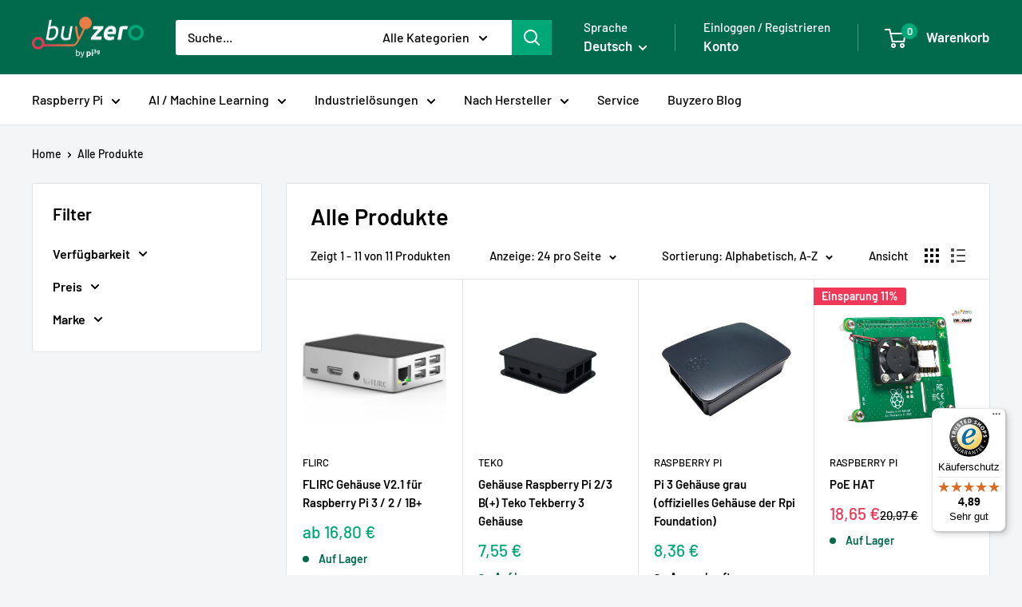

--- FILE ---
content_type: text/html; charset=utf-8
request_url: https://buyzero.de/collections/all/pi-3
body_size: 83294
content:
<!doctype html>

<html class="no-js" lang="de">
  <head>
	<script id="pandectes-rules">   /* PANDECTES-GDPR: DO NOT MODIFY AUTO GENERATED CODE OF THIS SCRIPT */      window.PandectesSettings = {"store":{"id":15601473,"plan":"premium","theme":"Main Theme Update","primaryLocale":"de","adminMode":false,"headless":false,"storefrontRootDomain":"","checkoutRootDomain":"","storefrontAccessToken":""},"tsPublished":1729084985,"declaration":{"showPurpose":false,"showProvider":false,"declIntroText":"Wir verwenden Cookies, um die Funktionalität der Website zu optimieren, die Leistung zu analysieren und Ihnen ein personalisiertes Erlebnis zu bieten. Einige Cookies sind für den ordnungsgemäßen Betrieb der Website unerlässlich. Diese Cookies können nicht deaktiviert werden. In diesem Fenster können Sie Ihre Präferenzen für Cookies verwalten.","showDateGenerated":true},"language":{"languageMode":"Multilingual","fallbackLanguage":"de","languageDetection":"url","languagesSupported":["en"]},"texts":{"managed":{"headerText":{"de":"Wir respektieren deine Privatsphäre","en":"We respect your privacy"},"consentText":{"de":"Diese Website verwendet Cookies, um Ihnen das beste Erlebnis zu bieten.","en":"This website uses cookies to ensure you get the best experience."},"dismissButtonText":{"de":"Okay","en":"Ok"},"linkText":{"de":"Datenschutzerklärung","en":"Learn more"},"imprintText":{"de":"Impressum","en":"Imprint"},"preferencesButtonText":{"de":"Einstellungen","en":"Preferences"},"allowButtonText":{"de":"Alles Annehmen","en":"Accept"},"denyButtonText":{"de":"Alles Ablehnen","en":"Decline"},"leaveSiteButtonText":{"de":"Diese Seite verlassen","en":"Leave this site"},"cookiePolicyText":{"de":"Cookie-Richtlinie","en":"Cookie policy"},"preferencesPopupTitleText":{"de":"Einwilligungseinstellungen verwalten","en":"Manage consent preferences"},"preferencesPopupIntroText":{"de":"Wir verwenden Cookies, um die Funktionalität der Website zu optimieren, die Leistung zu analysieren und Ihnen ein personalisiertes Erlebnis zu bieten. Einige Cookies sind für den ordnungsgemäßen Betrieb der Website unerlässlich. Diese Cookies können nicht deaktiviert werden. In diesem Fenster können Sie Ihre Präferenzen für Cookies verwalten.","en":"We use cookies to optimize website functionality, analyze the performance, and provide personalized experience to you. Some cookies are essential to make the website operate and function correctly. Those cookies cannot be disabled. In this window you can manage your preference of cookies."},"preferencesPopupCloseButtonText":{"de":"Schließen","en":"Close"},"preferencesPopupAcceptAllButtonText":{"de":"Alles Akzeptieren","en":"Accept all"},"preferencesPopupRejectAllButtonText":{"de":"Alles ablehnen","en":"Reject all"},"preferencesPopupSaveButtonText":{"de":"Auswahl speichern","en":"Save preferences"},"accessSectionTitleText":{"de":"Datenübertragbarkeit","en":"Data portability"},"accessSectionParagraphText":{"de":"Sie haben das Recht, jederzeit auf Ihre Daten zuzugreifen.","en":"You have the right to request access to your data at any time."},"rectificationSectionTitleText":{"de":"Datenberichtigung","en":"Data Rectification"},"rectificationSectionParagraphText":{"de":"Sie haben das Recht, die Aktualisierung Ihrer Daten zu verlangen, wann immer Sie dies für angemessen halten.","en":"You have the right to request your data to be updated whenever you think it is appropriate."},"erasureSectionTitleText":{"de":"Recht auf Löschung","en":"Right to be forgotten"},"erasureSectionParagraphText":{"de":"Sie haben das Recht, die Löschung aller Ihrer Daten zu verlangen. Danach können Sie nicht mehr auf Ihr Konto zugreifen.","en":"You have the right to ask all your data to be erased. After that, you will no longer be able to access your account."},"declIntroText":{"de":"Wir verwenden Cookies, um die Funktionalität der Website zu optimieren, die Leistung zu analysieren und Ihnen ein personalisiertes Erlebnis zu bieten. Einige Cookies sind für den ordnungsgemäßen Betrieb der Website unerlässlich. Diese Cookies können nicht deaktiviert werden. In diesem Fenster können Sie Ihre Präferenzen für Cookies verwalten.","en":"We use cookies to optimize website functionality, analyze the performance, and provide personalized experience to you. Some cookies are essential to make the website operate and function correctly. Those cookies cannot be disabled. In this window you can manage your preference of cookies."}},"categories":{"strictlyNecessaryCookiesTitleText":{"de":"Unbedingt erforderlich","en":"Strictly necessary cookies"},"functionalityCookiesTitleText":{"de":"Funktionale Cookies","en":"Functional cookies"},"performanceCookiesTitleText":{"de":"Performance-Cookies","en":"Performance cookies"},"targetingCookiesTitleText":{"de":"Targeting-Cookies","en":"Targeting cookies"},"unclassifiedCookiesTitleText":{"de":"Unklassifizierte Cookies","en":"Unclassified cookies"},"strictlyNecessaryCookiesDescriptionText":{"de":"Diese Cookies sind unerlässlich, damit Sie sich auf der Website bewegen und ihre Funktionen nutzen können, z. B. den Zugriff auf sichere Bereiche der Website. Ohne diese Cookies kann die Website nicht richtig funktionieren.","en":"These cookies are essential in order to enable you to move around the website and use its features, such as accessing secure areas of the website. The website cannot function properly without these cookies."},"functionalityCookiesDescriptionText":{"de":"Diese Cookies ermöglichen es der Website, verbesserte Funktionalität und Personalisierung bereitzustellen. Sie können von uns oder von Drittanbietern gesetzt werden, deren Dienste wir auf unseren Seiten hinzugefügt haben. Wenn Sie diese Cookies nicht zulassen, funktionieren einige oder alle dieser Dienste möglicherweise nicht richtig.","en":"These cookies enable the site to provide enhanced functionality and personalisation. They may be set by us or by third party providers whose services we have added to our pages. If you do not allow these cookies then some or all of these services may not function properly."},"performanceCookiesDescriptionText":{"de":"Diese Cookies ermöglichen es uns, die Leistung unserer Website zu überwachen und zu verbessern. Sie ermöglichen es uns beispielsweise, Besuche zu zählen, Verkehrsquellen zu identifizieren und zu sehen, welche Teile der Website am beliebtesten sind.","en":"These cookies enable us to monitor and improve the performance of our website. For example, they allow us to count visits, identify traffic sources and see which parts of the site are most popular."},"targetingCookiesDescriptionText":{"de":"Diese Cookies können von unseren Werbepartnern über unsere Website gesetzt werden. Sie können von diesen Unternehmen verwendet werden, um ein Profil Ihrer Interessen zu erstellen und Ihnen relevante Werbung auf anderen Websites anzuzeigen. Sie speichern keine direkten personenbezogenen Daten, sondern basieren auf der eindeutigen Identifizierung Ihres Browsers und Ihres Internetgeräts. Wenn Sie diese Cookies nicht zulassen, erleben Sie weniger zielgerichtete Werbung.","en":"These cookies may be set through our site by our advertising partners. They may be used by those companies to build a profile of your interests and show you relevant adverts on other sites.    They do not store directly personal information, but are based on uniquely identifying your browser and internet device. If you do not allow these cookies, you will experience less targeted advertising."},"unclassifiedCookiesDescriptionText":{"de":"Unklassifizierte Cookies sind Cookies, die wir gerade zusammen mit den Anbietern einzelner Cookies klassifizieren.","en":"Unclassified cookies are cookies that we are in the process of classifying, together with the providers of individual cookies."}},"auto":{"declName":{"de":"Name","en":"Name"},"declPath":{"de":"Weg","en":"Path"},"declType":{"de":"Typ","en":"Type"},"declDomain":{"de":"Domain","en":"Domain"},"declPurpose":{"de":"Zweck","en":"Purpose"},"declProvider":{"de":"Anbieter","en":"Provider"},"declRetention":{"de":"Speicherdauer","en":"Retention"},"declFirstParty":{"de":"Erstanbieter","en":"First-party"},"declThirdParty":{"de":"Drittanbieter","en":"Third-party"},"declSeconds":{"de":"Sekunden","en":"seconds"},"declMinutes":{"de":"Minuten","en":"minutes"},"declHours":{"de":"Std.","en":"hours"},"declDays":{"de":"Tage","en":"days"},"declMonths":{"de":"Monate","en":"months"},"declYears":{"de":"Jahre","en":"years"},"declSession":{"de":"Sitzung","en":"Session"},"cookiesDetailsText":{"de":"Cookie-Details","en":"Cookies details"},"preferencesPopupAlwaysAllowedText":{"de":"Immer erlaubt","en":"Always allowed"},"submitButton":{"de":"einreichen","en":"Submit"},"submittingButton":{"de":"Senden...","en":"Submitting..."},"cancelButton":{"de":"Abbrechen","en":"Cancel"},"guestsSupportInfoText":{"de":"Bitte loggen Sie sich mit Ihrem Kundenkonto ein, um fortzufahren.","en":"Please login with your customer account to further proceed."},"guestsSupportEmailPlaceholder":{"de":"E-Mail-Addresse","en":"E-mail address"},"guestsSupportEmailValidationError":{"de":"Email ist ungültig","en":"Email is not valid"},"guestsSupportEmailSuccessTitle":{"de":"Vielen Dank für die Anfrage","en":"Thank you for your request"},"guestsSupportEmailFailureTitle":{"de":"Ein Problem ist aufgetreten","en":"A problem occurred"},"guestsSupportEmailSuccessMessage":{"de":"Wenn Sie als Kunde dieses Shops registriert sind, erhalten Sie in Kürze eine E-Mail mit Anweisungen zum weiteren Vorgehen.","en":"If you are registered as a customer of this store, you will soon receive an email with instructions on how to proceed."},"guestsSupportEmailFailureMessage":{"de":"Ihre Anfrage wurde nicht übermittelt. Bitte versuchen Sie es erneut und wenn das Problem weiterhin besteht, wenden Sie sich an den Shop-Inhaber, um Hilfe zu erhalten.","en":"Your request was not submitted. Please try again and if problem persists, contact store owner for assistance."},"confirmationSuccessTitle":{"de":"Ihre Anfrage wurde bestätigt","en":"Your request is verified"},"confirmationFailureTitle":{"de":"Ein Problem ist aufgetreten","en":"A problem occurred"},"confirmationSuccessMessage":{"de":"Wir werden uns in Kürze zu Ihrem Anliegen bei Ihnen melden.","en":"We will soon get back to you as to your request."},"confirmationFailureMessage":{"de":"Ihre Anfrage wurde nicht bestätigt. Bitte versuchen Sie es erneut und wenn das Problem weiterhin besteht, wenden Sie sich an den Ladenbesitzer, um Hilfe zu erhalten","en":"Your request was not verified. Please try again and if problem persists, contact store owner for assistance"},"consentSectionTitleText":{"de":"Ihre Cookie-Einwilligung","en":"Your cookie consent"},"consentSectionNoConsentText":{"de":"Sie haben der Cookie-Richtlinie dieser Website nicht zugestimmt.","en":"You have not consented to the cookies policy of this website."},"consentSectionConsentedText":{"de":"Sie haben der Cookie-Richtlinie dieser Website zugestimmt am","en":"You consented to the cookies policy of this website on"},"consentStatus":{"de":"Einwilligungspräferenz","en":"Consent preference"},"consentDate":{"de":"Zustimmungsdatum","en":"Consent date"},"consentId":{"de":"Einwilligungs-ID","en":"Consent ID"},"consentSectionChangeConsentActionText":{"de":"Einwilligungspräferenz ändern","en":"Change consent preference"},"accessSectionGDPRRequestsActionText":{"de":"Anfragen betroffener Personen","en":"Data subject requests"},"accessSectionAccountInfoActionText":{"de":"persönliche Daten","en":"Personal data"},"accessSectionOrdersRecordsActionText":{"de":"Aufträge","en":"Orders"},"accessSectionDownloadReportActionText":{"de":"Alle Daten anfordern","en":"Request export"},"rectificationCommentPlaceholder":{"de":"Beschreiben Sie, was Sie aktualisieren möchten","en":"Describe what you want to be updated"},"rectificationCommentValidationError":{"de":"Kommentar ist erforderlich","en":"Comment is required"},"rectificationSectionEditAccountActionText":{"de":"Aktualisierung anfordern","en":"Request an update"},"erasureSectionRequestDeletionActionText":{"de":"Löschung personenbezogener Daten anfordern","en":"Request personal data deletion"}}},"library":{"previewMode":false,"fadeInTimeout":0,"defaultBlocked":7,"showLink":true,"showImprintLink":true,"showGoogleLink":false,"enabled":true,"cookie":{"name":"_pandectes_gdpr","expiryDays":365,"secure":true,"domain":""},"dismissOnScroll":false,"dismissOnWindowClick":false,"dismissOnTimeout":false,"palette":{"popup":{"background":"#00815E","backgroundForCalculations":{"a":1,"b":94,"g":129,"r":0},"text":"#FFFFFF"},"button":{"background":"#FFFFFF","backgroundForCalculations":{"a":1,"b":255,"g":255,"r":255},"text":"#000000","textForCalculation":{"a":1,"b":0,"g":0,"r":0},"border":"transparent"}},"content":{"href":"https://buyzero.de/policies/privacy-policy","imprintHref":"https://buyzero.de/pages/impressum","close":"&#10005;","target":"","logo":""},"window":"<div role=\"dialog\" aria-live=\"polite\" aria-label=\"cookieconsent\" aria-describedby=\"cookieconsent:desc\" id=\"pandectes-banner\" class=\"cc-window-wrapper cc-bottom-wrapper\"><div class=\"pd-cookie-banner-window cc-window {{classes}}\"><!--googleoff: all-->{{children}}<!--googleon: all--></div></div>","compliance":{"custom":"<div class=\"cc-compliance cc-highlight\">{{preferences}}{{deny}}{{allow}}</div>"},"type":"custom","layouts":{"basic":"{{messagelink}}{{compliance}}"},"position":"bottom","theme":"classic","revokable":false,"animateRevokable":false,"revokableReset":true,"revokableLogoUrl":"https://cdn.shopify.com/s/files/1/1560/1473/t/96/assets/pandectes-reopen-logo.png?v=1728996900","revokablePlacement":"bottom-left","revokableMarginHorizontal":15,"revokableMarginVertical":15,"static":false,"autoAttach":true,"hasTransition":false,"blacklistPage":[""],"elements":{"close":"<button aria-label=\"dismiss cookie message\" type=\"button\" tabindex=\"0\" class=\"cc-close\">{{close}}</button>","dismiss":"<button aria-label=\"dismiss cookie message\" type=\"button\" tabindex=\"0\" class=\"cc-btn cc-btn-decision cc-dismiss\">{{dismiss}}</button>","allow":"<button aria-label=\"allow cookies\" type=\"button\" tabindex=\"0\" class=\"cc-btn cc-btn-decision cc-allow\">{{allow}}</button>","deny":"<button aria-label=\"deny cookies\" type=\"button\" tabindex=\"0\" class=\"cc-btn cc-btn-decision cc-deny\">{{deny}}</button>","preferences":"<button aria-label=\"settings cookies\" tabindex=\"0\" type=\"button\" class=\"cc-btn cc-settings\" onclick=\"Pandectes.fn.openPreferences()\">{{preferences}}</button>"}},"geolocation":{"auOnly":false,"brOnly":false,"caOnly":false,"chOnly":false,"euOnly":false,"jpOnly":false,"nzOnly":false,"thOnly":false,"zaOnly":false,"canadaOnly":false,"globalVisibility":true},"dsr":{"guestsSupport":false,"accessSectionDownloadReportAuto":false},"banner":{"resetTs":1724849097,"extraCss":"        .cc-banner-logo {max-width: 24em!important;}    @media(min-width: 768px) {.cc-window.cc-floating{max-width: 24em!important;width: 24em!important;}}    .cc-message, .pd-cookie-banner-window .cc-header, .cc-logo {text-align: left}    .cc-window-wrapper{z-index: 2147483647;}    .cc-window{padding: 24px!important;z-index: 2147483647;font-size: 16px!important;font-family: inherit;}    .pd-cookie-banner-window .cc-header{font-size: 16px!important;font-family: inherit;}    .pd-cp-ui{font-family: inherit; background-color: #00815E;color:#FFFFFF;}    button.pd-cp-btn, a.pd-cp-btn{background-color:#FFFFFF;color:#000000!important;}    input + .pd-cp-preferences-slider{background-color: rgba(255, 255, 255, 0.3)}    .pd-cp-scrolling-section::-webkit-scrollbar{background-color: rgba(255, 255, 255, 0.3)}    input:checked + .pd-cp-preferences-slider{background-color: rgba(255, 255, 255, 1)}    .pd-cp-scrolling-section::-webkit-scrollbar-thumb {background-color: rgba(255, 255, 255, 1)}    .pd-cp-ui-close{color:#FFFFFF;}    .pd-cp-preferences-slider:before{background-color: #00815E}    .pd-cp-title:before {border-color: #FFFFFF!important}    .pd-cp-preferences-slider{background-color:#FFFFFF}    .pd-cp-toggle{color:#FFFFFF!important}    @media(max-width:699px) {.pd-cp-ui-close-top svg {fill: #FFFFFF}}    .pd-cp-toggle:hover,.pd-cp-toggle:visited,.pd-cp-toggle:active{color:#FFFFFF!important}    .pd-cookie-banner-window {box-shadow: 0 0 18px rgb(0 0 0 / 20%);}  ","customJavascript":{"useButtons":true},"showPoweredBy":false,"revokableTrigger":false,"hybridStrict":false,"cookiesBlockedByDefault":"7","isActive":true,"implicitSavePreferences":true,"cookieIcon":false,"blockBots":false,"showCookiesDetails":true,"hasTransition":false,"blockingPage":false,"showOnlyLandingPage":false,"leaveSiteUrl":"https://www.google.com","linkRespectStoreLang":true},"cookies":{"0":[{"name":"secure_customer_sig","type":"http","domain":"buyzero.de","path":"/","provider":"Shopify","firstParty":true,"retention":"1 year(s)","expires":1,"unit":"declYears","purpose":{"de":"Wird im Zusammenhang mit dem Kundenlogin verwendet.","en":"Used in connection with customer login."}},{"name":"localization","type":"http","domain":"buyzero.de","path":"/","provider":"Shopify","firstParty":true,"retention":"1 year(s)","expires":1,"unit":"declYears","purpose":{"de":"Lokalisierung von Shopify-Shops","en":"Shopify store localization"}},{"name":"cart_currency","type":"http","domain":"buyzero.de","path":"/","provider":"Shopify","firstParty":true,"retention":"2 ","expires":2,"unit":"declSession","purpose":{"de":"Das Cookie ist für die sichere Checkout- und Zahlungsfunktion auf der Website erforderlich. Diese Funktion wird von shopify.com bereitgestellt.","en":"The cookie is necessary for the secure checkout and payment function on the website. This function is provided by shopify.com."}},{"name":"_tracking_consent","type":"http","domain":".buyzero.de","path":"/","provider":"Shopify","firstParty":true,"retention":"1 year(s)","expires":1,"unit":"declYears","purpose":{"de":"Tracking-Einstellungen.","en":"Tracking preferences."}},{"name":"_cmp_a","type":"http","domain":".buyzero.de","path":"/","provider":"Shopify","firstParty":true,"retention":"1 day(s)","expires":1,"unit":"declDays","purpose":{"de":"Wird zum Verwalten der Datenschutzeinstellungen des Kunden verwendet.","en":"Used for managing customer privacy settings."}},{"name":"shopify_pay_redirect","type":"http","domain":"buyzero.de","path":"/","provider":"Shopify","firstParty":true,"retention":"1 hour(s)","expires":1,"unit":"declHours","purpose":{"de":"Das Cookie ist für die sichere Checkout- und Zahlungsfunktion auf der Website erforderlich. Diese Funktion wird von shopify.com bereitgestellt.","en":"The cookie is necessary for the secure checkout and payment function on the website. This function is provided by shopify.com."}},{"name":"_shopify_essential","type":"http","domain":"buyzero.de","path":"/","provider":"Shopify","firstParty":true,"retention":"1 year(s)","expires":1,"unit":"declYears","purpose":{"de":"Wird auf der Kontenseite verwendet.","en":"Used on the accounts page."}},{"name":"keep_alive","type":"http","domain":"buyzero.de","path":"/","provider":"Shopify","firstParty":true,"retention":"30 minute(s)","expires":30,"unit":"declMinutes","purpose":{"de":"Wird im Zusammenhang mit der Käuferlokalisierung verwendet.","en":"Used in connection with buyer localization."}},{"name":"exemptify_authorized","type":"html_session","domain":"https://buyzero.de","path":"/","provider":"Exemptify","firstParty":true,"retention":"Session","expires":1,"unit":"declYears","purpose":{"de":""}}],"1":[{"name":"qab_previous_pathname","type":"http","domain":"buyzero.de","path":"/","provider":"Hextom","firstParty":true,"retention":"Session","expires":-55,"unit":"declYears","purpose":{"de":"Wird von Hextom für statistische Daten verwendet.","en":"Used by Hextom for statistical data."}},{"name":"jdgm_thumb_votes","type":"html_local","domain":"https://buyzero.de","path":"/","provider":"Judge.me","firstParty":true,"retention":"Persistent","expires":1,"unit":"declYears","purpose":{"de":"Die ID für die Stimmen des Dienstes Judge.me.","en":"The ID for the votes of Judge.me service."}},{"name":"pushowl_channels_consent","type":"html_local","domain":"https://buyzero.de","path":"/","provider":"PushOwl","firstParty":true,"retention":"Persistent","expires":1,"unit":"declYears","purpose":{"de":""}},{"name":"pushowl_original_url_params","type":"html_local","domain":"https://buyzero.de","path":"/","provider":"PushOwl","firstParty":true,"retention":"Persistent","expires":1,"unit":"declYears","purpose":{"de":""}},{"name":"algoliasearch-client-js","type":"html_local","domain":"https://buyzero.de","path":"/","provider":"Algolia","firstParty":true,"retention":"Persistent","expires":1,"unit":"declYears","purpose":{"de":""}},{"name":"qab_payload","type":"html_session","domain":"https://buyzero.de","path":"/","provider":"Hextom","firstParty":true,"retention":"Session","expires":1,"unit":"declYears","purpose":{"de":""}},{"name":"pushowl_landing_page_url","type":"html_session","domain":"https://buyzero.de","path":"/","provider":"PushOwl","firstParty":true,"retention":"Session","expires":1,"unit":"declYears","purpose":{"de":""}},{"name":"pushowl_shopify_config-1.5-927baf10-6fcb-478a-a364-dd25a2e35a94","type":"html_session","domain":"https://buyzero.de","path":"/","provider":"PushOwl","firstParty":true,"retention":"Session","expires":1,"unit":"declYears","purpose":{"de":""}},{"name":"pushowl_referrer","type":"html_session","domain":"https://buyzero.de","path":"/","provider":"PushOwl","firstParty":true,"retention":"Session","expires":1,"unit":"declYears","purpose":{"de":""}},{"name":"pushowl_landing_page_url_params","type":"html_session","domain":"https://buyzero.de","path":"/","provider":"PushOwl","firstParty":true,"retention":"Session","expires":1,"unit":"declYears","purpose":{"de":""}},{"name":"pushowl_task_type","type":"html_session","domain":"https://buyzero.de","path":"/","provider":"PushOwl","firstParty":true,"retention":"Session","expires":1,"unit":"declYears","purpose":{"de":""}},{"name":"pushowl_current_config_key","type":"html_session","domain":"https://buyzero.de","path":"/","provider":"PushOwl","firstParty":true,"retention":"Session","expires":1,"unit":"declYears","purpose":{"de":""}},{"name":"pushowl_session_token","type":"html_session","domain":"https://buyzero.de","path":"/","provider":"PushOwl","firstParty":true,"retention":"Session","expires":1,"unit":"declYears","purpose":{"de":""}},{"name":"pushowl_optin_seen_count","type":"html_session","domain":"https://buyzero.de","path":"/","provider":"PushOwl","firstParty":true,"retention":"Session","expires":1,"unit":"declYears","purpose":{"de":""}},{"name":"pushowl_subdomain","type":"html_session","domain":"https://buyzero.de","path":"/","provider":"PushOwl","firstParty":true,"retention":"Session","expires":1,"unit":"declYears","purpose":{"de":""}}],"2":[{"name":"_boomr_clss","type":"html_local","domain":"https://buyzero.de","path":"/","provider":"Shopify","firstParty":true,"retention":"Persistent","expires":1,"unit":"declYears","purpose":{"de":"Wird zur Überwachung und Optimierung der Leistung von Shopify-Shops verwendet."}},{"name":"jdgm_rs_referral","type":"html_local","domain":"https://buyzero.de","path":"/","provider":"Judge.me","firstParty":true,"retention":"Persistent","expires":1,"unit":"declYears","purpose":{"de":"Die Empfehlungs-ID des Judge.me-Dienstes.","en":"The referral ID of Judge.me service."}},{"name":"bugsnag-anonymous-id","type":"html_local","domain":"https://pay.shopify.com","path":"/","provider":"BugSnag","firstParty":false,"retention":"Persistent","expires":1,"unit":"declYears","purpose":{"de":""}}],"4":[{"name":"recomatic","type":"html_local","domain":"https://buyzero.de","path":"/","provider":"Recomatic","firstParty":true,"retention":"Persistent","expires":1,"unit":"declYears","purpose":{"de":""}},{"name":"esc-cc__session-data","type":"html_local","domain":"https://buyzero.de","path":"/","provider":"CartConvert","firstParty":true,"retention":"Persistent","expires":1,"unit":"declYears","purpose":{"de":""}},{"name":"esc-cc__session-id","type":"html_local","domain":"https://buyzero.de","path":"/","provider":"CartConvert","firstParty":true,"retention":"Persistent","expires":1,"unit":"declYears","purpose":{"de":""}}],"8":[{"name":"__storage_test__","type":"html_local","domain":"https://buyzero.de","path":"/","provider":"Unknown","firstParty":true,"retention":"Persistent","expires":1,"unit":"declYears","purpose":{"de":""}},{"name":"test","type":"html_local","domain":"https://buyzero.de","path":"/","provider":"Unknown","firstParty":true,"retention":"Persistent","expires":1,"unit":"declYears","purpose":{"de":""}},{"name":"session-storage-test","type":"html_session","domain":"https://buyzero.de","path":"/","provider":"Unknown","firstParty":true,"retention":"Session","expires":1,"unit":"declYears","purpose":{"de":""}}]},"blocker":{"isActive":true,"googleConsentMode":{"id":"","analyticsId":"","adwordsId":"","isActive":false,"adStorageCategory":4,"analyticsStorageCategory":2,"personalizationStorageCategory":1,"functionalityStorageCategory":1,"customEvent":false,"securityStorageCategory":0,"redactData":false,"urlPassthrough":false,"dataLayerProperty":"dataLayer","waitForUpdate":0,"useNativeChannel":false},"facebookPixel":{"id":"","isActive":false,"ldu":false},"microsoft":{"isActive":false,"uetTags":""},"rakuten":{"isActive":false,"cmp":false,"ccpa":false},"klaviyoIsActive":false,"gpcIsActive":false,"defaultBlocked":7,"patterns":{"whiteList":["www.modules4u.biz","pay.google.com"],"blackList":{"1":["google-analytics.com|googletagmanager.com/gtag/destination|googletagmanager.com/gtag/js?id=UA|googletagmanager.com/gtag/js?id=G","hextom.com","cdn.judge.me","cdn.ordersify.com","www.paypal.com","cdn.pushowl.com"],"2":["https://www.googletagmanager.com/gtm.js?id=GTM"],"4":["cartconvert-scripts.esc-apps-cdn.com","connect.facebook.net","recomaticapp.com","trustedshops.com"],"8":[]},"iframesWhiteList":[],"iframesBlackList":{"1":["www.youtube.com|www.youtube-nocookie.com"],"2":[],"4":[],"8":[]},"beaconsWhiteList":[],"beaconsBlackList":{"1":[],"2":[],"4":[],"8":[]}}}}      !function(){"use strict";window.PandectesRules=window.PandectesRules||{},window.PandectesRules.manualBlacklist={1:[],2:[],4:[]},window.PandectesRules.blacklistedIFrames={1:[],2:[],4:[]},window.PandectesRules.blacklistedCss={1:[],2:[],4:[]},window.PandectesRules.blacklistedBeacons={1:[],2:[],4:[]};var e="javascript/blocked";function t(e){return new RegExp(e.replace(/[/\\.+?$()]/g,"\\$&").replace("*","(.*)"))}var n=function(e){var t=arguments.length>1&&void 0!==arguments[1]?arguments[1]:"log";new URLSearchParams(window.location.search).get("log")&&console[t]("PandectesRules: ".concat(e))};function a(e){var t=document.createElement("script");t.async=!0,t.src=e,document.head.appendChild(t)}function r(e,t){var n=Object.keys(e);if(Object.getOwnPropertySymbols){var a=Object.getOwnPropertySymbols(e);t&&(a=a.filter((function(t){return Object.getOwnPropertyDescriptor(e,t).enumerable}))),n.push.apply(n,a)}return n}function o(e){for(var t=1;t<arguments.length;t++){var n=null!=arguments[t]?arguments[t]:{};t%2?r(Object(n),!0).forEach((function(t){s(e,t,n[t])})):Object.getOwnPropertyDescriptors?Object.defineProperties(e,Object.getOwnPropertyDescriptors(n)):r(Object(n)).forEach((function(t){Object.defineProperty(e,t,Object.getOwnPropertyDescriptor(n,t))}))}return e}function i(e){var t=function(e,t){if("object"!=typeof e||!e)return e;var n=e[Symbol.toPrimitive];if(void 0!==n){var a=n.call(e,t||"default");if("object"!=typeof a)return a;throw new TypeError("@@toPrimitive must return a primitive value.")}return("string"===t?String:Number)(e)}(e,"string");return"symbol"==typeof t?t:t+""}function s(e,t,n){return(t=i(t))in e?Object.defineProperty(e,t,{value:n,enumerable:!0,configurable:!0,writable:!0}):e[t]=n,e}function c(e,t){return function(e){if(Array.isArray(e))return e}(e)||function(e,t){var n=null==e?null:"undefined"!=typeof Symbol&&e[Symbol.iterator]||e["@@iterator"];if(null!=n){var a,r,o,i,s=[],c=!0,l=!1;try{if(o=(n=n.call(e)).next,0===t){if(Object(n)!==n)return;c=!1}else for(;!(c=(a=o.call(n)).done)&&(s.push(a.value),s.length!==t);c=!0);}catch(e){l=!0,r=e}finally{try{if(!c&&null!=n.return&&(i=n.return(),Object(i)!==i))return}finally{if(l)throw r}}return s}}(e,t)||d(e,t)||function(){throw new TypeError("Invalid attempt to destructure non-iterable instance.\nIn order to be iterable, non-array objects must have a [Symbol.iterator]() method.")}()}function l(e){return function(e){if(Array.isArray(e))return u(e)}(e)||function(e){if("undefined"!=typeof Symbol&&null!=e[Symbol.iterator]||null!=e["@@iterator"])return Array.from(e)}(e)||d(e)||function(){throw new TypeError("Invalid attempt to spread non-iterable instance.\nIn order to be iterable, non-array objects must have a [Symbol.iterator]() method.")}()}function d(e,t){if(e){if("string"==typeof e)return u(e,t);var n=Object.prototype.toString.call(e).slice(8,-1);return"Object"===n&&e.constructor&&(n=e.constructor.name),"Map"===n||"Set"===n?Array.from(e):"Arguments"===n||/^(?:Ui|I)nt(?:8|16|32)(?:Clamped)?Array$/.test(n)?u(e,t):void 0}}function u(e,t){(null==t||t>e.length)&&(t=e.length);for(var n=0,a=new Array(t);n<t;n++)a[n]=e[n];return a}var f=window.PandectesRulesSettings||window.PandectesSettings,g=!(void 0===window.dataLayer||!Array.isArray(window.dataLayer)||!window.dataLayer.some((function(e){return"pandectes_full_scan"===e.event}))),p=function(){var e,t=arguments.length>0&&void 0!==arguments[0]?arguments[0]:"_pandectes_gdpr",n=("; "+document.cookie).split("; "+t+"=");if(n.length<2)e={};else{var a=n.pop().split(";");e=window.atob(a.shift())}var r=function(e){try{return JSON.parse(e)}catch(e){return!1}}(e);return!1!==r?r:e}(),h=f.banner.isActive,y=f.blocker,v=y.defaultBlocked,w=y.patterns,m=p&&null!==p.preferences&&void 0!==p.preferences?p.preferences:null,b=g?0:h?null===m?v:m:0,k={1:!(1&b),2:!(2&b),4:!(4&b)},_=w.blackList,S=w.whiteList,L=w.iframesBlackList,C=w.iframesWhiteList,P=w.beaconsBlackList,A=w.beaconsWhiteList,O={blackList:[],whiteList:[],iframesBlackList:{1:[],2:[],4:[],8:[]},iframesWhiteList:[],beaconsBlackList:{1:[],2:[],4:[],8:[]},beaconsWhiteList:[]};[1,2,4].map((function(e){var n;k[e]||((n=O.blackList).push.apply(n,l(_[e].length?_[e].map(t):[])),O.iframesBlackList[e]=L[e].length?L[e].map(t):[],O.beaconsBlackList[e]=P[e].length?P[e].map(t):[])})),O.whiteList=S.length?S.map(t):[],O.iframesWhiteList=C.length?C.map(t):[],O.beaconsWhiteList=A.length?A.map(t):[];var E={scripts:[],iframes:{1:[],2:[],4:[]},beacons:{1:[],2:[],4:[]},css:{1:[],2:[],4:[]}},I=function(t,n){return t&&(!n||n!==e)&&(!O.blackList||O.blackList.some((function(e){return e.test(t)})))&&(!O.whiteList||O.whiteList.every((function(e){return!e.test(t)})))},B=function(e,t){var n=O.iframesBlackList[t],a=O.iframesWhiteList;return e&&(!n||n.some((function(t){return t.test(e)})))&&(!a||a.every((function(t){return!t.test(e)})))},j=function(e,t){var n=O.beaconsBlackList[t],a=O.beaconsWhiteList;return e&&(!n||n.some((function(t){return t.test(e)})))&&(!a||a.every((function(t){return!t.test(e)})))},T=new MutationObserver((function(e){for(var t=0;t<e.length;t++)for(var n=e[t].addedNodes,a=0;a<n.length;a++){var r=n[a],o=r.dataset&&r.dataset.cookiecategory;if(1===r.nodeType&&"LINK"===r.tagName){var i=r.dataset&&r.dataset.href;if(i&&o)switch(o){case"functionality":case"C0001":E.css[1].push(i);break;case"performance":case"C0002":E.css[2].push(i);break;case"targeting":case"C0003":E.css[4].push(i)}}}})),R=new MutationObserver((function(t){for(var a=0;a<t.length;a++)for(var r=t[a].addedNodes,o=function(){var t=r[i],a=t.src||t.dataset&&t.dataset.src,o=t.dataset&&t.dataset.cookiecategory;if(1===t.nodeType&&"IFRAME"===t.tagName){if(a){var s=!1;B(a,1)||"functionality"===o||"C0001"===o?(s=!0,E.iframes[1].push(a)):B(a,2)||"performance"===o||"C0002"===o?(s=!0,E.iframes[2].push(a)):(B(a,4)||"targeting"===o||"C0003"===o)&&(s=!0,E.iframes[4].push(a)),s&&(t.removeAttribute("src"),t.setAttribute("data-src",a))}}else if(1===t.nodeType&&"IMG"===t.tagName){if(a){var c=!1;j(a,1)?(c=!0,E.beacons[1].push(a)):j(a,2)?(c=!0,E.beacons[2].push(a)):j(a,4)&&(c=!0,E.beacons[4].push(a)),c&&(t.removeAttribute("src"),t.setAttribute("data-src",a))}}else if(1===t.nodeType&&"SCRIPT"===t.tagName){var l=t.type,d=!1;if(I(a,l)?(n("rule blocked: ".concat(a)),d=!0):a&&o?n("manually blocked @ ".concat(o,": ").concat(a)):o&&n("manually blocked @ ".concat(o,": inline code")),d){E.scripts.push([t,l]),t.type=e;t.addEventListener("beforescriptexecute",(function n(a){t.getAttribute("type")===e&&a.preventDefault(),t.removeEventListener("beforescriptexecute",n)})),t.parentElement&&t.parentElement.removeChild(t)}}},i=0;i<r.length;i++)o()})),D=document.createElement,x={src:Object.getOwnPropertyDescriptor(HTMLScriptElement.prototype,"src"),type:Object.getOwnPropertyDescriptor(HTMLScriptElement.prototype,"type")};window.PandectesRules.unblockCss=function(e){var t=E.css[e]||[];t.length&&n("Unblocking CSS for ".concat(e)),t.forEach((function(e){var t=document.querySelector('link[data-href^="'.concat(e,'"]'));t.removeAttribute("data-href"),t.href=e})),E.css[e]=[]},window.PandectesRules.unblockIFrames=function(e){var t=E.iframes[e]||[];t.length&&n("Unblocking IFrames for ".concat(e)),O.iframesBlackList[e]=[],t.forEach((function(e){var t=document.querySelector('iframe[data-src^="'.concat(e,'"]'));t.removeAttribute("data-src"),t.src=e})),E.iframes[e]=[]},window.PandectesRules.unblockBeacons=function(e){var t=E.beacons[e]||[];t.length&&n("Unblocking Beacons for ".concat(e)),O.beaconsBlackList[e]=[],t.forEach((function(e){var t=document.querySelector('img[data-src^="'.concat(e,'"]'));t.removeAttribute("data-src"),t.src=e})),E.beacons[e]=[]},window.PandectesRules.unblockInlineScripts=function(e){var t=1===e?"functionality":2===e?"performance":"targeting",a=document.querySelectorAll('script[type="javascript/blocked"][data-cookiecategory="'.concat(t,'"]'));n("unblockInlineScripts: ".concat(a.length," in ").concat(t)),a.forEach((function(e){var t=document.createElement("script");t.type="text/javascript",e.hasAttribute("src")?t.src=e.getAttribute("src"):t.textContent=e.textContent,document.head.appendChild(t),e.parentNode.removeChild(e)}))},window.PandectesRules.unblockInlineCss=function(e){var t=1===e?"functionality":2===e?"performance":"targeting",a=document.querySelectorAll('link[data-cookiecategory="'.concat(t,'"]'));n("unblockInlineCss: ".concat(a.length," in ").concat(t)),a.forEach((function(e){e.href=e.getAttribute("data-href")}))},window.PandectesRules.unblock=function(e){e.length<1?(O.blackList=[],O.whiteList=[],O.iframesBlackList=[],O.iframesWhiteList=[]):(O.blackList&&(O.blackList=O.blackList.filter((function(t){return e.every((function(e){return"string"==typeof e?!t.test(e):e instanceof RegExp?t.toString()!==e.toString():void 0}))}))),O.whiteList&&(O.whiteList=[].concat(l(O.whiteList),l(e.map((function(e){if("string"==typeof e){var n=".*"+t(e)+".*";if(O.whiteList.every((function(e){return e.toString()!==n.toString()})))return new RegExp(n)}else if(e instanceof RegExp&&O.whiteList.every((function(t){return t.toString()!==e.toString()})))return e;return null})).filter(Boolean)))));var a=0;l(E.scripts).forEach((function(e,t){var n=c(e,2),r=n[0],o=n[1];if(function(e){var t=e.getAttribute("src");return O.blackList&&O.blackList.every((function(e){return!e.test(t)}))||O.whiteList&&O.whiteList.some((function(e){return e.test(t)}))}(r)){for(var i=document.createElement("script"),s=0;s<r.attributes.length;s++){var l=r.attributes[s];"src"!==l.name&&"type"!==l.name&&i.setAttribute(l.name,r.attributes[s].value)}i.setAttribute("src",r.src),i.setAttribute("type",o||"application/javascript"),document.head.appendChild(i),E.scripts.splice(t-a,1),a++}})),0==O.blackList.length&&0===O.iframesBlackList[1].length&&0===O.iframesBlackList[2].length&&0===O.iframesBlackList[4].length&&0===O.beaconsBlackList[1].length&&0===O.beaconsBlackList[2].length&&0===O.beaconsBlackList[4].length&&(n("Disconnecting observers"),R.disconnect(),T.disconnect())};var N=f.store,U=N.adminMode,z=N.headless,M=N.storefrontRootDomain,q=N.checkoutRootDomain,F=N.storefrontAccessToken,W=f.banner.isActive,H=f.blocker.defaultBlocked;W&&function(e){if(window.Shopify&&window.Shopify.customerPrivacy)e();else{var t=null;window.Shopify&&window.Shopify.loadFeatures&&window.Shopify.trackingConsent?e():t=setInterval((function(){window.Shopify&&window.Shopify.loadFeatures&&(clearInterval(t),window.Shopify.loadFeatures([{name:"consent-tracking-api",version:"0.1"}],(function(t){t?n("Shopify.customerPrivacy API - failed to load"):(n("shouldShowBanner() -> ".concat(window.Shopify.trackingConsent.shouldShowBanner()," | saleOfDataRegion() -> ").concat(window.Shopify.trackingConsent.saleOfDataRegion())),e())})))}),10)}}((function(){!function(){var e=window.Shopify.trackingConsent;if(!1!==e.shouldShowBanner()||null!==m||7!==H)try{var t=U&&!(window.Shopify&&window.Shopify.AdminBarInjector),a={preferences:!(1&b)||g||t,analytics:!(2&b)||g||t,marketing:!(4&b)||g||t};z&&(a.headlessStorefront=!0,a.storefrontRootDomain=null!=M&&M.length?M:window.location.hostname,a.checkoutRootDomain=null!=q&&q.length?q:"checkout.".concat(window.location.hostname),a.storefrontAccessToken=null!=F&&F.length?F:""),e.firstPartyMarketingAllowed()===a.marketing&&e.analyticsProcessingAllowed()===a.analytics&&e.preferencesProcessingAllowed()===a.preferences||e.setTrackingConsent(a,(function(e){e&&e.error?n("Shopify.customerPrivacy API - failed to setTrackingConsent"):n("setTrackingConsent(".concat(JSON.stringify(a),")"))}))}catch(e){n("Shopify.customerPrivacy API - exception")}}(),function(){if(z){var e=window.Shopify.trackingConsent,t=e.currentVisitorConsent();if(navigator.globalPrivacyControl&&""===t.sale_of_data){var a={sale_of_data:!1,headlessStorefront:!0};a.storefrontRootDomain=null!=M&&M.length?M:window.location.hostname,a.checkoutRootDomain=null!=q&&q.length?q:"checkout.".concat(window.location.hostname),a.storefrontAccessToken=null!=F&&F.length?F:"",e.setTrackingConsent(a,(function(e){e&&e.error?n("Shopify.customerPrivacy API - failed to setTrackingConsent({".concat(JSON.stringify(a),")")):n("setTrackingConsent(".concat(JSON.stringify(a),")"))}))}}}()}));var G=["AT","BE","BG","HR","CY","CZ","DK","EE","FI","FR","DE","GR","HU","IE","IT","LV","LT","LU","MT","NL","PL","PT","RO","SK","SI","ES","SE","GB","LI","NO","IS"],J=f.banner,V=J.isActive,K=J.hybridStrict,$=f.geolocation,Y=$.caOnly,Z=void 0!==Y&&Y,Q=$.euOnly,X=void 0!==Q&&Q,ee=$.brOnly,te=void 0!==ee&&ee,ne=$.jpOnly,ae=void 0!==ne&&ne,re=$.thOnly,oe=void 0!==re&&re,ie=$.chOnly,se=void 0!==ie&&ie,ce=$.zaOnly,le=void 0!==ce&&ce,de=$.canadaOnly,ue=void 0!==de&&de,fe=$.globalVisibility,ge=void 0===fe||fe,pe=f.blocker,he=pe.defaultBlocked,ye=void 0===he?7:he,ve=pe.googleConsentMode,we=ve.isActive,me=ve.customEvent,be=ve.id,ke=void 0===be?"":be,_e=ve.analyticsId,Se=void 0===_e?"":_e,Le=ve.adwordsId,Ce=void 0===Le?"":Le,Pe=ve.redactData,Ae=ve.urlPassthrough,Oe=ve.adStorageCategory,Ee=ve.analyticsStorageCategory,Ie=ve.functionalityStorageCategory,Be=ve.personalizationStorageCategory,je=ve.securityStorageCategory,Te=ve.dataLayerProperty,Re=void 0===Te?"dataLayer":Te,De=ve.waitForUpdate,xe=void 0===De?0:De,Ne=ve.useNativeChannel,Ue=void 0!==Ne&&Ne;function ze(){window[Re].push(arguments)}window[Re]=window[Re]||[];var Me,qe,Fe={hasInitialized:!1,useNativeChannel:!1,ads_data_redaction:!1,url_passthrough:!1,data_layer_property:"dataLayer",storage:{ad_storage:"granted",ad_user_data:"granted",ad_personalization:"granted",analytics_storage:"granted",functionality_storage:"granted",personalization_storage:"granted",security_storage:"granted"}};if(V&&we){var We=ye&Oe?"denied":"granted",He=ye&Ee?"denied":"granted",Ge=ye&Ie?"denied":"granted",Je=ye&Be?"denied":"granted",Ve=ye&je?"denied":"granted";Fe.hasInitialized=!0,Fe.useNativeChannel=Ue,Fe.url_passthrough=Ae,Fe.ads_data_redaction="denied"===We&&Pe,Fe.storage.ad_storage=We,Fe.storage.ad_user_data=We,Fe.storage.ad_personalization=We,Fe.storage.analytics_storage=He,Fe.storage.functionality_storage=Ge,Fe.storage.personalization_storage=Je,Fe.storage.security_storage=Ve,Fe.data_layer_property=Re||"dataLayer",Fe.ads_data_redaction&&ze("set","ads_data_redaction",Fe.ads_data_redaction),Fe.url_passthrough&&ze("set","url_passthrough",Fe.url_passthrough),function(){!1===Ue?console.log("Pandectes: Google Consent Mode (av2)"):console.log("Pandectes: Google Consent Mode (av2nc)");var e=b!==ye?{wait_for_update:xe||500}:xe?{wait_for_update:xe}:{};ge&&!K?ze("consent","default",o(o({},Fe.storage),e)):(ze("consent","default",o(o(o({},Fe.storage),e),{},{region:[].concat(l(X||K?G:[]),l(Z&&!K?["US-CA","US-VA","US-CT","US-UT","US-CO"]:[]),l(te&&!K?["BR"]:[]),l(ae&&!K?["JP"]:[]),l(ue&&!K?["CA"]:[]),l(oe&&!K?["TH"]:[]),l(se&&!K?["CH"]:[]),l(le&&!K?["ZA"]:[]))})),ze("consent","default",{ad_storage:"granted",ad_user_data:"granted",ad_personalization:"granted",analytics_storage:"granted",functionality_storage:"granted",personalization_storage:"granted",security_storage:"granted"}));if(null!==m){var t=b&Oe?"denied":"granted",n=b&Ee?"denied":"granted",r=b&Ie?"denied":"granted",i=b&Be?"denied":"granted",s=b&je?"denied":"granted";Fe.storage.ad_storage=t,Fe.storage.ad_user_data=t,Fe.storage.ad_personalization=t,Fe.storage.analytics_storage=n,Fe.storage.functionality_storage=r,Fe.storage.personalization_storage=i,Fe.storage.security_storage=s,ze("consent","update",Fe.storage)}(ke.length||Se.length||Ce.length)&&(window[Fe.data_layer_property].push({"pandectes.start":(new Date).getTime(),event:"pandectes-rules.min.js"}),(Se.length||Ce.length)&&ze("js",new Date));var c="https://www.googletagmanager.com";if(ke.length){var d=ke.split(",");window[Fe.data_layer_property].push({"gtm.start":(new Date).getTime(),event:"gtm.js"});for(var u=0;u<d.length;u++){var f="dataLayer"!==Fe.data_layer_property?"&l=".concat(Fe.data_layer_property):"";a("".concat(c,"/gtm.js?id=").concat(d[u].trim()).concat(f))}}if(Se.length)for(var g=Se.split(","),p=0;p<g.length;p++){var h=g[p].trim();h.length&&(a("".concat(c,"/gtag/js?id=").concat(h)),ze("config",h,{send_page_view:!1}))}if(Ce.length)for(var y=Ce.split(","),v=0;v<y.length;v++){var w=y[v].trim();w.length&&(a("".concat(c,"/gtag/js?id=").concat(w)),ze("config",w,{allow_enhanced_conversions:!0}))}}()}V&&me&&(qe={event:"Pandectes_Consent_Update",pandectes_status:7===(Me=b)?"deny":0===Me?"allow":"mixed",pandectes_categories:{C0000:"allow",C0001:k[1]?"allow":"deny",C0002:k[2]?"allow":"deny",C0003:k[4]?"allow":"deny"}},window[Re].push(qe),null!==m&&function(e){if(window.Shopify&&window.Shopify.analytics)e();else{var t=null;window.Shopify&&window.Shopify.analytics?e():t=setInterval((function(){window.Shopify&&window.Shopify.analytics&&(clearInterval(t),e())}),10)}}((function(){console.log("publishing Web Pixels API custom event"),window.Shopify.analytics.publish("Pandectes_Consent_Update",qe)})));var Ke=f.blocker,$e=Ke.klaviyoIsActive,Ye=Ke.googleConsentMode.adStorageCategory;$e&&window.addEventListener("PandectesEvent_OnConsent",(function(e){var t=e.detail.preferences;if(null!=t){var n=t&Ye?"denied":"granted";void 0!==window.klaviyo&&window.klaviyo.isIdentified()&&window.klaviyo.push(["identify",{ad_personalization:n,ad_user_data:n}])}})),f.banner.revokableTrigger&&window.addEventListener("PandectesEvent_OnInitialize",(function(){document.querySelectorAll('[href*="#reopenBanner"]').forEach((function(e){e.onclick=function(e){e.preventDefault(),window.Pandectes.fn.revokeConsent()}}))}));var Ze=f.banner.isActive,Qe=f.blocker,Xe=Qe.defaultBlocked,et=void 0===Xe?7:Xe,tt=Qe.microsoft,nt=tt.isActive,at=tt.uetTags,rt=tt.dataLayerProperty,ot=void 0===rt?"uetq":rt,it={hasInitialized:!1,data_layer_property:"uetq",storage:{ad_storage:"granted"}};if(window[ot]=window[ot]||[],nt&&ft("_uetmsdns","1",365),Ze&&nt){var st=4&et?"denied":"granted";if(it.hasInitialized=!0,it.storage.ad_storage=st,window[ot].push("consent","default",it.storage),"granted"==st&&(ft("_uetmsdns","0",365),console.log("setting cookie")),null!==m){var ct=4&b?"denied":"granted";it.storage.ad_storage=ct,window[ot].push("consent","update",it.storage),"granted"===ct&&ft("_uetmsdns","0",365)}if(at.length)for(var lt=at.split(","),dt=0;dt<lt.length;dt++)lt[dt].trim().length&&ut(lt[dt])}function ut(e){var t=document.createElement("script");t.type="text/javascript",t.src="//bat.bing.com/bat.js",t.onload=function(){var t={ti:e};t.q=window.uetq,window.uetq=new UET(t),window.uetq.push("consent","default",{ad_storage:"denied"}),window[ot].push("pageLoad")},document.head.appendChild(t)}function ft(e,t,n){var a=new Date;a.setTime(a.getTime()+24*n*60*60*1e3);var r="expires="+a.toUTCString();document.cookie="".concat(e,"=").concat(t,"; ").concat(r,"; path=/; secure; samesite=strict")}window.PandectesRules.gcm=Fe;var gt=f.banner.isActive,pt=f.blocker.isActive;n("Prefs: ".concat(b," | Banner: ").concat(gt?"on":"off"," | Blocker: ").concat(pt?"on":"off"));var ht=null===m&&/\/checkouts\//.test(window.location.pathname);0!==b&&!1===g&&pt&&!ht&&(n("Blocker will execute"),document.createElement=function(){for(var t=arguments.length,n=new Array(t),a=0;a<t;a++)n[a]=arguments[a];if("script"!==n[0].toLowerCase())return D.bind?D.bind(document).apply(void 0,n):D;var r=D.bind(document).apply(void 0,n);try{Object.defineProperties(r,{src:o(o({},x.src),{},{set:function(t){I(t,r.type)&&x.type.set.call(this,e),x.src.set.call(this,t)}}),type:o(o({},x.type),{},{get:function(){var t=x.type.get.call(this);return t===e||I(this.src,t)?null:t},set:function(t){var n=I(r.src,r.type)?e:t;x.type.set.call(this,n)}})}),r.setAttribute=function(t,n){if("type"===t){var a=I(r.src,r.type)?e:n;x.type.set.call(r,a)}else"src"===t?(I(n,r.type)&&x.type.set.call(r,e),x.src.set.call(r,n)):HTMLScriptElement.prototype.setAttribute.call(r,t,n)}}catch(e){console.warn("Yett: unable to prevent script execution for script src ",r.src,".\n",'A likely cause would be because you are using a third-party browser extension that monkey patches the "document.createElement" function.')}return r},R.observe(document.documentElement,{childList:!0,subtree:!0}),T.observe(document.documentElement,{childList:!0,subtree:!0}))}();
</script>
    <meta charset="utf-8">
    <meta name="viewport" content="width=device-width, initial-scale=1.0, height=device-height, minimum-scale=1.0, maximum-scale=1.0">
    <meta name="theme-color" content="#00a878"><link rel="canonical" href="https://buyzero.de/collections/all/pi-3"><link rel="shortcut icon" href="//buyzero.de/cdn/shop/files/favicon_5a4dd9e0-312a-4fb3-9d77-ca090f77177c_96x96.png?v=1617696659" type="image/png"><link rel="preload" as="style" href="//buyzero.de/cdn/shop/t/96/assets/theme.css?v=72778978656914749561726755870">
    <link rel="preload" as="script" href="//buyzero.de/cdn/shop/t/96/assets/theme.js?v=132041067397123354011733491304">
    <link rel="preconnect" href="https://cdn.shopify.com">
    <link rel="preconnect" href="https://fonts.shopifycdn.com">
    <link rel="dns-prefetch" href="https://productreviews.shopifycdn.com">
    <link rel="dns-prefetch" href="https://ajax.googleapis.com">
    <link rel="dns-prefetch" href="https://maps.googleapis.com">
    <link rel="dns-prefetch" href="https://maps.gstatic.com">

    <meta property="og:type" content="website">
  <meta property="og:title" content="Produkte">
  <meta property="og:image" content="http://buyzero.de/cdn/shop/products/Pi_Case_Back_-_Square-500x500.png?v=1574954891">
  <meta property="og:image:secure_url" content="https://buyzero.de/cdn/shop/products/Pi_Case_Back_-_Square-500x500.png?v=1574954891">
  <meta property="og:image:width" content="500">
  <meta property="og:image:height" content="500"><meta property="og:url" content="https://buyzero.de/collections/all/pi-3">
<meta property="og:site_name" content="buyzero.de"><meta name="twitter:card" content="summary"><meta name="twitter:title" content="Produkte">
  <meta name="twitter:description" content="">
  <meta name="twitter:image" content="https://buyzero.de/cdn/shop/products/Pi_Case_Back_-_Square-500x500_600x600_crop_center.png?v=1574954891">
    <link rel="preload" href="//buyzero.de/cdn/fonts/barlow/barlow_n6.329f582a81f63f125e63c20a5a80ae9477df68e1.woff2" as="font" type="font/woff2" crossorigin><link rel="preload" href="//buyzero.de/cdn/fonts/barlow/barlow_n5.a193a1990790eba0cc5cca569d23799830e90f07.woff2" as="font" type="font/woff2" crossorigin><style>
  @font-face {
  font-family: Barlow;
  font-weight: 600;
  font-style: normal;
  font-display: swap;
  src: url("//buyzero.de/cdn/fonts/barlow/barlow_n6.329f582a81f63f125e63c20a5a80ae9477df68e1.woff2") format("woff2"),
       url("//buyzero.de/cdn/fonts/barlow/barlow_n6.0163402e36247bcb8b02716880d0b39568412e9e.woff") format("woff");
}

  @font-face {
  font-family: Barlow;
  font-weight: 500;
  font-style: normal;
  font-display: swap;
  src: url("//buyzero.de/cdn/fonts/barlow/barlow_n5.a193a1990790eba0cc5cca569d23799830e90f07.woff2") format("woff2"),
       url("//buyzero.de/cdn/fonts/barlow/barlow_n5.ae31c82169b1dc0715609b8cc6a610b917808358.woff") format("woff");
}

@font-face {
  font-family: Barlow;
  font-weight: 600;
  font-style: normal;
  font-display: swap;
  src: url("//buyzero.de/cdn/fonts/barlow/barlow_n6.329f582a81f63f125e63c20a5a80ae9477df68e1.woff2") format("woff2"),
       url("//buyzero.de/cdn/fonts/barlow/barlow_n6.0163402e36247bcb8b02716880d0b39568412e9e.woff") format("woff");
}

@font-face {
  font-family: Barlow;
  font-weight: 600;
  font-style: italic;
  font-display: swap;
  src: url("//buyzero.de/cdn/fonts/barlow/barlow_i6.5a22bd20fb27bad4d7674cc6e666fb9c77d813bb.woff2") format("woff2"),
       url("//buyzero.de/cdn/fonts/barlow/barlow_i6.1c8787fcb59f3add01a87f21b38c7ef797e3b3a1.woff") format("woff");
}


  @font-face {
  font-family: Barlow;
  font-weight: 700;
  font-style: normal;
  font-display: swap;
  src: url("//buyzero.de/cdn/fonts/barlow/barlow_n7.691d1d11f150e857dcbc1c10ef03d825bc378d81.woff2") format("woff2"),
       url("//buyzero.de/cdn/fonts/barlow/barlow_n7.4fdbb1cb7da0e2c2f88492243ffa2b4f91924840.woff") format("woff");
}

  @font-face {
  font-family: Barlow;
  font-weight: 500;
  font-style: italic;
  font-display: swap;
  src: url("//buyzero.de/cdn/fonts/barlow/barlow_i5.714d58286997b65cd479af615cfa9bb0a117a573.woff2") format("woff2"),
       url("//buyzero.de/cdn/fonts/barlow/barlow_i5.0120f77e6447d3b5df4bbec8ad8c2d029d87fb21.woff") format("woff");
}

  @font-face {
  font-family: Barlow;
  font-weight: 700;
  font-style: italic;
  font-display: swap;
  src: url("//buyzero.de/cdn/fonts/barlow/barlow_i7.50e19d6cc2ba5146fa437a5a7443c76d5d730103.woff2") format("woff2"),
       url("//buyzero.de/cdn/fonts/barlow/barlow_i7.47e9f98f1b094d912e6fd631cc3fe93d9f40964f.woff") format("woff");
}


  :root {
    --default-text-font-size : 15px;
    --base-text-font-size    : 16px;
    --heading-font-family    : Barlow, sans-serif;
    --heading-font-weight    : 600;
    --heading-font-style     : normal;
    --text-font-family       : Barlow, sans-serif;
    --text-font-weight       : 500;
    --text-font-style        : normal;
    --text-font-bolder-weight: 600;
    --text-link-decoration   : underline;

    --text-color               : #000000;
    --text-color-rgb           : 0, 0, 0;
    --heading-color            : #000000;
    --border-color             : #e1e3e4;
    --border-color-rgb         : 225, 227, 228;
    --form-border-color        : #d4d6d8;
    --accent-color             : #00a878;
    --accent-color-rgb         : 0, 168, 120;
    --link-color               : #016a4d;
    --link-color-hover         : #001e16;
    --background               : #f3f5f6;
    --secondary-background     : #ffffff;
    --secondary-background-rgb : 255, 255, 255;
    --accent-background        : rgba(0, 168, 120, 0.08);

    --input-background: #ffffff;

    --error-color       : #ef3758;
    --error-background  : rgba(239, 55, 88, 0.07);
    --success-color     : #00a878;
    --success-background: rgba(0, 168, 120, 0.11);

    --primary-button-background      : #01684c;
    --primary-button-background-rgb  : 1, 104, 76;
    --primary-button-text-color      : #ffffff;
    --secondary-button-background    : #016a4d;
    --secondary-button-background-rgb: 1, 106, 77;
    --secondary-button-text-color    : #ffffff;

    --header-background      : #016a4d;
    --header-text-color      : #ffffff;
    --header-light-text-color: #ffffff;
    --header-border-color    : rgba(255, 255, 255, 0.3);
    --header-accent-color    : #00a878;

    --footer-background-color:    #f3f5f6;
    --footer-heading-text-color:  #000000;
    --footer-body-text-color:     #677279;
    --footer-body-text-color-rgb: 103, 114, 121;
    --footer-accent-color:        #01684c;
    --footer-accent-color-rgb:    1, 104, 76;
    --footer-border:              1px solid var(--border-color);
    
    --flickity-arrow-color: #abb1b4;--product-on-sale-accent           : #ef3758;
    --product-on-sale-accent-rgb       : 239, 55, 88;
    --product-on-sale-color            : #ffffff;
    --product-in-stock-color           : #016a4d;
    --product-low-stock-color          : #ef3758;
    --product-sold-out-color           : #8a9297;
    --product-custom-label-1-background: #00a878;
    --product-custom-label-1-color     : #ffffff;
    --product-custom-label-2-background: #01684c;
    --product-custom-label-2-color     : #ffffff;
    --product-review-star-color        : #eb7d46;

    --mobile-container-gutter : 20px;
    --desktop-container-gutter: 40px;

    /* Shopify related variables */
    --payment-terms-background-color: #f3f5f6;
  }
</style>

<script>
  // IE11 does not have support for CSS variables, so we have to polyfill them
  if (!(((window || {}).CSS || {}).supports && window.CSS.supports('(--a: 0)'))) {
    const script = document.createElement('script');
    script.type = 'text/javascript';
    script.src = 'https://cdn.jsdelivr.net/npm/css-vars-ponyfill@2';
    script.onload = function() {
      cssVars({});
    };

    document.getElementsByTagName('head')[0].appendChild(script);
  }
</script>


    <script>window.performance && window.performance.mark && window.performance.mark('shopify.content_for_header.start');</script><meta id="shopify-digital-wallet" name="shopify-digital-wallet" content="/15601473/digital_wallets/dialog">
<meta name="shopify-checkout-api-token" content="b24636c94f01c03a68eaa11587d0d2e2">
<meta id="in-context-paypal-metadata" data-shop-id="15601473" data-venmo-supported="false" data-environment="production" data-locale="de_DE" data-paypal-v4="true" data-currency="EUR">
<link rel="alternate" type="application/atom+xml" title="Feed" href="/collections/all/pi-3.atom" />
<link rel="alternate" hreflang="x-default" href="https://buyzero.de/collections/all/pi-3">
<link rel="alternate" hreflang="de" href="https://buyzero.de/collections/all/pi-3">
<link rel="alternate" hreflang="en" href="https://buyzero.de/en/collections/all/pi-3">
<script async="async" src="/checkouts/internal/preloads.js?locale=de-DE"></script>
<link rel="preconnect" href="https://shop.app" crossorigin="anonymous">
<script async="async" src="https://shop.app/checkouts/internal/preloads.js?locale=de-DE&shop_id=15601473" crossorigin="anonymous"></script>
<script id="apple-pay-shop-capabilities" type="application/json">{"shopId":15601473,"countryCode":"DE","currencyCode":"EUR","merchantCapabilities":["supports3DS"],"merchantId":"gid:\/\/shopify\/Shop\/15601473","merchantName":"buyzero.de","requiredBillingContactFields":["postalAddress","email","phone"],"requiredShippingContactFields":["postalAddress","email","phone"],"shippingType":"shipping","supportedNetworks":["visa","maestro","masterCard"],"total":{"type":"pending","label":"buyzero.de","amount":"1.00"},"shopifyPaymentsEnabled":true,"supportsSubscriptions":true}</script>
<script id="shopify-features" type="application/json">{"accessToken":"b24636c94f01c03a68eaa11587d0d2e2","betas":["rich-media-storefront-analytics"],"domain":"buyzero.de","predictiveSearch":true,"shopId":15601473,"locale":"de"}</script>
<script>var Shopify = Shopify || {};
Shopify.shop = "pi3g.myshopify.com";
Shopify.locale = "de";
Shopify.currency = {"active":"EUR","rate":"1.0"};
Shopify.country = "DE";
Shopify.theme = {"name":"Main Theme","id":153818366219,"schema_name":"Warehouse","schema_version":"6.1.0","theme_store_id":871,"role":"main"};
Shopify.theme.handle = "null";
Shopify.theme.style = {"id":null,"handle":null};
Shopify.cdnHost = "buyzero.de/cdn";
Shopify.routes = Shopify.routes || {};
Shopify.routes.root = "/";</script>
<script type="module">!function(o){(o.Shopify=o.Shopify||{}).modules=!0}(window);</script>
<script>!function(o){function n(){var o=[];function n(){o.push(Array.prototype.slice.apply(arguments))}return n.q=o,n}var t=o.Shopify=o.Shopify||{};t.loadFeatures=n(),t.autoloadFeatures=n()}(window);</script>
<script>
  window.ShopifyPay = window.ShopifyPay || {};
  window.ShopifyPay.apiHost = "shop.app\/pay";
  window.ShopifyPay.redirectState = null;
</script>
<script id="shop-js-analytics" type="application/json">{"pageType":"collection"}</script>
<script defer="defer" async type="module" src="//buyzero.de/cdn/shopifycloud/shop-js/modules/v2/client.init-shop-cart-sync_HUjMWWU5.de.esm.js"></script>
<script defer="defer" async type="module" src="//buyzero.de/cdn/shopifycloud/shop-js/modules/v2/chunk.common_QpfDqRK1.esm.js"></script>
<script type="module">
  await import("//buyzero.de/cdn/shopifycloud/shop-js/modules/v2/client.init-shop-cart-sync_HUjMWWU5.de.esm.js");
await import("//buyzero.de/cdn/shopifycloud/shop-js/modules/v2/chunk.common_QpfDqRK1.esm.js");

  window.Shopify.SignInWithShop?.initShopCartSync?.({"fedCMEnabled":true,"windoidEnabled":true});

</script>
<script>
  window.Shopify = window.Shopify || {};
  if (!window.Shopify.featureAssets) window.Shopify.featureAssets = {};
  window.Shopify.featureAssets['shop-js'] = {"shop-cart-sync":["modules/v2/client.shop-cart-sync_ByUgVWtJ.de.esm.js","modules/v2/chunk.common_QpfDqRK1.esm.js"],"init-fed-cm":["modules/v2/client.init-fed-cm_CVqhkk-1.de.esm.js","modules/v2/chunk.common_QpfDqRK1.esm.js"],"shop-button":["modules/v2/client.shop-button_B0pFlqys.de.esm.js","modules/v2/chunk.common_QpfDqRK1.esm.js"],"shop-cash-offers":["modules/v2/client.shop-cash-offers_CaaeZ5wd.de.esm.js","modules/v2/chunk.common_QpfDqRK1.esm.js","modules/v2/chunk.modal_CS8dP9kO.esm.js"],"init-windoid":["modules/v2/client.init-windoid_B-gyVqfY.de.esm.js","modules/v2/chunk.common_QpfDqRK1.esm.js"],"shop-toast-manager":["modules/v2/client.shop-toast-manager_DgTeluS3.de.esm.js","modules/v2/chunk.common_QpfDqRK1.esm.js"],"init-shop-email-lookup-coordinator":["modules/v2/client.init-shop-email-lookup-coordinator_C5I212n4.de.esm.js","modules/v2/chunk.common_QpfDqRK1.esm.js"],"init-shop-cart-sync":["modules/v2/client.init-shop-cart-sync_HUjMWWU5.de.esm.js","modules/v2/chunk.common_QpfDqRK1.esm.js"],"avatar":["modules/v2/client.avatar_BTnouDA3.de.esm.js"],"pay-button":["modules/v2/client.pay-button_CJaF-UDc.de.esm.js","modules/v2/chunk.common_QpfDqRK1.esm.js"],"init-customer-accounts":["modules/v2/client.init-customer-accounts_BI_wUvuR.de.esm.js","modules/v2/client.shop-login-button_DTPR4l75.de.esm.js","modules/v2/chunk.common_QpfDqRK1.esm.js","modules/v2/chunk.modal_CS8dP9kO.esm.js"],"init-shop-for-new-customer-accounts":["modules/v2/client.init-shop-for-new-customer-accounts_C4qR5Wl-.de.esm.js","modules/v2/client.shop-login-button_DTPR4l75.de.esm.js","modules/v2/chunk.common_QpfDqRK1.esm.js","modules/v2/chunk.modal_CS8dP9kO.esm.js"],"shop-login-button":["modules/v2/client.shop-login-button_DTPR4l75.de.esm.js","modules/v2/chunk.common_QpfDqRK1.esm.js","modules/v2/chunk.modal_CS8dP9kO.esm.js"],"init-customer-accounts-sign-up":["modules/v2/client.init-customer-accounts-sign-up_SG5gYFpP.de.esm.js","modules/v2/client.shop-login-button_DTPR4l75.de.esm.js","modules/v2/chunk.common_QpfDqRK1.esm.js","modules/v2/chunk.modal_CS8dP9kO.esm.js"],"shop-follow-button":["modules/v2/client.shop-follow-button_CmMsyvrH.de.esm.js","modules/v2/chunk.common_QpfDqRK1.esm.js","modules/v2/chunk.modal_CS8dP9kO.esm.js"],"checkout-modal":["modules/v2/client.checkout-modal_tfCxQqrq.de.esm.js","modules/v2/chunk.common_QpfDqRK1.esm.js","modules/v2/chunk.modal_CS8dP9kO.esm.js"],"lead-capture":["modules/v2/client.lead-capture_Ccz5Zm6k.de.esm.js","modules/v2/chunk.common_QpfDqRK1.esm.js","modules/v2/chunk.modal_CS8dP9kO.esm.js"],"shop-login":["modules/v2/client.shop-login_BfivnucW.de.esm.js","modules/v2/chunk.common_QpfDqRK1.esm.js","modules/v2/chunk.modal_CS8dP9kO.esm.js"],"payment-terms":["modules/v2/client.payment-terms_D2Mn0eFV.de.esm.js","modules/v2/chunk.common_QpfDqRK1.esm.js","modules/v2/chunk.modal_CS8dP9kO.esm.js"]};
</script>
<script>(function() {
  var isLoaded = false;
  function asyncLoad() {
    if (isLoaded) return;
    isLoaded = true;
    var urls = ["https:\/\/cdn.shopify.com\/s\/files\/1\/1560\/1473\/t\/12\/assets\/gtranslate.js?11761634252822652540\u0026shop=pi3g.myshopify.com","https:\/\/cdn.ordersify.com\/sdk\/productalerts-shopify.js?shop=pi3g.myshopify.com","\/\/cdn.shopify.com\/proxy\/01f331f550257a9a9f53bda0ccbb0fdf678d5db00cb6cd3bcf1fa59b22643208\/s.pandect.es\/scripts\/pandectes-core.js?shop=pi3g.myshopify.com\u0026sp-cache-control=cHVibGljLCBtYXgtYWdlPTkwMA","https:\/\/cartconvert-scripts.esc-apps-cdn.com\/client.js?disableCart=0\u0026disableProduct=0\u0026disablePopup=0\u0026disablePopupCart=0\u0026shop=pi3g.myshopify.com","https:\/\/cdn.hextom.com\/js\/quickannouncementbar.js?shop=pi3g.myshopify.com","https:\/\/tseish-app.connect.trustedshops.com\/esc.js?apiBaseUrl=aHR0cHM6Ly90c2Vpc2gtYXBwLmNvbm5lY3QudHJ1c3RlZHNob3BzLmNvbQ==\u0026instanceId=cGkzZy5teXNob3BpZnkuY29t\u0026shop=pi3g.myshopify.com","https:\/\/cdn2.recomaticapp.com\/assets\/recomatic2-2-063abcd3484bd44647516b2fbc04d61d093e4d399cd4d8c1c7b1a611231b9a80.js?shop=pi3g.myshopify.com","https:\/\/cdn.pushowl.com\/latest\/sdks\/pushowl-shopify.js?subdomain=pi3g\u0026environment=production\u0026guid=40b461ef-0b98-4232-851b-7a80417f6588\u0026shop=pi3g.myshopify.com"];
    for (var i = 0; i < urls.length; i++) {
      var s = document.createElement('script');
      s.type = 'text/javascript';
      s.async = true;
      s.src = urls[i];
      var x = document.getElementsByTagName('script')[0];
      x.parentNode.insertBefore(s, x);
    }
  };
  if(window.attachEvent) {
    window.attachEvent('onload', asyncLoad);
  } else {
    window.addEventListener('load', asyncLoad, false);
  }
})();</script>
<script id="__st">var __st={"a":15601473,"offset":3600,"reqid":"6b979580-a9b7-4beb-b2bb-86ffe42c99c4-1768695291","pageurl":"buyzero.de\/collections\/all\/pi-3","u":"828b5d53444d","p":"collection"};</script>
<script>window.ShopifyPaypalV4VisibilityTracking = true;</script>
<script id="captcha-bootstrap">!function(){'use strict';const t='contact',e='account',n='new_comment',o=[[t,t],['blogs',n],['comments',n],[t,'customer']],c=[[e,'customer_login'],[e,'guest_login'],[e,'recover_customer_password'],[e,'create_customer']],r=t=>t.map((([t,e])=>`form[action*='/${t}']:not([data-nocaptcha='true']) input[name='form_type'][value='${e}']`)).join(','),a=t=>()=>t?[...document.querySelectorAll(t)].map((t=>t.form)):[];function s(){const t=[...o],e=r(t);return a(e)}const i='password',u='form_key',d=['recaptcha-v3-token','g-recaptcha-response','h-captcha-response',i],f=()=>{try{return window.sessionStorage}catch{return}},m='__shopify_v',_=t=>t.elements[u];function p(t,e,n=!1){try{const o=window.sessionStorage,c=JSON.parse(o.getItem(e)),{data:r}=function(t){const{data:e,action:n}=t;return t[m]||n?{data:e,action:n}:{data:t,action:n}}(c);for(const[e,n]of Object.entries(r))t.elements[e]&&(t.elements[e].value=n);n&&o.removeItem(e)}catch(o){console.error('form repopulation failed',{error:o})}}const l='form_type',E='cptcha';function T(t){t.dataset[E]=!0}const w=window,h=w.document,L='Shopify',v='ce_forms',y='captcha';let A=!1;((t,e)=>{const n=(g='f06e6c50-85a8-45c8-87d0-21a2b65856fe',I='https://cdn.shopify.com/shopifycloud/storefront-forms-hcaptcha/ce_storefront_forms_captcha_hcaptcha.v1.5.2.iife.js',D={infoText:'Durch hCaptcha geschützt',privacyText:'Datenschutz',termsText:'Allgemeine Geschäftsbedingungen'},(t,e,n)=>{const o=w[L][v],c=o.bindForm;if(c)return c(t,g,e,D).then(n);var r;o.q.push([[t,g,e,D],n]),r=I,A||(h.body.append(Object.assign(h.createElement('script'),{id:'captcha-provider',async:!0,src:r})),A=!0)});var g,I,D;w[L]=w[L]||{},w[L][v]=w[L][v]||{},w[L][v].q=[],w[L][y]=w[L][y]||{},w[L][y].protect=function(t,e){n(t,void 0,e),T(t)},Object.freeze(w[L][y]),function(t,e,n,w,h,L){const[v,y,A,g]=function(t,e,n){const i=e?o:[],u=t?c:[],d=[...i,...u],f=r(d),m=r(i),_=r(d.filter((([t,e])=>n.includes(e))));return[a(f),a(m),a(_),s()]}(w,h,L),I=t=>{const e=t.target;return e instanceof HTMLFormElement?e:e&&e.form},D=t=>v().includes(t);t.addEventListener('submit',(t=>{const e=I(t);if(!e)return;const n=D(e)&&!e.dataset.hcaptchaBound&&!e.dataset.recaptchaBound,o=_(e),c=g().includes(e)&&(!o||!o.value);(n||c)&&t.preventDefault(),c&&!n&&(function(t){try{if(!f())return;!function(t){const e=f();if(!e)return;const n=_(t);if(!n)return;const o=n.value;o&&e.removeItem(o)}(t);const e=Array.from(Array(32),(()=>Math.random().toString(36)[2])).join('');!function(t,e){_(t)||t.append(Object.assign(document.createElement('input'),{type:'hidden',name:u})),t.elements[u].value=e}(t,e),function(t,e){const n=f();if(!n)return;const o=[...t.querySelectorAll(`input[type='${i}']`)].map((({name:t})=>t)),c=[...d,...o],r={};for(const[a,s]of new FormData(t).entries())c.includes(a)||(r[a]=s);n.setItem(e,JSON.stringify({[m]:1,action:t.action,data:r}))}(t,e)}catch(e){console.error('failed to persist form',e)}}(e),e.submit())}));const S=(t,e)=>{t&&!t.dataset[E]&&(n(t,e.some((e=>e===t))),T(t))};for(const o of['focusin','change'])t.addEventListener(o,(t=>{const e=I(t);D(e)&&S(e,y())}));const B=e.get('form_key'),M=e.get(l),P=B&&M;t.addEventListener('DOMContentLoaded',(()=>{const t=y();if(P)for(const e of t)e.elements[l].value===M&&p(e,B);[...new Set([...A(),...v().filter((t=>'true'===t.dataset.shopifyCaptcha))])].forEach((e=>S(e,t)))}))}(h,new URLSearchParams(w.location.search),n,t,e,['guest_login'])})(!0,!0)}();</script>
<script integrity="sha256-4kQ18oKyAcykRKYeNunJcIwy7WH5gtpwJnB7kiuLZ1E=" data-source-attribution="shopify.loadfeatures" defer="defer" src="//buyzero.de/cdn/shopifycloud/storefront/assets/storefront/load_feature-a0a9edcb.js" crossorigin="anonymous"></script>
<script crossorigin="anonymous" defer="defer" src="//buyzero.de/cdn/shopifycloud/storefront/assets/shopify_pay/storefront-65b4c6d7.js?v=20250812"></script>
<script data-source-attribution="shopify.dynamic_checkout.dynamic.init">var Shopify=Shopify||{};Shopify.PaymentButton=Shopify.PaymentButton||{isStorefrontPortableWallets:!0,init:function(){window.Shopify.PaymentButton.init=function(){};var t=document.createElement("script");t.src="https://buyzero.de/cdn/shopifycloud/portable-wallets/latest/portable-wallets.de.js",t.type="module",document.head.appendChild(t)}};
</script>
<script data-source-attribution="shopify.dynamic_checkout.buyer_consent">
  function portableWalletsHideBuyerConsent(e){var t=document.getElementById("shopify-buyer-consent"),n=document.getElementById("shopify-subscription-policy-button");t&&n&&(t.classList.add("hidden"),t.setAttribute("aria-hidden","true"),n.removeEventListener("click",e))}function portableWalletsShowBuyerConsent(e){var t=document.getElementById("shopify-buyer-consent"),n=document.getElementById("shopify-subscription-policy-button");t&&n&&(t.classList.remove("hidden"),t.removeAttribute("aria-hidden"),n.addEventListener("click",e))}window.Shopify?.PaymentButton&&(window.Shopify.PaymentButton.hideBuyerConsent=portableWalletsHideBuyerConsent,window.Shopify.PaymentButton.showBuyerConsent=portableWalletsShowBuyerConsent);
</script>
<script data-source-attribution="shopify.dynamic_checkout.cart.bootstrap">document.addEventListener("DOMContentLoaded",(function(){function t(){return document.querySelector("shopify-accelerated-checkout-cart, shopify-accelerated-checkout")}if(t())Shopify.PaymentButton.init();else{new MutationObserver((function(e,n){t()&&(Shopify.PaymentButton.init(),n.disconnect())})).observe(document.body,{childList:!0,subtree:!0})}}));
</script>
<link id="shopify-accelerated-checkout-styles" rel="stylesheet" media="screen" href="https://buyzero.de/cdn/shopifycloud/portable-wallets/latest/accelerated-checkout-backwards-compat.css" crossorigin="anonymous">
<style id="shopify-accelerated-checkout-cart">
        #shopify-buyer-consent {
  margin-top: 1em;
  display: inline-block;
  width: 100%;
}

#shopify-buyer-consent.hidden {
  display: none;
}

#shopify-subscription-policy-button {
  background: none;
  border: none;
  padding: 0;
  text-decoration: underline;
  font-size: inherit;
  cursor: pointer;
}

#shopify-subscription-policy-button::before {
  box-shadow: none;
}

      </style>

<script>window.performance && window.performance.mark && window.performance.mark('shopify.content_for_header.end');</script>

    <link rel="stylesheet" href="//buyzero.de/cdn/shop/t/96/assets/theme.css?v=72778978656914749561726755870">

    <script type="application/ld+json">
  {
    "@context": "https://schema.org",
    "@type": "BreadcrumbList",
    "itemListElement": [{
        "@type": "ListItem",
        "position": 1,
        "name": "Home",
        "item": "https://buyzero.de"
      },{
            "@type": "ListItem",
            "position": 2,
            "name": "Produkte",
            "item": "https://buyzero.de/collections/all"
          }]
  }
</script>

    <script>
      // This allows to expose several variables to the global scope, to be used in scripts
      window.theme = {
        pageType: "collection",
        cartCount: 0,
        moneyFormat: "{{amount_with_comma_separator}} €",
        moneyWithCurrencyFormat: "{{amount_with_comma_separator}} € EUR",
        currencyCodeEnabled: false,
        showDiscount: true,
        discountMode: "percentage",
        cartType: "drawer"
      };

      window.routes = {
        rootUrl: "\/",
        rootUrlWithoutSlash: '',
        cartUrl: "\/cart",
        cartAddUrl: "\/cart\/add",
        cartChangeUrl: "\/cart\/change",
        searchUrl: "\/search",
        productRecommendationsUrl: "\/recommendations\/products"
      };

      window.languages = {
        productRegularPrice: "Normalpreis",
        productSalePrice: "Sonderpreis",
        collectionOnSaleLabel: "Einsparung {{savings}}",
        productFormUnavailable: "Nicht verfügbar",
        productFormAddToCart: "In den Warenkorb",
        productFormPreOrder: "Vorbestellung",
        productFormSoldOut: "Ausverkauft",
        productAdded: "Produkt wurde in Deinen Warenkorb gelegt",
        productAddedShort: "Hinzugefügt!",
        shippingEstimatorNoResults: "Es konten für Deine Adresse keine Versandkosten ermittelt werden.",
        shippingEstimatorOneResult: "Es gibt eine Versandmethode für Deine Adresse:",
        shippingEstimatorMultipleResults: "Es bibt {{count}} Versandmethoden für Deine Adresse:",
        shippingEstimatorErrors: "Es gibt Fehler:"
      };

      document.documentElement.className = document.documentElement.className.replace('no-js', 'js');
    </script><script src="//buyzero.de/cdn/shop/t/96/assets/theme.js?v=132041067397123354011733491304" defer></script>
    <script src="//buyzero.de/cdn/shop/t/96/assets/custom.js?v=73856274714334160591725974706" defer></script>

    <!-- Linked Options needs jquery -->
    <script src="https://cdnjs.cloudflare.com/ajax/libs/jquery/3.7.1/jquery.min.js" defer></script>
    <script src="//buyzero.de/cdn/shop/t/96/assets/linked-options.js?v=131807331819383403271753195724" defer></script><script>
        (function () {
          window.onpageshow = function() {
            // We force re-freshing the cart content onpageshow, as most browsers will serve a cache copy when hitting the
            // back button, which cause staled data
            document.documentElement.dispatchEvent(new CustomEvent('cart:refresh', {
              bubbles: true,
              detail: {scrollToTop: false}
            }));
          };
        })();
      </script>
  <!-- BEGIN app block: shopify://apps/pandectes-gdpr/blocks/banner/58c0baa2-6cc1-480c-9ea6-38d6d559556a -->
  
    
      <!-- TCF is active, scripts are loaded above -->
      
      <script>
        
        window.addEventListener('DOMContentLoaded', function(){
          const script = document.createElement('script');
          
            script.src = "https://cdn.shopify.com/extensions/019bcaca-2a7e-799d-b8a2-db0246deb318/gdpr-226/assets/pandectes-core.js";
          
          script.defer = true;
          document.body.appendChild(script);
        })
      </script>
    
  


<!-- END app block --><!-- BEGIN app block: shopify://apps/smart-seo/blocks/smartseo/7b0a6064-ca2e-4392-9a1d-8c43c942357b --><meta name="smart-seo-integrated" content="true" /><!-- metatagsSavedToSEOFields: false --><!-- BEGIN app snippet: smartseo.custom.schemas.jsonld --><!-- END app snippet --><!-- BEGIN app snippet: smartseo.collection.metatags --><!-- collection_seo_template_metafield:  --><title>Produkte</title>
<meta name="description" content="" />
<meta name="smartseo-timestamp" content="0" /><!-- END app snippet --><!-- BEGIN app snippet: smartseo.collection.jsonld -->
<!--JSON-LD data generated by Smart SEO--><script type="application/ld+json">{"@context":"https://schema.org","@type":"ItemList","name":"Produkte","url":"https://buyzero.de/collections/all","description":"","mainEntityOfPage":{"@type":"CollectionPage","@id":"https://buyzero.de/collections/all"},"itemListElement":[{"@type":"ListItem","position":1,"url":"https://buyzero.de/products/flirc-gehause-v2-1-fur-raspberry-pi-3"},{"@type":"ListItem","position":2,"url":"https://buyzero.de/products/gehause-raspberry-pi-2-3-b-teko-tekberry-3-gehause"},{"@type":"ListItem","position":3,"url":"https://buyzero.de/products/pi-3-gehause-grau-offizielles-gehause-der-rpi-foundation"},{"@type":"ListItem","position":4,"url":"https://buyzero.de/products/poe-hat-fur-raspberry-pi-3-modell-b"},{"@type":"ListItem","position":5,"url":"https://buyzero.de/products/poe-hat-fuer-raspberry-pi-kopie"},{"@type":"ListItem","position":6,"url":"https://buyzero.de/products/raspberry-pi-poe-plus-hat"},{"@type":"ListItem","position":7,"url":"https://buyzero.de/products/raspberry-pi-3-a-plus"},{"@type":"ListItem","position":8,"url":"https://buyzero.de/products/raspberry-pi-3-board-raspberry-pi-3-model-b"},{"@type":"ListItem","position":9,"url":"https://buyzero.de/products/raspberry-pi-3b-plus"},{"@type":"ListItem","position":10,"url":"https://buyzero.de/products/raspberry-pi-compute-module-3"},{"@type":"ListItem","position":11,"url":"https://buyzero.de/products/raspberry-pi-compute-module-3-lite-cm3l"}]}</script><!-- END app snippet --><!-- BEGIN app snippet: smartseo.no.index -->





<!-- END app snippet --><!-- BEGIN app snippet: smartseo.breadcrumbs.jsonld --><!--JSON-LD data generated by Smart SEO-->
<script type="application/ld+json">
    {
        "@context": "https://schema.org",
        "@type": "BreadcrumbList",
        "itemListElement": [
            {
                "@type": "ListItem",
                "position": 1,
                "item": {
                    "@type": "Website",
                    "@id": "https://buyzero.de",
                    "name": "Home"
                }
            },
            {
                "@type": "ListItem",
                "position": 2,
                "item": {
                    "@type": "CollectionPage",
                    "@id": "https://buyzero.de/collections/all",
                    "name": "Produkte"
                }
            },
            {
                "@type": "ListItem",
                "position": 3,
                "item": {
                    "@type": "CollectionPage",
                    "@id": "https://buyzero.de/collections/all/pi 3",
                    "name": "Pi 3"
                }
            }
        ]
    }
</script><!-- END app snippet --><!-- END app block --><!-- BEGIN app block: shopify://apps/judge-me-reviews/blocks/judgeme_core/61ccd3b1-a9f2-4160-9fe9-4fec8413e5d8 --><!-- Start of Judge.me Core -->






<link rel="dns-prefetch" href="https://cdnwidget.judge.me">
<link rel="dns-prefetch" href="https://cdn.judge.me">
<link rel="dns-prefetch" href="https://cdn1.judge.me">
<link rel="dns-prefetch" href="https://api.judge.me">

<script data-cfasync='false' class='jdgm-settings-script'>window.jdgmSettings={"pagination":5,"disable_web_reviews":true,"badge_no_review_text":"Keine Bewertungen","badge_n_reviews_text":"{{ n }} Reviews","badge_star_color":"#fbcd0a","hide_badge_preview_if_no_reviews":false,"badge_hide_text":false,"enforce_center_preview_badge":false,"widget_title":"Kundenrezensionen","widget_open_form_text":"Schreibe eine Rezension","widget_close_form_text":"Bewertung abbrechen","widget_refresh_page_text":"Seite aktualisieren","widget_summary_text":"Basierend auf {{ number_of_reviews }} Bewertung/Bewertungen","widget_no_review_text":"Schreiben Sie die erste Bewertung","widget_name_field_text":"Anzeigename","widget_verified_name_field_text":"Verifizierter Name (öffentlich)","widget_name_placeholder_text":"Geben Sie bitte Ihren Namen ein (öffentlich)","widget_required_field_error_text":"Dieses Feld wird benötigt.","widget_email_field_text":"E-Mail-Adresse","widget_verified_email_field_text":"Verifizierte E-Mail (privat, kann nicht bearbeitet werden)","widget_email_placeholder_text":"Ihre E-Mail-Adresse","widget_email_field_error_text":"Bitte geben Sie eine gültige E-Mail-Adresse ein.","widget_rating_field_text":"Bewertung","widget_review_title_field_text":"Überschrift der Rezension","widget_review_title_placeholder_text":"Geben Sie Ihrer Rezension bitte einen Titel","widget_review_body_field_text":"Rezension","widget_review_body_placeholder_text":"Schreiben Sie Ihre Meinung zum Produkt hier herein.","widget_pictures_field_text":"Bild/Video (optional)","widget_submit_review_text":"Rezension abschicken","widget_submit_verified_review_text":"Verifizierte Bewertung abschicken","widget_submit_success_msg_with_auto_publish":"Vielen Dank! Bitte aktualisieren Sie die Seite in wenigen Momenten, um Ihre Bewertung zu sehen. Sie können Ihre Bewertung entfernen oder bearbeiten, indem Sie sich bei \u003ca href='https://judge.me/login' target='_blank' rel='nofollow noopener'\u003eJudge.me\u003c/a\u003e anmelden","widget_submit_success_msg_no_auto_publish":"Vielen Dank! Ihre Bewertung wird veröffentlicht, sobald sie vom Shop-Administrator genehmigt wurde. Sie können Ihre Bewertung entfernen oder bearbeiten, indem Sie sich bei \u003ca href='https://judge.me/login' target='_blank' rel='nofollow noopener'\u003eJudge.me\u003c/a\u003e anmelden","widget_show_default_reviews_out_of_total_text":"Es werden {{ n_reviews_shown }} von {{ n_reviews }} Bewertungen angezeigt.","widget_show_all_link_text":"Alle anzeigen","widget_show_less_link_text":"Weniger anzeigen","widget_author_said_text":"{{ reviewer_name }} sagte:","widget_days_text":"vor {{ n }} Tag/Tagen","widget_weeks_text":"vor {{ n }} Woche/Wochen","widget_months_text":"vor {{ n }} Monat/Monaten","widget_years_text":"vor {{ n }} Jahr/Jahren","widget_yesterday_text":"Gestern","widget_today_text":"Heute","widget_replied_text":"\u003e\u003e {{ shop_name }} antwortete:","widget_read_more_text":"Mehr lesen","widget_reviewer_name_as_initial":"last_initial","widget_rating_filter_color":"","widget_rating_filter_see_all_text":"Alle Bewertungen anzeigen","widget_sorting_most_recent_text":"Neueste","widget_sorting_highest_rating_text":"Höchste Bewertung","widget_sorting_lowest_rating_text":"Niedrigste Bewertung","widget_sorting_with_pictures_text":"Nur Bilder","widget_sorting_most_helpful_text":"Hilfreichste","widget_open_question_form_text":"Eine Frage stellen","widget_reviews_subtab_text":"Bewertungen","widget_questions_subtab_text":"Fragen","widget_question_label_text":"Frage","widget_answer_label_text":"Antwort","widget_question_placeholder_text":"Schreiben Sie hier Ihre Frage","widget_submit_question_text":"Frage absenden","widget_question_submit_success_text":"Vielen Dank für Ihre Frage! Wir werden Sie benachrichtigen, sobald sie beantwortet wird.","widget_star_color":"#fbcd0a","verified_badge_text":"Verifiziert","verified_badge_bg_color":"","verified_badge_text_color":"","verified_badge_placement":"left-of-reviewer-name","widget_review_max_height":4,"widget_hide_border":false,"widget_social_share":true,"widget_thumb":true,"widget_review_location_show":true,"widget_location_format":"country_iso_code","all_reviews_include_out_of_store_products":true,"all_reviews_out_of_store_text":"(EOL)","all_reviews_pagination":100,"all_reviews_product_name_prefix_text":"über","enable_review_pictures":true,"enable_question_anwser":false,"widget_theme":"","review_date_format":"dd/mm/yyyy","default_sort_method":"most-recent","widget_product_reviews_subtab_text":"Produktbewertungen","widget_shop_reviews_subtab_text":"Shop-Bewertungen","widget_other_products_reviews_text":"Bewertungen für andere Produkte","widget_store_reviews_subtab_text":"Shop-Bewertungen","widget_no_store_reviews_text":"Dieser Shop hat noch keine Bewertungen erhalten","widget_web_restriction_product_reviews_text":"Dieses Produkt hat noch keine Bewertungen erhalten","widget_no_items_text":"Keine Elemente gefunden","widget_show_more_text":"Mehr anzeigen","widget_write_a_store_review_text":"Shop-Bewertung schreiben","widget_other_languages_heading":"Bewertungen in anderen Sprachen","widget_translate_review_text":"Bewertung übersetzen nach {{ language }}","widget_translating_review_text":"Übersetzung läuft...","widget_show_original_translation_text":"Original anzeigen ({{ language }})","widget_translate_review_failed_text":"Bewertung konnte nicht übersetzt werden.","widget_translate_review_retry_text":"Erneut versuchen","widget_translate_review_try_again_later_text":"Versuchen Sie es später noch einmal","show_product_url_for_grouped_product":false,"widget_sorting_pictures_first_text":"Bilder zuerst","show_pictures_on_all_rev_page_mobile":false,"show_pictures_on_all_rev_page_desktop":false,"floating_tab_hide_mobile_install_preference":false,"floating_tab_button_name":"★ Bewertungen","floating_tab_title":"Lassen Sie Kunden für uns sprechen","floating_tab_button_color":"","floating_tab_button_background_color":"","floating_tab_url":"","floating_tab_url_enabled":true,"floating_tab_tab_style":"text","all_reviews_text_badge_text":"Käufer bewerten uns durchschnittlich mit {{ shop.metafields.judgeme.all_reviews_rating | round: 1 }}/5 basierend auf {{ shop.metafields.judgeme.all_reviews_count }} Bewertungen.","all_reviews_text_badge_text_branded_style":"{{ shop.metafields.judgeme.all_reviews_rating | round: 1 }} von 5 Sternen basierend auf {{ shop.metafields.judgeme.all_reviews_count }} Bewertungen","is_all_reviews_text_badge_a_link":true,"show_stars_for_all_reviews_text_badge":true,"all_reviews_text_badge_url":"https://buyzero.de/pages/reviews","all_reviews_text_style":"text","all_reviews_text_color_style":"judgeme_brand_color","all_reviews_text_color":"#108474","all_reviews_text_show_jm_brand":true,"featured_carousel_show_header":true,"featured_carousel_title":"Lassen Sie Kunden für uns sprechen","testimonials_carousel_title":"Kunden sagen uns","videos_carousel_title":"Echte Kunden-Geschichten","cards_carousel_title":"Kunden sagen uns","featured_carousel_count_text":"aus {{ n }} Bewertungen","featured_carousel_add_link_to_all_reviews_page":false,"featured_carousel_url":"","featured_carousel_show_images":true,"featured_carousel_autoslide_interval":5,"featured_carousel_arrows_on_the_sides":false,"featured_carousel_height":250,"featured_carousel_width":80,"featured_carousel_image_size":0,"featured_carousel_image_height":250,"featured_carousel_arrow_color":"#eeeeee","verified_count_badge_style":"vintage","verified_count_badge_orientation":"horizontal","verified_count_badge_color_style":"judgeme_brand_color","verified_count_badge_color":"#108474","is_verified_count_badge_a_link":true,"verified_count_badge_url":"","verified_count_badge_show_jm_brand":true,"widget_rating_preset_default":5,"widget_first_sub_tab":"product-reviews","widget_show_histogram":true,"widget_histogram_use_custom_color":false,"widget_pagination_use_custom_color":false,"widget_star_use_custom_color":true,"widget_verified_badge_use_custom_color":false,"widget_write_review_use_custom_color":false,"picture_reminder_submit_button":"Upload Pictures","enable_review_videos":false,"mute_video_by_default":false,"widget_sorting_videos_first_text":"Videos zuerst","widget_review_pending_text":"Ausstehend","featured_carousel_items_for_large_screen":3,"social_share_options_order":"Facebook,Twitter","remove_microdata_snippet":true,"disable_json_ld":false,"enable_json_ld_products":false,"preview_badge_show_question_text":false,"preview_badge_no_question_text":"Keine Fragen","preview_badge_n_question_text":"{{ number_of_questions }} Frage/Fragen","qa_badge_show_icon":false,"qa_badge_position":"same-row","remove_judgeme_branding":true,"widget_add_search_bar":false,"widget_search_bar_placeholder":"Suchen","widget_sorting_verified_only_text":"Nur verifizierte","featured_carousel_theme":"default","featured_carousel_show_rating":true,"featured_carousel_show_title":true,"featured_carousel_show_body":true,"featured_carousel_show_date":false,"featured_carousel_show_reviewer":true,"featured_carousel_show_product":false,"featured_carousel_header_background_color":"#108474","featured_carousel_header_text_color":"#ffffff","featured_carousel_name_product_separator":"reviewed","featured_carousel_full_star_background":"#108474","featured_carousel_empty_star_background":"#dadada","featured_carousel_vertical_theme_background":"#f9fafb","featured_carousel_verified_badge_enable":false,"featured_carousel_verified_badge_color":"#108474","featured_carousel_border_style":"round","featured_carousel_review_line_length_limit":3,"featured_carousel_more_reviews_button_text":"Mehr Bewertungen lesen","featured_carousel_view_product_button_text":"Produkt ansehen","all_reviews_page_load_reviews_on":"scroll","all_reviews_page_load_more_text":"Mehr Bewertungen laden","disable_fb_tab_reviews":false,"enable_ajax_cdn_cache":false,"widget_public_name_text":"wird öffentlich angezeigt wie","default_reviewer_name":"John Smith","default_reviewer_name_has_non_latin":true,"widget_reviewer_anonymous":"Anonym","medals_widget_title":"Judge.me Bewertungsmedaillen","medals_widget_background_color":"#f9fafb","medals_widget_position":"footer_all_pages","medals_widget_border_color":"#f9fafb","medals_widget_verified_text_position":"left","medals_widget_use_monochromatic_version":false,"medals_widget_elements_color":"#108474","show_reviewer_avatar":true,"widget_invalid_yt_video_url_error_text":"Keine YouTube-Video-URL","widget_max_length_field_error_text":"Bitte geben Sie nicht mehr als {0} Zeichen ein.","widget_show_country_flag":false,"widget_show_collected_via_shop_app":true,"widget_verified_by_shop_badge_style":"light","widget_verified_by_shop_text":"Verifiziert vom Shop","widget_show_photo_gallery":false,"widget_load_with_code_splitting":true,"widget_ugc_install_preference":false,"widget_ugc_title":"Von uns hergestellt, von Ihnen geteilt","widget_ugc_subtitle":"Markieren Sie uns, um Ihr Bild auf unserer Seite zu sehen","widget_ugc_arrows_color":"#ffffff","widget_ugc_primary_button_text":"Jetzt kaufen","widget_ugc_primary_button_background_color":"#108474","widget_ugc_primary_button_text_color":"#ffffff","widget_ugc_primary_button_border_width":"0","widget_ugc_primary_button_border_style":"none","widget_ugc_primary_button_border_color":"#108474","widget_ugc_primary_button_border_radius":"25","widget_ugc_secondary_button_text":"Mehr laden","widget_ugc_secondary_button_background_color":"#ffffff","widget_ugc_secondary_button_text_color":"#108474","widget_ugc_secondary_button_border_width":"2","widget_ugc_secondary_button_border_style":"solid","widget_ugc_secondary_button_border_color":"#108474","widget_ugc_secondary_button_border_radius":"25","widget_ugc_reviews_button_text":"Bewertungen ansehen","widget_ugc_reviews_button_background_color":"#ffffff","widget_ugc_reviews_button_text_color":"#108474","widget_ugc_reviews_button_border_width":"2","widget_ugc_reviews_button_border_style":"solid","widget_ugc_reviews_button_border_color":"#108474","widget_ugc_reviews_button_border_radius":"25","widget_ugc_reviews_button_link_to":"judgeme-reviews-page","widget_ugc_show_post_date":true,"widget_ugc_max_width":"800","widget_rating_metafield_value_type":true,"widget_primary_color":"#108474","widget_enable_secondary_color":false,"widget_secondary_color":"#edf5f5","widget_summary_average_rating_text":"{{ average_rating }} von 5","widget_media_grid_title":"Kundenfotos \u0026 -videos","widget_media_grid_see_more_text":"Mehr sehen","widget_round_style":false,"widget_show_product_medals":true,"widget_verified_by_judgeme_text":"Verifiziert von Judge.me","widget_show_store_medals":true,"widget_verified_by_judgeme_text_in_store_medals":"Verifiziert von Judge.me","widget_media_field_exceed_quantity_message":"Entschuldigung, wir können nur {{ max_media }} für eine Bewertung akzeptieren.","widget_media_field_exceed_limit_message":"{{ file_name }} ist zu groß, bitte wählen Sie ein {{ media_type }} kleiner als {{ size_limit }}MB.","widget_review_submitted_text":"Bewertung abgesendet!","widget_question_submitted_text":"Frage abgesendet!","widget_close_form_text_question":"Abbrechen","widget_write_your_answer_here_text":"Schreiben Sie hier Ihre Antwort","widget_enabled_branded_link":true,"widget_show_collected_by_judgeme":true,"widget_reviewer_name_color":"","widget_write_review_text_color":"","widget_write_review_bg_color":"","widget_collected_by_judgeme_text":"gesammelt von Judge.me","widget_pagination_type":"standard","widget_load_more_text":"Mehr laden","widget_load_more_color":"#108474","widget_full_review_text":"Vollständige Bewertung","widget_read_more_reviews_text":"Mehr Bewertungen lesen","widget_read_questions_text":"Fragen lesen","widget_questions_and_answers_text":"Fragen \u0026 Antworten","widget_verified_by_text":"Verifiziert von","widget_verified_text":"Verifiziert","widget_number_of_reviews_text":"{{ number_of_reviews }} Bewertungen","widget_back_button_text":"Zurück","widget_next_button_text":"Weiter","widget_custom_forms_filter_button":"Filter","custom_forms_style":"vertical","widget_show_review_information":false,"how_reviews_are_collected":"Wie werden Bewertungen gesammelt?","widget_show_review_keywords":false,"widget_gdpr_statement":"Wie wir Ihre Daten verwenden: Wir kontaktieren Sie nur bezüglich der von Ihnen abgegebenen Bewertung und nur, wenn nötig. Durch das Absenden Ihrer Bewertung stimmen Sie den \u003ca href='https://judge.me/terms' target='_blank' rel='nofollow noopener'\u003eNutzungsbedingungen\u003c/a\u003e, der \u003ca href='https://judge.me/privacy' target='_blank' rel='nofollow noopener'\u003eDatenschutzrichtlinie\u003c/a\u003e und den \u003ca href='https://judge.me/content-policy' target='_blank' rel='nofollow noopener'\u003eInhaltsrichtlinien\u003c/a\u003e von Judge.me zu.","widget_multilingual_sorting_enabled":false,"widget_translate_review_content_enabled":false,"widget_translate_review_content_method":"manual","popup_widget_review_selection":"automatically_with_pictures","popup_widget_round_border_style":true,"popup_widget_show_title":true,"popup_widget_show_body":true,"popup_widget_show_reviewer":false,"popup_widget_show_product":true,"popup_widget_show_pictures":true,"popup_widget_use_review_picture":true,"popup_widget_show_on_home_page":true,"popup_widget_show_on_product_page":true,"popup_widget_show_on_collection_page":true,"popup_widget_show_on_cart_page":true,"popup_widget_position":"bottom_left","popup_widget_first_review_delay":5,"popup_widget_duration":5,"popup_widget_interval":5,"popup_widget_review_count":5,"popup_widget_hide_on_mobile":true,"review_snippet_widget_round_border_style":true,"review_snippet_widget_card_color":"#FFFFFF","review_snippet_widget_slider_arrows_background_color":"#FFFFFF","review_snippet_widget_slider_arrows_color":"#000000","review_snippet_widget_star_color":"#108474","show_product_variant":false,"all_reviews_product_variant_label_text":"Variante: ","widget_show_verified_branding":false,"widget_ai_summary_title":"Kunden sagen","widget_ai_summary_disclaimer":"KI-gestützte Bewertungszusammenfassung basierend auf aktuellen Kundenbewertungen","widget_show_ai_summary":false,"widget_show_ai_summary_bg":false,"widget_show_review_title_input":true,"redirect_reviewers_invited_via_email":"review_widget","request_store_review_after_product_review":false,"request_review_other_products_in_order":false,"review_form_color_scheme":"default","review_form_corner_style":"square","review_form_star_color":{},"review_form_text_color":"#333333","review_form_background_color":"#ffffff","review_form_field_background_color":"#fafafa","review_form_button_color":{},"review_form_button_text_color":"#ffffff","review_form_modal_overlay_color":"#000000","review_content_screen_title_text":"Wie würden Sie dieses Produkt bewerten?","review_content_introduction_text":"Wir würden uns freuen, wenn Sie etwas über Ihre Erfahrung teilen würden.","store_review_form_title_text":"Wie würden Sie diesen Shop bewerten?","store_review_form_introduction_text":"Wir würden uns freuen, wenn Sie etwas über Ihre Erfahrung teilen würden.","show_review_guidance_text":true,"one_star_review_guidance_text":"Schlecht","five_star_review_guidance_text":"Großartig","customer_information_screen_title_text":"Über Sie","customer_information_introduction_text":"Bitte teilen Sie uns mehr über sich mit.","custom_questions_screen_title_text":"Ihre Erfahrung im Detail","custom_questions_introduction_text":"Hier sind einige Fragen, die uns helfen, mehr über Ihre Erfahrung zu verstehen.","review_submitted_screen_title_text":"Vielen Dank für Ihre Bewertung!","review_submitted_screen_thank_you_text":"Wir verarbeiten sie und sie wird bald im Shop erscheinen.","review_submitted_screen_email_verification_text":"Bitte bestätigen Sie Ihre E-Mail-Adresse, indem Sie auf den Link klicken, den wir Ihnen gerade gesendet haben. Dies hilft uns, die Bewertungen authentisch zu halten.","review_submitted_request_store_review_text":"Möchten Sie Ihre Erfahrung beim Einkaufen bei uns teilen?","review_submitted_review_other_products_text":"Möchten Sie diese Produkte bewerten?","store_review_screen_title_text":"Möchten Sie Ihre Erfahrung mit uns teilen?","store_review_introduction_text":"Wir würden uns freuen, wenn Sie etwas über Ihre Erfahrung teilen würden.","reviewer_media_screen_title_picture_text":"Bild teilen","reviewer_media_introduction_picture_text":"Laden Sie ein Foto hoch, um Ihre Bewertung zu unterstützen.","reviewer_media_screen_title_video_text":"Video teilen","reviewer_media_introduction_video_text":"Laden Sie ein Video hoch, um Ihre Bewertung zu unterstützen.","reviewer_media_screen_title_picture_or_video_text":"Bild oder Video teilen","reviewer_media_introduction_picture_or_video_text":"Laden Sie ein Foto oder Video hoch, um Ihre Bewertung zu unterstützen.","reviewer_media_youtube_url_text":"Fügen Sie hier Ihre Youtube-URL ein","advanced_settings_next_step_button_text":"Weiter","advanced_settings_close_review_button_text":"Schließen","modal_write_review_flow":false,"write_review_flow_required_text":"Erforderlich","write_review_flow_privacy_message_text":"Wir respektieren Ihre Privatsphäre.","write_review_flow_anonymous_text":"Bewertung als anonym","write_review_flow_visibility_text":"Dies wird nicht für andere Kunden sichtbar sein.","write_review_flow_multiple_selection_help_text":"Wählen Sie so viele aus, wie Sie möchten","write_review_flow_single_selection_help_text":"Wählen Sie eine Option","write_review_flow_required_field_error_text":"Dieses Feld ist erforderlich","write_review_flow_invalid_email_error_text":"Bitte geben Sie eine gültige E-Mail-Adresse ein","write_review_flow_max_length_error_text":"Max. {{ max_length }} Zeichen.","write_review_flow_media_upload_text":"\u003cb\u003eZum Hochladen klicken\u003c/b\u003e oder ziehen und ablegen","write_review_flow_gdpr_statement":"Wir kontaktieren Sie nur bei Bedarf bezüglich Ihrer Bewertung. Mit dem Absenden Ihrer Bewertung stimmen Sie unseren \u003ca href='https://judge.me/terms' target='_blank' rel='nofollow noopener'\u003eGeschäftsbedingungen\u003c/a\u003e und unserer \u003ca href='https://judge.me/privacy' target='_blank' rel='nofollow noopener'\u003eDatenschutzrichtlinie\u003c/a\u003e zu.","rating_only_reviews_enabled":false,"show_negative_reviews_help_screen":false,"new_review_flow_help_screen_rating_threshold":3,"negative_review_resolution_screen_title_text":"Erzählen Sie uns mehr","negative_review_resolution_text":"Ihre Erfahrung ist uns wichtig. Falls es Probleme mit Ihrem Kauf gab, sind wir hier, um zu helfen. Zögern Sie nicht, uns zu kontaktieren, wir würden gerne die Gelegenheit haben, die Dinge zu korrigieren.","negative_review_resolution_button_text":"Kontaktieren Sie uns","negative_review_resolution_proceed_with_review_text":"Hinterlassen Sie eine Bewertung","negative_review_resolution_subject":"Problem mit dem Kauf von {{ shop_name }}.{{ order_name }}","preview_badge_collection_page_install_status":false,"widget_review_custom_css":"","preview_badge_custom_css":"","preview_badge_stars_count":"5-stars","featured_carousel_custom_css":"","floating_tab_custom_css":"","all_reviews_widget_custom_css":"","medals_widget_custom_css":"","verified_badge_custom_css":"","all_reviews_text_custom_css":"","transparency_badges_collected_via_store_invite":false,"transparency_badges_from_another_provider":false,"transparency_badges_collected_from_store_visitor":false,"transparency_badges_collected_by_verified_review_provider":false,"transparency_badges_earned_reward":false,"transparency_badges_collected_via_store_invite_text":"Bewertung gesammelt durch eine Einladung zum Shop","transparency_badges_from_another_provider_text":"Bewertung gesammelt von einem anderen Anbieter","transparency_badges_collected_from_store_visitor_text":"Bewertung gesammelt von einem Shop-Besucher","transparency_badges_written_in_google_text":"Bewertung in Google geschrieben","transparency_badges_written_in_etsy_text":"Bewertung in Etsy geschrieben","transparency_badges_written_in_shop_app_text":"Bewertung in Shop App geschrieben","transparency_badges_earned_reward_text":"Bewertung erhielt eine Belohnung für zukünftige Bestellungen","product_review_widget_per_page":10,"widget_store_review_label_text":"Shop-Bewertung","checkout_comment_extension_title_on_product_page":"Customer Comments","checkout_comment_extension_num_latest_comment_show":5,"checkout_comment_extension_format":"name_and_timestamp","checkout_comment_customer_name":"last_initial","checkout_comment_comment_notification":true,"preview_badge_collection_page_install_preference":true,"preview_badge_home_page_install_preference":false,"preview_badge_product_page_install_preference":true,"review_widget_install_preference":"inside-tab","review_carousel_install_preference":false,"floating_reviews_tab_install_preference":"none","verified_reviews_count_badge_install_preference":true,"all_reviews_text_install_preference":true,"review_widget_best_location":true,"judgeme_medals_install_preference":false,"review_widget_revamp_enabled":false,"review_widget_qna_enabled":false,"review_widget_header_theme":"minimal","review_widget_widget_title_enabled":true,"review_widget_header_text_size":"medium","review_widget_header_text_weight":"regular","review_widget_average_rating_style":"compact","review_widget_bar_chart_enabled":true,"review_widget_bar_chart_type":"numbers","review_widget_bar_chart_style":"standard","review_widget_expanded_media_gallery_enabled":false,"review_widget_reviews_section_theme":"standard","review_widget_image_style":"thumbnails","review_widget_review_image_ratio":"square","review_widget_stars_size":"medium","review_widget_verified_badge":"standard_text","review_widget_review_title_text_size":"medium","review_widget_review_text_size":"medium","review_widget_review_text_length":"medium","review_widget_number_of_columns_desktop":3,"review_widget_carousel_transition_speed":5,"review_widget_custom_questions_answers_display":"always","review_widget_button_text_color":"#FFFFFF","review_widget_text_color":"#000000","review_widget_lighter_text_color":"#7B7B7B","review_widget_corner_styling":"soft","review_widget_review_word_singular":"Bewertung","review_widget_review_word_plural":"Bewertungen","review_widget_voting_label":"Hilfreich?","review_widget_shop_reply_label":"Antwort von {{ shop_name }}:","review_widget_filters_title":"Filter","qna_widget_question_word_singular":"Frage","qna_widget_question_word_plural":"Fragen","qna_widget_answer_reply_label":"Antwort von {{ answerer_name }}:","qna_content_screen_title_text":"Frage dieses Produkts stellen","qna_widget_question_required_field_error_text":"Bitte geben Sie Ihre Frage ein.","qna_widget_flow_gdpr_statement":"Wir kontaktieren Sie nur bei Bedarf bezüglich Ihrer Frage. Mit dem Absenden Ihrer Frage stimmen Sie unseren \u003ca href='https://judge.me/terms' target='_blank' rel='nofollow noopener'\u003eGeschäftsbedingungen\u003c/a\u003e und unserer \u003ca href='https://judge.me/privacy' target='_blank' rel='nofollow noopener'\u003eDatenschutzrichtlinie\u003c/a\u003e zu.","qna_widget_question_submitted_text":"Danke für Ihre Frage!","qna_widget_close_form_text_question":"Schließen","qna_widget_question_submit_success_text":"Wir werden Ihnen per E-Mail informieren, wenn wir Ihre Frage beantworten.","all_reviews_widget_v2025_enabled":false,"all_reviews_widget_v2025_header_theme":"default","all_reviews_widget_v2025_widget_title_enabled":true,"all_reviews_widget_v2025_header_text_size":"medium","all_reviews_widget_v2025_header_text_weight":"regular","all_reviews_widget_v2025_average_rating_style":"compact","all_reviews_widget_v2025_bar_chart_enabled":true,"all_reviews_widget_v2025_bar_chart_type":"numbers","all_reviews_widget_v2025_bar_chart_style":"standard","all_reviews_widget_v2025_expanded_media_gallery_enabled":false,"all_reviews_widget_v2025_show_store_medals":true,"all_reviews_widget_v2025_show_photo_gallery":true,"all_reviews_widget_v2025_show_review_keywords":false,"all_reviews_widget_v2025_show_ai_summary":false,"all_reviews_widget_v2025_show_ai_summary_bg":false,"all_reviews_widget_v2025_add_search_bar":false,"all_reviews_widget_v2025_default_sort_method":"most-recent","all_reviews_widget_v2025_reviews_per_page":10,"all_reviews_widget_v2025_reviews_section_theme":"default","all_reviews_widget_v2025_image_style":"thumbnails","all_reviews_widget_v2025_review_image_ratio":"square","all_reviews_widget_v2025_stars_size":"medium","all_reviews_widget_v2025_verified_badge":"bold_badge","all_reviews_widget_v2025_review_title_text_size":"medium","all_reviews_widget_v2025_review_text_size":"medium","all_reviews_widget_v2025_review_text_length":"medium","all_reviews_widget_v2025_number_of_columns_desktop":3,"all_reviews_widget_v2025_carousel_transition_speed":5,"all_reviews_widget_v2025_custom_questions_answers_display":"always","all_reviews_widget_v2025_show_product_variant":false,"all_reviews_widget_v2025_show_reviewer_avatar":true,"all_reviews_widget_v2025_reviewer_name_as_initial":"","all_reviews_widget_v2025_review_location_show":false,"all_reviews_widget_v2025_location_format":"","all_reviews_widget_v2025_show_country_flag":false,"all_reviews_widget_v2025_verified_by_shop_badge_style":"light","all_reviews_widget_v2025_social_share":false,"all_reviews_widget_v2025_social_share_options_order":"Facebook,Twitter,LinkedIn,Pinterest","all_reviews_widget_v2025_pagination_type":"standard","all_reviews_widget_v2025_button_text_color":"#FFFFFF","all_reviews_widget_v2025_text_color":"#000000","all_reviews_widget_v2025_lighter_text_color":"#7B7B7B","all_reviews_widget_v2025_corner_styling":"soft","all_reviews_widget_v2025_title":"Kundenbewertungen","all_reviews_widget_v2025_ai_summary_title":"Kunden sagen über diesen Shop","all_reviews_widget_v2025_no_review_text":"Schreiben Sie die erste Bewertung","platform":"shopify","branding_url":"https://app.judge.me/reviews/stores/buyzero.de","branding_text":"Unterstützt von Judge.me","locale":"en","reply_name":"buyzero.de","widget_version":"3.0","footer":true,"autopublish":true,"review_dates":true,"enable_custom_form":false,"shop_use_review_site":true,"shop_locale":"de","enable_multi_locales_translations":false,"show_review_title_input":true,"review_verification_email_status":"always","can_be_branded":true,"reply_name_text":"buyzero.de"};</script> <style class='jdgm-settings-style'>﻿.jdgm-xx{left:0}:root{--jdgm-primary-color: #108474;--jdgm-secondary-color: rgba(16,132,116,0.1);--jdgm-star-color: #fbcd0a;--jdgm-write-review-text-color: white;--jdgm-write-review-bg-color: #108474;--jdgm-paginate-color: #108474;--jdgm-border-radius: 0;--jdgm-reviewer-name-color: #108474}.jdgm-histogram__bar-content{background-color:#108474}.jdgm-rev[data-verified-buyer=true] .jdgm-rev__icon.jdgm-rev__icon:after,.jdgm-rev__buyer-badge.jdgm-rev__buyer-badge{color:white;background-color:#108474}.jdgm-review-widget--small .jdgm-gallery.jdgm-gallery .jdgm-gallery__thumbnail-link:nth-child(8) .jdgm-gallery__thumbnail-wrapper.jdgm-gallery__thumbnail-wrapper:before{content:"Mehr sehen"}@media only screen and (min-width: 768px){.jdgm-gallery.jdgm-gallery .jdgm-gallery__thumbnail-link:nth-child(8) .jdgm-gallery__thumbnail-wrapper.jdgm-gallery__thumbnail-wrapper:before{content:"Mehr sehen"}}.jdgm-rev__thumb-btn{color:#108474}.jdgm-rev__thumb-btn:hover{opacity:0.8}.jdgm-rev__thumb-btn:not([disabled]):hover,.jdgm-rev__thumb-btn:hover,.jdgm-rev__thumb-btn:active,.jdgm-rev__thumb-btn:visited{color:#108474}.jdgm-preview-badge .jdgm-star.jdgm-star{color:#fbcd0a}.jdgm-widget .jdgm-write-rev-link{display:none}.jdgm-widget .jdgm-rev-widg[data-number-of-reviews='0']{display:none}.jdgm-author-fullname{display:none !important}.jdgm-author-all-initials{display:none !important}.jdgm-rev-widg__title{visibility:hidden}.jdgm-rev-widg__summary-text{visibility:hidden}.jdgm-prev-badge__text{visibility:hidden}.jdgm-rev__prod-link-prefix:before{content:'über'}.jdgm-rev__variant-label:before{content:'Variante: '}.jdgm-rev__out-of-store-text:before{content:'(EOL)'}@media only screen and (min-width: 768px){.jdgm-rev__pics .jdgm-rev_all-rev-page-picture-separator,.jdgm-rev__pics .jdgm-rev__product-picture{display:none}}@media only screen and (max-width: 768px){.jdgm-rev__pics .jdgm-rev_all-rev-page-picture-separator,.jdgm-rev__pics .jdgm-rev__product-picture{display:none}}.jdgm-preview-badge[data-template="index"]{display:none !important}.jdgm-carousel-wrapper[data-from-snippet="true"]{display:none !important}.jdgm-medals-section[data-from-snippet="true"]{display:none !important}.jdgm-ugc-media-wrapper[data-from-snippet="true"]{display:none !important}.jdgm-rev__transparency-badge[data-badge-type="review_collected_via_store_invitation"]{display:none !important}.jdgm-rev__transparency-badge[data-badge-type="review_collected_from_another_provider"]{display:none !important}.jdgm-rev__transparency-badge[data-badge-type="review_collected_from_store_visitor"]{display:none !important}.jdgm-rev__transparency-badge[data-badge-type="review_written_in_etsy"]{display:none !important}.jdgm-rev__transparency-badge[data-badge-type="review_written_in_google_business"]{display:none !important}.jdgm-rev__transparency-badge[data-badge-type="review_written_in_shop_app"]{display:none !important}.jdgm-rev__transparency-badge[data-badge-type="review_earned_for_future_purchase"]{display:none !important}.jdgm-review-snippet-widget .jdgm-rev-snippet-widget__cards-container .jdgm-rev-snippet-card{border-radius:8px;background:#fff}.jdgm-review-snippet-widget .jdgm-rev-snippet-widget__cards-container .jdgm-rev-snippet-card__rev-rating .jdgm-star{color:#108474}.jdgm-review-snippet-widget .jdgm-rev-snippet-widget__prev-btn,.jdgm-review-snippet-widget .jdgm-rev-snippet-widget__next-btn{border-radius:50%;background:#fff}.jdgm-review-snippet-widget .jdgm-rev-snippet-widget__prev-btn>svg,.jdgm-review-snippet-widget .jdgm-rev-snippet-widget__next-btn>svg{fill:#000}.jdgm-full-rev-modal.rev-snippet-widget .jm-mfp-container .jm-mfp-content,.jdgm-full-rev-modal.rev-snippet-widget .jm-mfp-container .jdgm-full-rev__icon,.jdgm-full-rev-modal.rev-snippet-widget .jm-mfp-container .jdgm-full-rev__pic-img,.jdgm-full-rev-modal.rev-snippet-widget .jm-mfp-container .jdgm-full-rev__reply{border-radius:8px}.jdgm-full-rev-modal.rev-snippet-widget .jm-mfp-container .jdgm-full-rev[data-verified-buyer="true"] .jdgm-full-rev__icon::after{border-radius:8px}.jdgm-full-rev-modal.rev-snippet-widget .jm-mfp-container .jdgm-full-rev .jdgm-rev__buyer-badge{border-radius:calc( 8px / 2 )}.jdgm-full-rev-modal.rev-snippet-widget .jm-mfp-container .jdgm-full-rev .jdgm-full-rev__replier::before{content:'buyzero.de'}.jdgm-full-rev-modal.rev-snippet-widget .jm-mfp-container .jdgm-full-rev .jdgm-full-rev__product-button{border-radius:calc( 8px * 6 )}
</style> <style class='jdgm-settings-style'></style>

  
  
  
  <style class='jdgm-miracle-styles'>
  @-webkit-keyframes jdgm-spin{0%{-webkit-transform:rotate(0deg);-ms-transform:rotate(0deg);transform:rotate(0deg)}100%{-webkit-transform:rotate(359deg);-ms-transform:rotate(359deg);transform:rotate(359deg)}}@keyframes jdgm-spin{0%{-webkit-transform:rotate(0deg);-ms-transform:rotate(0deg);transform:rotate(0deg)}100%{-webkit-transform:rotate(359deg);-ms-transform:rotate(359deg);transform:rotate(359deg)}}@font-face{font-family:'JudgemeStar';src:url("[data-uri]") format("woff");font-weight:normal;font-style:normal}.jdgm-star{font-family:'JudgemeStar';display:inline !important;text-decoration:none !important;padding:0 4px 0 0 !important;margin:0 !important;font-weight:bold;opacity:1;-webkit-font-smoothing:antialiased;-moz-osx-font-smoothing:grayscale}.jdgm-star:hover{opacity:1}.jdgm-star:last-of-type{padding:0 !important}.jdgm-star.jdgm--on:before{content:"\e000"}.jdgm-star.jdgm--off:before{content:"\e001"}.jdgm-star.jdgm--half:before{content:"\e002"}.jdgm-widget *{margin:0;line-height:1.4;-webkit-box-sizing:border-box;-moz-box-sizing:border-box;box-sizing:border-box;-webkit-overflow-scrolling:touch}.jdgm-hidden{display:none !important;visibility:hidden !important}.jdgm-temp-hidden{display:none}.jdgm-spinner{width:40px;height:40px;margin:auto;border-radius:50%;border-top:2px solid #eee;border-right:2px solid #eee;border-bottom:2px solid #eee;border-left:2px solid #ccc;-webkit-animation:jdgm-spin 0.8s infinite linear;animation:jdgm-spin 0.8s infinite linear}.jdgm-prev-badge{display:block !important}

</style>


  
  
   


<script data-cfasync='false' class='jdgm-script'>
!function(e){window.jdgm=window.jdgm||{},jdgm.CDN_HOST="https://cdnwidget.judge.me/",jdgm.CDN_HOST_ALT="https://cdn2.judge.me/cdn/widget_frontend/",jdgm.API_HOST="https://api.judge.me/",jdgm.CDN_BASE_URL="https://cdn.shopify.com/extensions/019bc7fe-07a5-7fc5-85e3-4a4175980733/judgeme-extensions-296/assets/",
jdgm.docReady=function(d){(e.attachEvent?"complete"===e.readyState:"loading"!==e.readyState)?
setTimeout(d,0):e.addEventListener("DOMContentLoaded",d)},jdgm.loadCSS=function(d,t,o,a){
!o&&jdgm.loadCSS.requestedUrls.indexOf(d)>=0||(jdgm.loadCSS.requestedUrls.push(d),
(a=e.createElement("link")).rel="stylesheet",a.class="jdgm-stylesheet",a.media="nope!",
a.href=d,a.onload=function(){this.media="all",t&&setTimeout(t)},e.body.appendChild(a))},
jdgm.loadCSS.requestedUrls=[],jdgm.loadJS=function(e,d){var t=new XMLHttpRequest;
t.onreadystatechange=function(){4===t.readyState&&(Function(t.response)(),d&&d(t.response))},
t.open("GET",e),t.onerror=function(){if(e.indexOf(jdgm.CDN_HOST)===0&&jdgm.CDN_HOST_ALT!==jdgm.CDN_HOST){var f=e.replace(jdgm.CDN_HOST,jdgm.CDN_HOST_ALT);jdgm.loadJS(f,d)}},t.send()},jdgm.docReady((function(){(window.jdgmLoadCSS||e.querySelectorAll(
".jdgm-widget, .jdgm-all-reviews-page").length>0)&&(jdgmSettings.widget_load_with_code_splitting?
parseFloat(jdgmSettings.widget_version)>=3?jdgm.loadCSS(jdgm.CDN_HOST+"widget_v3/base.css"):
jdgm.loadCSS(jdgm.CDN_HOST+"widget/base.css"):jdgm.loadCSS(jdgm.CDN_HOST+"shopify_v2.css"),
jdgm.loadJS(jdgm.CDN_HOST+"loa"+"der.js"))}))}(document);
</script>
<noscript><link rel="stylesheet" type="text/css" media="all" href="https://cdnwidget.judge.me/shopify_v2.css"></noscript>

<!-- BEGIN app snippet: theme_fix_tags --><script>
  (function() {
    var jdgmThemeFixes = null;
    if (!jdgmThemeFixes) return;
    var thisThemeFix = jdgmThemeFixes[Shopify.theme.id];
    if (!thisThemeFix) return;

    if (thisThemeFix.html) {
      document.addEventListener("DOMContentLoaded", function() {
        var htmlDiv = document.createElement('div');
        htmlDiv.classList.add('jdgm-theme-fix-html');
        htmlDiv.innerHTML = thisThemeFix.html;
        document.body.append(htmlDiv);
      });
    };

    if (thisThemeFix.css) {
      var styleTag = document.createElement('style');
      styleTag.classList.add('jdgm-theme-fix-style');
      styleTag.innerHTML = thisThemeFix.css;
      document.head.append(styleTag);
    };

    if (thisThemeFix.js) {
      var scriptTag = document.createElement('script');
      scriptTag.classList.add('jdgm-theme-fix-script');
      scriptTag.innerHTML = thisThemeFix.js;
      document.head.append(scriptTag);
    };
  })();
</script>
<!-- END app snippet -->
<!-- End of Judge.me Core -->



<!-- END app block --><!-- BEGIN app block: shopify://apps/exemptify/blocks/ExemptifyApp/53648040-92ea-472b-92a5-eb781e92b01b --><!-- Begin Exemptify messages -->
  <script>
  
    var m4u_invalid_id = "This VAT ID seems to be invalid, please contact us directly.";
    var m4u_vies_down = "The EU validation service is unavailable. Please contact us.";
    var m4u_validated = "Your VAT ID has been successfully validated.";
    var m4u_deleted = "The VAT ID has been deleted.";
    var m4u_no_country = "Please enter a valid country code (e.g., DK, FR, DE,...)";
    var m4u_same_country = "We are not allowed to issue VAT exempt invoices for businesses in the same country.";
    var m4u_format_error = "Please enter a valid EU VAT ID.";
  
    var m4u_ptxt = "(inkl. #VAT_RATE# VAT)";
    var m4u_ex_vat_postfix_txt = "";
    var m4u_no_email = "Please enter a valid Email address.";
  
</script>
  <!-- End Exemptify messages -->
  <script src="https://cdn.shopify.com/extensions/0199946b-5a78-7e3e-855c-f375a81ed80b/exemptify-422/assets/exemptify-jquery-3.6.0.min.js"></script>
  <!-- Begin Exemptify price display -->
  <script async src="//www.modules4u.biz/shopify/exemptify/js/fix_prices_v1.js.php?shop=pi3g.myshopify.com&country=DE&vat=19&eu_aware&style=Y29sb3I6O2ZvbnQtc2l6ZTogMWVtO2ZvbnQtd2VpZ2h0OiBub3JtYWw7&inc_style=Y29sb3I6IzVhNWE1YTtmb250LXNpemU6IDAuNmVtO2ZvbnQtd2VpZ2h0OiBub3JtYWw7&eu_oss&vat_included_setting=true&tax_included=true&shop_currency=EUR&actual_currency=EUR&num_currencies=1&customer_exempt=&current_country=DE&"></script>
<!-- End Exemptify price display -->

<!-- END app block --><script src="https://cdn.shopify.com/extensions/0d820108-3ce0-4af0-b465-53058c9cd8a9/ordersify-restocked-alerts-13/assets/ordersify.min.js" type="text/javascript" defer="defer"></script>
<link href="https://cdn.shopify.com/extensions/0d820108-3ce0-4af0-b465-53058c9cd8a9/ordersify-restocked-alerts-13/assets/ordersify.min.css" rel="stylesheet" type="text/css" media="all">
<script src="https://cdn.shopify.com/extensions/019bc7fe-07a5-7fc5-85e3-4a4175980733/judgeme-extensions-296/assets/loader.js" type="text/javascript" defer="defer"></script>
<script src="https://cdn.shopify.com/extensions/019bc2d0-0f91-74d4-a43b-076b6407206d/quick-announcement-bar-prod-97/assets/quickannouncementbar.js" type="text/javascript" defer="defer"></script>
<link href="https://monorail-edge.shopifysvc.com" rel="dns-prefetch">
<script>(function(){if ("sendBeacon" in navigator && "performance" in window) {try {var session_token_from_headers = performance.getEntriesByType('navigation')[0].serverTiming.find(x => x.name == '_s').description;} catch {var session_token_from_headers = undefined;}var session_cookie_matches = document.cookie.match(/_shopify_s=([^;]*)/);var session_token_from_cookie = session_cookie_matches && session_cookie_matches.length === 2 ? session_cookie_matches[1] : "";var session_token = session_token_from_headers || session_token_from_cookie || "";function handle_abandonment_event(e) {var entries = performance.getEntries().filter(function(entry) {return /monorail-edge.shopifysvc.com/.test(entry.name);});if (!window.abandonment_tracked && entries.length === 0) {window.abandonment_tracked = true;var currentMs = Date.now();var navigation_start = performance.timing.navigationStart;var payload = {shop_id: 15601473,url: window.location.href,navigation_start,duration: currentMs - navigation_start,session_token,page_type: "collection"};window.navigator.sendBeacon("https://monorail-edge.shopifysvc.com/v1/produce", JSON.stringify({schema_id: "online_store_buyer_site_abandonment/1.1",payload: payload,metadata: {event_created_at_ms: currentMs,event_sent_at_ms: currentMs}}));}}window.addEventListener('pagehide', handle_abandonment_event);}}());</script>
<script id="web-pixels-manager-setup">(function e(e,d,r,n,o){if(void 0===o&&(o={}),!Boolean(null===(a=null===(i=window.Shopify)||void 0===i?void 0:i.analytics)||void 0===a?void 0:a.replayQueue)){var i,a;window.Shopify=window.Shopify||{};var t=window.Shopify;t.analytics=t.analytics||{};var s=t.analytics;s.replayQueue=[],s.publish=function(e,d,r){return s.replayQueue.push([e,d,r]),!0};try{self.performance.mark("wpm:start")}catch(e){}var l=function(){var e={modern:/Edge?\/(1{2}[4-9]|1[2-9]\d|[2-9]\d{2}|\d{4,})\.\d+(\.\d+|)|Firefox\/(1{2}[4-9]|1[2-9]\d|[2-9]\d{2}|\d{4,})\.\d+(\.\d+|)|Chrom(ium|e)\/(9{2}|\d{3,})\.\d+(\.\d+|)|(Maci|X1{2}).+ Version\/(15\.\d+|(1[6-9]|[2-9]\d|\d{3,})\.\d+)([,.]\d+|)( \(\w+\)|)( Mobile\/\w+|) Safari\/|Chrome.+OPR\/(9{2}|\d{3,})\.\d+\.\d+|(CPU[ +]OS|iPhone[ +]OS|CPU[ +]iPhone|CPU IPhone OS|CPU iPad OS)[ +]+(15[._]\d+|(1[6-9]|[2-9]\d|\d{3,})[._]\d+)([._]\d+|)|Android:?[ /-](13[3-9]|1[4-9]\d|[2-9]\d{2}|\d{4,})(\.\d+|)(\.\d+|)|Android.+Firefox\/(13[5-9]|1[4-9]\d|[2-9]\d{2}|\d{4,})\.\d+(\.\d+|)|Android.+Chrom(ium|e)\/(13[3-9]|1[4-9]\d|[2-9]\d{2}|\d{4,})\.\d+(\.\d+|)|SamsungBrowser\/([2-9]\d|\d{3,})\.\d+/,legacy:/Edge?\/(1[6-9]|[2-9]\d|\d{3,})\.\d+(\.\d+|)|Firefox\/(5[4-9]|[6-9]\d|\d{3,})\.\d+(\.\d+|)|Chrom(ium|e)\/(5[1-9]|[6-9]\d|\d{3,})\.\d+(\.\d+|)([\d.]+$|.*Safari\/(?![\d.]+ Edge\/[\d.]+$))|(Maci|X1{2}).+ Version\/(10\.\d+|(1[1-9]|[2-9]\d|\d{3,})\.\d+)([,.]\d+|)( \(\w+\)|)( Mobile\/\w+|) Safari\/|Chrome.+OPR\/(3[89]|[4-9]\d|\d{3,})\.\d+\.\d+|(CPU[ +]OS|iPhone[ +]OS|CPU[ +]iPhone|CPU IPhone OS|CPU iPad OS)[ +]+(10[._]\d+|(1[1-9]|[2-9]\d|\d{3,})[._]\d+)([._]\d+|)|Android:?[ /-](13[3-9]|1[4-9]\d|[2-9]\d{2}|\d{4,})(\.\d+|)(\.\d+|)|Mobile Safari.+OPR\/([89]\d|\d{3,})\.\d+\.\d+|Android.+Firefox\/(13[5-9]|1[4-9]\d|[2-9]\d{2}|\d{4,})\.\d+(\.\d+|)|Android.+Chrom(ium|e)\/(13[3-9]|1[4-9]\d|[2-9]\d{2}|\d{4,})\.\d+(\.\d+|)|Android.+(UC? ?Browser|UCWEB|U3)[ /]?(15\.([5-9]|\d{2,})|(1[6-9]|[2-9]\d|\d{3,})\.\d+)\.\d+|SamsungBrowser\/(5\.\d+|([6-9]|\d{2,})\.\d+)|Android.+MQ{2}Browser\/(14(\.(9|\d{2,})|)|(1[5-9]|[2-9]\d|\d{3,})(\.\d+|))(\.\d+|)|K[Aa][Ii]OS\/(3\.\d+|([4-9]|\d{2,})\.\d+)(\.\d+|)/},d=e.modern,r=e.legacy,n=navigator.userAgent;return n.match(d)?"modern":n.match(r)?"legacy":"unknown"}(),u="modern"===l?"modern":"legacy",c=(null!=n?n:{modern:"",legacy:""})[u],f=function(e){return[e.baseUrl,"/wpm","/b",e.hashVersion,"modern"===e.buildTarget?"m":"l",".js"].join("")}({baseUrl:d,hashVersion:r,buildTarget:u}),m=function(e){var d=e.version,r=e.bundleTarget,n=e.surface,o=e.pageUrl,i=e.monorailEndpoint;return{emit:function(e){var a=e.status,t=e.errorMsg,s=(new Date).getTime(),l=JSON.stringify({metadata:{event_sent_at_ms:s},events:[{schema_id:"web_pixels_manager_load/3.1",payload:{version:d,bundle_target:r,page_url:o,status:a,surface:n,error_msg:t},metadata:{event_created_at_ms:s}}]});if(!i)return console&&console.warn&&console.warn("[Web Pixels Manager] No Monorail endpoint provided, skipping logging."),!1;try{return self.navigator.sendBeacon.bind(self.navigator)(i,l)}catch(e){}var u=new XMLHttpRequest;try{return u.open("POST",i,!0),u.setRequestHeader("Content-Type","text/plain"),u.send(l),!0}catch(e){return console&&console.warn&&console.warn("[Web Pixels Manager] Got an unhandled error while logging to Monorail."),!1}}}}({version:r,bundleTarget:l,surface:e.surface,pageUrl:self.location.href,monorailEndpoint:e.monorailEndpoint});try{o.browserTarget=l,function(e){var d=e.src,r=e.async,n=void 0===r||r,o=e.onload,i=e.onerror,a=e.sri,t=e.scriptDataAttributes,s=void 0===t?{}:t,l=document.createElement("script"),u=document.querySelector("head"),c=document.querySelector("body");if(l.async=n,l.src=d,a&&(l.integrity=a,l.crossOrigin="anonymous"),s)for(var f in s)if(Object.prototype.hasOwnProperty.call(s,f))try{l.dataset[f]=s[f]}catch(e){}if(o&&l.addEventListener("load",o),i&&l.addEventListener("error",i),u)u.appendChild(l);else{if(!c)throw new Error("Did not find a head or body element to append the script");c.appendChild(l)}}({src:f,async:!0,onload:function(){if(!function(){var e,d;return Boolean(null===(d=null===(e=window.Shopify)||void 0===e?void 0:e.analytics)||void 0===d?void 0:d.initialized)}()){var d=window.webPixelsManager.init(e)||void 0;if(d){var r=window.Shopify.analytics;r.replayQueue.forEach((function(e){var r=e[0],n=e[1],o=e[2];d.publishCustomEvent(r,n,o)})),r.replayQueue=[],r.publish=d.publishCustomEvent,r.visitor=d.visitor,r.initialized=!0}}},onerror:function(){return m.emit({status:"failed",errorMsg:"".concat(f," has failed to load")})},sri:function(e){var d=/^sha384-[A-Za-z0-9+/=]+$/;return"string"==typeof e&&d.test(e)}(c)?c:"",scriptDataAttributes:o}),m.emit({status:"loading"})}catch(e){m.emit({status:"failed",errorMsg:(null==e?void 0:e.message)||"Unknown error"})}}})({shopId: 15601473,storefrontBaseUrl: "https://buyzero.de",extensionsBaseUrl: "https://extensions.shopifycdn.com/cdn/shopifycloud/web-pixels-manager",monorailEndpoint: "https://monorail-edge.shopifysvc.com/unstable/produce_batch",surface: "storefront-renderer",enabledBetaFlags: ["2dca8a86"],webPixelsConfigList: [{"id":"2155413771","configuration":"{\"webPixelName\":\"Judge.me\"}","eventPayloadVersion":"v1","runtimeContext":"STRICT","scriptVersion":"34ad157958823915625854214640f0bf","type":"APP","apiClientId":683015,"privacyPurposes":["ANALYTICS"],"dataSharingAdjustments":{"protectedCustomerApprovalScopes":["read_customer_email","read_customer_name","read_customer_personal_data","read_customer_phone"]}},{"id":"861634827","configuration":"{\"config\":\"{\\\"pixel_id\\\":\\\"G-32E5JTEE1D\\\",\\\"target_country\\\":\\\"DE\\\",\\\"gtag_events\\\":[{\\\"type\\\":\\\"search\\\",\\\"action_label\\\":[\\\"G-32E5JTEE1D\\\",\\\"AW-1011376312\\\/S06OCNeUpq4ZELjBoeID\\\"]},{\\\"type\\\":\\\"begin_checkout\\\",\\\"action_label\\\":[\\\"G-32E5JTEE1D\\\",\\\"AW-1011376312\\\/gp6YCN2Upq4ZELjBoeID\\\"]},{\\\"type\\\":\\\"view_item\\\",\\\"action_label\\\":[\\\"G-32E5JTEE1D\\\",\\\"AW-1011376312\\\/rj9DCNSUpq4ZELjBoeID\\\",\\\"MC-4DKDTLQ9EF\\\"]},{\\\"type\\\":\\\"purchase\\\",\\\"action_label\\\":[\\\"G-32E5JTEE1D\\\",\\\"AW-1011376312\\\/3WmaCM6Upq4ZELjBoeID\\\",\\\"MC-4DKDTLQ9EF\\\"]},{\\\"type\\\":\\\"page_view\\\",\\\"action_label\\\":[\\\"G-32E5JTEE1D\\\",\\\"AW-1011376312\\\/JC26CNGUpq4ZELjBoeID\\\",\\\"MC-4DKDTLQ9EF\\\"]},{\\\"type\\\":\\\"add_payment_info\\\",\\\"action_label\\\":[\\\"G-32E5JTEE1D\\\",\\\"AW-1011376312\\\/9EaACIWWpq4ZELjBoeID\\\"]},{\\\"type\\\":\\\"add_to_cart\\\",\\\"action_label\\\":[\\\"G-32E5JTEE1D\\\",\\\"AW-1011376312\\\/gZg9CNqUpq4ZELjBoeID\\\"]}],\\\"enable_monitoring_mode\\\":false}\"}","eventPayloadVersion":"v1","runtimeContext":"OPEN","scriptVersion":"b2a88bafab3e21179ed38636efcd8a93","type":"APP","apiClientId":1780363,"privacyPurposes":[],"dataSharingAdjustments":{"protectedCustomerApprovalScopes":["read_customer_address","read_customer_email","read_customer_name","read_customer_personal_data","read_customer_phone"]}},{"id":"579600651","configuration":"{\"subdomain\": \"pi3g\"}","eventPayloadVersion":"v1","runtimeContext":"STRICT","scriptVersion":"69e1bed23f1568abe06fb9d113379033","type":"APP","apiClientId":1615517,"privacyPurposes":["ANALYTICS","MARKETING","SALE_OF_DATA"],"dataSharingAdjustments":{"protectedCustomerApprovalScopes":["read_customer_address","read_customer_email","read_customer_name","read_customer_personal_data","read_customer_phone"]}},{"id":"434110731","configuration":"{\"pixel_id\":\"650453911830829\",\"pixel_type\":\"facebook_pixel\",\"metaapp_system_user_token\":\"-\"}","eventPayloadVersion":"v1","runtimeContext":"OPEN","scriptVersion":"ca16bc87fe92b6042fbaa3acc2fbdaa6","type":"APP","apiClientId":2329312,"privacyPurposes":["ANALYTICS","MARKETING","SALE_OF_DATA"],"dataSharingAdjustments":{"protectedCustomerApprovalScopes":["read_customer_address","read_customer_email","read_customer_name","read_customer_personal_data","read_customer_phone"]}},{"id":"shopify-app-pixel","configuration":"{}","eventPayloadVersion":"v1","runtimeContext":"STRICT","scriptVersion":"0450","apiClientId":"shopify-pixel","type":"APP","privacyPurposes":["ANALYTICS","MARKETING"]},{"id":"shopify-custom-pixel","eventPayloadVersion":"v1","runtimeContext":"LAX","scriptVersion":"0450","apiClientId":"shopify-pixel","type":"CUSTOM","privacyPurposes":["ANALYTICS","MARKETING"]}],isMerchantRequest: false,initData: {"shop":{"name":"buyzero.de","paymentSettings":{"currencyCode":"EUR"},"myshopifyDomain":"pi3g.myshopify.com","countryCode":"DE","storefrontUrl":"https:\/\/buyzero.de"},"customer":null,"cart":null,"checkout":null,"productVariants":[],"purchasingCompany":null},},"https://buyzero.de/cdn","fcfee988w5aeb613cpc8e4bc33m6693e112",{"modern":"","legacy":""},{"shopId":"15601473","storefrontBaseUrl":"https:\/\/buyzero.de","extensionBaseUrl":"https:\/\/extensions.shopifycdn.com\/cdn\/shopifycloud\/web-pixels-manager","surface":"storefront-renderer","enabledBetaFlags":"[\"2dca8a86\"]","isMerchantRequest":"false","hashVersion":"fcfee988w5aeb613cpc8e4bc33m6693e112","publish":"custom","events":"[[\"page_viewed\",{}],[\"collection_viewed\",{\"collection\":{\"id\":\"\",\"title\":\"Produkte\",\"productVariants\":[{\"price\":{\"amount\":19.99,\"currencyCode\":\"EUR\"},\"product\":{\"title\":\"FLIRC Gehäuse V2.1 für Raspberry Pi 3 \/ 2 \/ 1B+\",\"vendor\":\"FLIRC\",\"id\":\"4391049527398\",\"untranslatedTitle\":\"FLIRC Gehäuse V2.1 für Raspberry Pi 3 \/ 2 \/ 1B+\",\"url\":\"\/products\/flirc-gehause-v2-1-fur-raspberry-pi-3\",\"type\":\"Gehäuse\"},\"id\":\"31166187569254\",\"image\":{\"src\":\"\/\/buyzero.de\/cdn\/shop\/products\/Pi_Case_Back_-_Square-500x500.png?v=1574954891\"},\"sku\":\"FLIRC-c-flirc2.1\",\"title\":\"Standard (silber \u0026 schwarz)\",\"untranslatedTitle\":\"Standard (silber \u0026 schwarz)\"},{\"price\":{\"amount\":8.99,\"currencyCode\":\"EUR\"},\"product\":{\"title\":\"Gehäuse Raspberry Pi 2\/3 B(+) Teko Tekberry 3 Gehäuse\",\"vendor\":\"TEKO\",\"id\":\"1339175207014\",\"untranslatedTitle\":\"Gehäuse Raspberry Pi 2\/3 B(+) Teko Tekberry 3 Gehäuse\",\"url\":\"\/products\/gehause-raspberry-pi-2-3-b-teko-tekberry-3-gehause\",\"type\":\"Gehäuse\"},\"id\":\"32017205756006\",\"image\":{\"src\":\"\/\/buyzero.de\/cdn\/shop\/products\/tek-berry3_real.jpg?v=1596708017\"},\"sku\":\"TEKO-c-tekberry3\",\"title\":\"Schwarz\",\"untranslatedTitle\":\"Schwarz\"},{\"price\":{\"amount\":9.95,\"currencyCode\":\"EUR\"},\"product\":{\"title\":\"Pi 3 Gehäuse grau (offizielles Gehäuse der Rpi Foundation)\",\"vendor\":\"Raspberry Pi\",\"id\":\"9463283346\",\"untranslatedTitle\":\"Pi 3 Gehäuse grau (offizielles Gehäuse der Rpi Foundation)\",\"url\":\"\/products\/pi-3-gehause-grau-offizielles-gehause-der-rpi-foundation\",\"type\":\"Gehäuse\"},\"id\":\"34361245970\",\"image\":{\"src\":\"\/\/buyzero.de\/cdn\/shop\/products\/picture-template3_pi3case_grey.jpg?v=1502467795\"},\"sku\":\"RP-c-pi3-case-grey\",\"title\":\"Default Title\",\"untranslatedTitle\":\"Default Title\"},{\"price\":{\"amount\":22.19,\"currencyCode\":\"EUR\"},\"product\":{\"title\":\"PoE HAT\",\"vendor\":\"Raspberry Pi\",\"id\":\"765525688422\",\"untranslatedTitle\":\"PoE HAT\",\"url\":\"\/products\/poe-hat-fur-raspberry-pi-3-modell-b\",\"type\":\"Add-on Board\"},\"id\":\"8184862343270\",\"image\":{\"src\":\"\/\/buyzero.de\/cdn\/shop\/files\/RP-SC0206-PoEHAT.jpg?v=1730462167\"},\"sku\":\"RP-SC0206-PoEHAT\",\"title\":\"Default Title\",\"untranslatedTitle\":\"Default Title\"},{\"price\":{\"amount\":22.19,\"currencyCode\":\"EUR\"},\"product\":{\"title\":\"PoE+ HAT (für Raspberry Pi) (Revision 1)\",\"vendor\":\"Raspberry Pi\",\"id\":\"9015567581451\",\"untranslatedTitle\":\"PoE+ HAT (für Raspberry Pi) (Revision 1)\",\"url\":\"\/products\/poe-hat-fuer-raspberry-pi-kopie\",\"type\":\"Add-on Board\"},\"id\":\"46518220488971\",\"image\":{\"src\":\"\/\/buyzero.de\/cdn\/shop\/files\/PoE_HAT_fuer_Raspberry_Pi.jpg?v=1730293957\"},\"sku\":\"RP-SC0468-PoE+HAT\",\"title\":\"Default Title\",\"untranslatedTitle\":\"Default Title\"},{\"price\":{\"amount\":22.72,\"currencyCode\":\"EUR\"},\"product\":{\"title\":\"PoE+ HAT (für Raspberry Pi) (Revision 2)\",\"vendor\":\"Raspberry Pi\",\"id\":\"6644970881204\",\"untranslatedTitle\":\"PoE+ HAT (für Raspberry Pi) (Revision 2)\",\"url\":\"\/products\/raspberry-pi-poe-plus-hat\",\"type\":\"Add-on Board\"},\"id\":\"39758785708212\",\"image\":{\"src\":\"\/\/buyzero.de\/cdn\/shop\/files\/PoE_HAT_fuer_Raspberry_Pi.jpg?v=1730293957\"},\"sku\":\"RP-SC1022-PoE+HAT\",\"title\":\"Default Title\",\"untranslatedTitle\":\"Default Title\"},{\"price\":{\"amount\":27.9,\"currencyCode\":\"EUR\"},\"product\":{\"title\":\"Raspberry Pi 3 A+\",\"vendor\":\"Raspberry Pi\",\"id\":\"1565347053670\",\"untranslatedTitle\":\"Raspberry Pi 3 A+\",\"url\":\"\/products\/raspberry-pi-3-a-plus\",\"type\":\"Single Board Computer\"},\"id\":\"15410464129126\",\"image\":{\"src\":\"\/\/buyzero.de\/cdn\/shop\/files\/Raspberry_Pi_3_A.jpg?v=1730293819\"},\"sku\":\"RP-SC0130-Pi3A+\",\"title\":\"Default Title\",\"untranslatedTitle\":\"Default Title\"},{\"price\":{\"amount\":39.69,\"currencyCode\":\"EUR\"},\"product\":{\"title\":\"Raspberry Pi 3B\",\"vendor\":\"Raspberry Pi\",\"id\":\"8959041618\",\"untranslatedTitle\":\"Raspberry Pi 3B\",\"url\":\"\/products\/raspberry-pi-3-board-raspberry-pi-3-model-b\",\"type\":\"Single Board Computer\"},\"id\":\"31266307218\",\"image\":{\"src\":\"\/\/buyzero.de\/cdn\/shop\/files\/Raspberry_Pi_3B_1e59d202-7b77-4af9-948a-2992410acbd3.jpg?v=1730292487\"},\"sku\":\"RP-SC0022-Pi3B\",\"title\":\"Default Title\",\"untranslatedTitle\":\"Default Title\"},{\"price\":{\"amount\":44.9,\"currencyCode\":\"EUR\"},\"product\":{\"title\":\"Raspberry Pi 3B+\",\"vendor\":\"Raspberry Pi\",\"id\":\"685800194075\",\"untranslatedTitle\":\"Raspberry Pi 3B+\",\"url\":\"\/products\/raspberry-pi-3b-plus\",\"type\":\"Single Board Computer\"},\"id\":\"6471085359131\",\"image\":{\"src\":\"\/\/buyzero.de\/cdn\/shop\/files\/Raspberry_Pi_3B.jpg?v=1730292434\"},\"sku\":\"RP-SC0073-Pi3B+\",\"title\":\"Default Title\",\"untranslatedTitle\":\"Default Title\"},{\"price\":{\"amount\":37.89,\"currencyCode\":\"EUR\"},\"product\":{\"title\":\"Raspberry Pi Compute Module 3\",\"vendor\":\"Raspberry Pi\",\"id\":\"9575915090\",\"untranslatedTitle\":\"Raspberry Pi Compute Module 3\",\"url\":\"\/products\/raspberry-pi-compute-module-3\",\"type\":\"SoM\"},\"id\":\"34939489298\",\"image\":{\"src\":\"\/\/buyzero.de\/cdn\/shop\/products\/picture-template4_computemodule3_1.jpg?v=1503916728\"},\"sku\":\"RP-b-cm3\",\"title\":\"Default Title\",\"untranslatedTitle\":\"Default Title\"},{\"price\":{\"amount\":31.59,\"currencyCode\":\"EUR\"},\"product\":{\"title\":\"Raspberry Pi Compute Module 3 Lite (CM3L)\",\"vendor\":\"Raspberry Pi\",\"id\":\"9576385234\",\"untranslatedTitle\":\"Raspberry Pi Compute Module 3 Lite (CM3L)\",\"url\":\"\/products\/raspberry-pi-compute-module-3-lite-cm3l\",\"type\":\"SoM\"},\"id\":\"34940746322\",\"image\":{\"src\":\"\/\/buyzero.de\/cdn\/shop\/products\/picture-template4_computemodule3_1_89665488-013f-475f-b089-f7591e9ef4b5.jpg?v=1503916746\"},\"sku\":\"RP-b-cm3-lite\",\"title\":\"Default Title\",\"untranslatedTitle\":\"Default Title\"}]}}]]"});</script><script>
  window.ShopifyAnalytics = window.ShopifyAnalytics || {};
  window.ShopifyAnalytics.meta = window.ShopifyAnalytics.meta || {};
  window.ShopifyAnalytics.meta.currency = 'EUR';
  var meta = {"products":[{"id":4391049527398,"gid":"gid:\/\/shopify\/Product\/4391049527398","vendor":"FLIRC","type":"Gehäuse","handle":"flirc-gehause-v2-1-fur-raspberry-pi-3","variants":[{"id":31166187569254,"price":1999,"name":"FLIRC Gehäuse V2.1 für Raspberry Pi 3 \/ 2 \/ 1B+ - Standard (silber \u0026 schwarz)","public_title":"Standard (silber \u0026 schwarz)","sku":"FLIRC-c-flirc2.1"},{"id":31166187602022,"price":2495,"name":"FLIRC Gehäuse V2.1 für Raspberry Pi 3 \/ 2 \/ 1B+ - KODI Edition (schwarz)","public_title":"KODI Edition (schwarz)","sku":"FLIRC-c-flirc2.1-KODI"}],"remote":false},{"id":1339175207014,"gid":"gid:\/\/shopify\/Product\/1339175207014","vendor":"TEKO","type":"Gehäuse","handle":"gehause-raspberry-pi-2-3-b-teko-tekberry-3-gehause","variants":[{"id":32017205756006,"price":899,"name":"Gehäuse Raspberry Pi 2\/3 B(+) Teko Tekberry 3 Gehäuse - Schwarz","public_title":"Schwarz","sku":"TEKO-c-tekberry3"},{"id":32017205788774,"price":899,"name":"Gehäuse Raspberry Pi 2\/3 B(+) Teko Tekberry 3 Gehäuse - Weiß","public_title":"Weiß","sku":"TEKO-c-tekberry4"}],"remote":false},{"id":9463283346,"gid":"gid:\/\/shopify\/Product\/9463283346","vendor":"Raspberry Pi","type":"Gehäuse","handle":"pi-3-gehause-grau-offizielles-gehause-der-rpi-foundation","variants":[{"id":34361245970,"price":995,"name":"Pi 3 Gehäuse grau (offizielles Gehäuse der Rpi Foundation)","public_title":null,"sku":"RP-c-pi3-case-grey"}],"remote":false},{"id":765525688422,"gid":"gid:\/\/shopify\/Product\/765525688422","vendor":"Raspberry Pi","type":"Add-on Board","handle":"poe-hat-fur-raspberry-pi-3-modell-b","variants":[{"id":8184862343270,"price":2219,"name":"PoE HAT","public_title":null,"sku":"RP-SC0206-PoEHAT"}],"remote":false},{"id":9015567581451,"gid":"gid:\/\/shopify\/Product\/9015567581451","vendor":"Raspberry Pi","type":"Add-on Board","handle":"poe-hat-fuer-raspberry-pi-kopie","variants":[{"id":46518220488971,"price":2219,"name":"PoE+ HAT (für Raspberry Pi) (Revision 1)","public_title":null,"sku":"RP-SC0468-PoE+HAT"}],"remote":false},{"id":6644970881204,"gid":"gid:\/\/shopify\/Product\/6644970881204","vendor":"Raspberry Pi","type":"Add-on Board","handle":"raspberry-pi-poe-plus-hat","variants":[{"id":39758785708212,"price":2272,"name":"PoE+ HAT (für Raspberry Pi) (Revision 2)","public_title":null,"sku":"RP-SC1022-PoE+HAT"}],"remote":false},{"id":1565347053670,"gid":"gid:\/\/shopify\/Product\/1565347053670","vendor":"Raspberry Pi","type":"Single Board Computer","handle":"raspberry-pi-3-a-plus","variants":[{"id":15410464129126,"price":2790,"name":"Raspberry Pi 3 A+","public_title":null,"sku":"RP-SC0130-Pi3A+"}],"remote":false},{"id":8959041618,"gid":"gid:\/\/shopify\/Product\/8959041618","vendor":"Raspberry Pi","type":"Single Board Computer","handle":"raspberry-pi-3-board-raspberry-pi-3-model-b","variants":[{"id":31266307218,"price":3969,"name":"Raspberry Pi 3B","public_title":null,"sku":"RP-SC0022-Pi3B"}],"remote":false},{"id":685800194075,"gid":"gid:\/\/shopify\/Product\/685800194075","vendor":"Raspberry Pi","type":"Single Board Computer","handle":"raspberry-pi-3b-plus","variants":[{"id":6471085359131,"price":4490,"name":"Raspberry Pi 3B+","public_title":null,"sku":"RP-SC0073-Pi3B+"}],"remote":false},{"id":9575915090,"gid":"gid:\/\/shopify\/Product\/9575915090","vendor":"Raspberry Pi","type":"SoM","handle":"raspberry-pi-compute-module-3","variants":[{"id":34939489298,"price":3789,"name":"Raspberry Pi Compute Module 3","public_title":null,"sku":"RP-b-cm3"}],"remote":false},{"id":9576385234,"gid":"gid:\/\/shopify\/Product\/9576385234","vendor":"Raspberry Pi","type":"SoM","handle":"raspberry-pi-compute-module-3-lite-cm3l","variants":[{"id":34940746322,"price":3159,"name":"Raspberry Pi Compute Module 3 Lite (CM3L)","public_title":null,"sku":"RP-b-cm3-lite"}],"remote":false}],"page":{"pageType":"collection","requestId":"6b979580-a9b7-4beb-b2bb-86ffe42c99c4-1768695291"}};
  for (var attr in meta) {
    window.ShopifyAnalytics.meta[attr] = meta[attr];
  }
</script>
<script class="analytics">
  (function () {
    var customDocumentWrite = function(content) {
      var jquery = null;

      if (window.jQuery) {
        jquery = window.jQuery;
      } else if (window.Checkout && window.Checkout.$) {
        jquery = window.Checkout.$;
      }

      if (jquery) {
        jquery('body').append(content);
      }
    };

    var hasLoggedConversion = function(token) {
      if (token) {
        return document.cookie.indexOf('loggedConversion=' + token) !== -1;
      }
      return false;
    }

    var setCookieIfConversion = function(token) {
      if (token) {
        var twoMonthsFromNow = new Date(Date.now());
        twoMonthsFromNow.setMonth(twoMonthsFromNow.getMonth() + 2);

        document.cookie = 'loggedConversion=' + token + '; expires=' + twoMonthsFromNow;
      }
    }

    var trekkie = window.ShopifyAnalytics.lib = window.trekkie = window.trekkie || [];
    if (trekkie.integrations) {
      return;
    }
    trekkie.methods = [
      'identify',
      'page',
      'ready',
      'track',
      'trackForm',
      'trackLink'
    ];
    trekkie.factory = function(method) {
      return function() {
        var args = Array.prototype.slice.call(arguments);
        args.unshift(method);
        trekkie.push(args);
        return trekkie;
      };
    };
    for (var i = 0; i < trekkie.methods.length; i++) {
      var key = trekkie.methods[i];
      trekkie[key] = trekkie.factory(key);
    }
    trekkie.load = function(config) {
      trekkie.config = config || {};
      trekkie.config.initialDocumentCookie = document.cookie;
      var first = document.getElementsByTagName('script')[0];
      var script = document.createElement('script');
      script.type = 'text/javascript';
      script.onerror = function(e) {
        var scriptFallback = document.createElement('script');
        scriptFallback.type = 'text/javascript';
        scriptFallback.onerror = function(error) {
                var Monorail = {
      produce: function produce(monorailDomain, schemaId, payload) {
        var currentMs = new Date().getTime();
        var event = {
          schema_id: schemaId,
          payload: payload,
          metadata: {
            event_created_at_ms: currentMs,
            event_sent_at_ms: currentMs
          }
        };
        return Monorail.sendRequest("https://" + monorailDomain + "/v1/produce", JSON.stringify(event));
      },
      sendRequest: function sendRequest(endpointUrl, payload) {
        // Try the sendBeacon API
        if (window && window.navigator && typeof window.navigator.sendBeacon === 'function' && typeof window.Blob === 'function' && !Monorail.isIos12()) {
          var blobData = new window.Blob([payload], {
            type: 'text/plain'
          });

          if (window.navigator.sendBeacon(endpointUrl, blobData)) {
            return true;
          } // sendBeacon was not successful

        } // XHR beacon

        var xhr = new XMLHttpRequest();

        try {
          xhr.open('POST', endpointUrl);
          xhr.setRequestHeader('Content-Type', 'text/plain');
          xhr.send(payload);
        } catch (e) {
          console.log(e);
        }

        return false;
      },
      isIos12: function isIos12() {
        return window.navigator.userAgent.lastIndexOf('iPhone; CPU iPhone OS 12_') !== -1 || window.navigator.userAgent.lastIndexOf('iPad; CPU OS 12_') !== -1;
      }
    };
    Monorail.produce('monorail-edge.shopifysvc.com',
      'trekkie_storefront_load_errors/1.1',
      {shop_id: 15601473,
      theme_id: 153818366219,
      app_name: "storefront",
      context_url: window.location.href,
      source_url: "//buyzero.de/cdn/s/trekkie.storefront.cd680fe47e6c39ca5d5df5f0a32d569bc48c0f27.min.js"});

        };
        scriptFallback.async = true;
        scriptFallback.src = '//buyzero.de/cdn/s/trekkie.storefront.cd680fe47e6c39ca5d5df5f0a32d569bc48c0f27.min.js';
        first.parentNode.insertBefore(scriptFallback, first);
      };
      script.async = true;
      script.src = '//buyzero.de/cdn/s/trekkie.storefront.cd680fe47e6c39ca5d5df5f0a32d569bc48c0f27.min.js';
      first.parentNode.insertBefore(script, first);
    };
    trekkie.load(
      {"Trekkie":{"appName":"storefront","development":false,"defaultAttributes":{"shopId":15601473,"isMerchantRequest":null,"themeId":153818366219,"themeCityHash":"13496799448320674666","contentLanguage":"de","currency":"EUR","eventMetadataId":"cf2cfe14-0c6f-4930-a4af-9beeb1b21118"},"isServerSideCookieWritingEnabled":true,"monorailRegion":"shop_domain","enabledBetaFlags":["65f19447"]},"Session Attribution":{},"S2S":{"facebookCapiEnabled":false,"source":"trekkie-storefront-renderer","apiClientId":580111}}
    );

    var loaded = false;
    trekkie.ready(function() {
      if (loaded) return;
      loaded = true;

      window.ShopifyAnalytics.lib = window.trekkie;

      var originalDocumentWrite = document.write;
      document.write = customDocumentWrite;
      try { window.ShopifyAnalytics.merchantGoogleAnalytics.call(this); } catch(error) {};
      document.write = originalDocumentWrite;

      window.ShopifyAnalytics.lib.page(null,{"pageType":"collection","requestId":"6b979580-a9b7-4beb-b2bb-86ffe42c99c4-1768695291","shopifyEmitted":true});

      var match = window.location.pathname.match(/checkouts\/(.+)\/(thank_you|post_purchase)/)
      var token = match? match[1]: undefined;
      if (!hasLoggedConversion(token)) {
        setCookieIfConversion(token);
        window.ShopifyAnalytics.lib.track("Viewed Product Category",{"currency":"EUR","category":"Collection: all","collectionName":"all","nonInteraction":true},undefined,undefined,{"shopifyEmitted":true});
      }
    });


        var eventsListenerScript = document.createElement('script');
        eventsListenerScript.async = true;
        eventsListenerScript.src = "//buyzero.de/cdn/shopifycloud/storefront/assets/shop_events_listener-3da45d37.js";
        document.getElementsByTagName('head')[0].appendChild(eventsListenerScript);

})();</script>
  <script>
  if (!window.ga || (window.ga && typeof window.ga !== 'function')) {
    window.ga = function ga() {
      (window.ga.q = window.ga.q || []).push(arguments);
      if (window.Shopify && window.Shopify.analytics && typeof window.Shopify.analytics.publish === 'function') {
        window.Shopify.analytics.publish("ga_stub_called", {}, {sendTo: "google_osp_migration"});
      }
      console.error("Shopify's Google Analytics stub called with:", Array.from(arguments), "\nSee https://help.shopify.com/manual/promoting-marketing/pixels/pixel-migration#google for more information.");
    };
    if (window.Shopify && window.Shopify.analytics && typeof window.Shopify.analytics.publish === 'function') {
      window.Shopify.analytics.publish("ga_stub_initialized", {}, {sendTo: "google_osp_migration"});
    }
  }
</script>
<script
  defer
  src="https://buyzero.de/cdn/shopifycloud/perf-kit/shopify-perf-kit-3.0.4.min.js"
  data-application="storefront-renderer"
  data-shop-id="15601473"
  data-render-region="gcp-us-east1"
  data-page-type="collection"
  data-theme-instance-id="153818366219"
  data-theme-name="Warehouse"
  data-theme-version="6.1.0"
  data-monorail-region="shop_domain"
  data-resource-timing-sampling-rate="10"
  data-shs="true"
  data-shs-beacon="true"
  data-shs-export-with-fetch="true"
  data-shs-logs-sample-rate="1"
  data-shs-beacon-endpoint="https://buyzero.de/api/collect"
></script>
</head>

  <body class="warehouse--v4 features--animate-zoom template-collection " data-instant-intensity="viewport"><svg class="visually-hidden">
      <linearGradient id="rating-star-gradient-half">
        <stop offset="50%" stop-color="var(--product-review-star-color)" />
        <stop offset="50%" stop-color="rgba(var(--text-color-rgb), .4)" stop-opacity="0.4" />
      </linearGradient>
    </svg>

    <a href="#main" class="visually-hidden skip-to-content">Direkt zum Inhalt</a>
    <span class="loading-bar"></span><!-- BEGIN sections: header-group -->
<div id="shopify-section-sections--20185584926987__header" class="shopify-section shopify-section-group-header-group shopify-section__header"><section data-section-id="sections--20185584926987__header" data-section-type="header" data-section-settings="{
  &quot;navigationLayout&quot;: &quot;inline&quot;,
  &quot;desktopOpenTrigger&quot;: &quot;hover&quot;,
  &quot;useStickyHeader&quot;: true
}">
  <header class="header header--inline header--search-expanded" role="banner">
    <div class="container">
      <div class="header__inner"><nav class="header__mobile-nav hidden-lap-and-up">
            <button class="header__mobile-nav-toggle icon-state touch-area" data-action="toggle-menu" aria-expanded="false" aria-haspopup="true" aria-controls="mobile-menu" aria-label="Menu öffnen">
              <span class="icon-state__primary"><svg focusable="false" class="icon icon--hamburger-mobile " viewBox="0 0 20 16" role="presentation">
      <path d="M0 14h20v2H0v-2zM0 0h20v2H0V0zm0 7h20v2H0V7z" fill="currentColor" fill-rule="evenodd"></path>
    </svg></span>
              <span class="icon-state__secondary"><svg focusable="false" class="icon icon--close " viewBox="0 0 19 19" role="presentation">
      <path d="M9.1923882 8.39339828l7.7781745-7.7781746 1.4142136 1.41421357-7.7781746 7.77817459 7.7781746 7.77817456L16.9705627 19l-7.7781745-7.7781746L1.41421356 19 0 17.5857864l7.7781746-7.77817456L0 2.02943725 1.41421356.61522369 9.1923882 8.39339828z" fill="currentColor" fill-rule="evenodd"></path>
    </svg></span>
            </button><div id="mobile-menu" class="mobile-menu" aria-hidden="true"><svg focusable="false" class="icon icon--nav-triangle-borderless " viewBox="0 0 20 9" role="presentation">
      <path d="M.47108938 9c.2694725-.26871321.57077721-.56867841.90388257-.89986354C3.12384116 6.36134886 5.74788116 3.76338565 9.2467995.30653888c.4145057-.4095171 1.0844277-.40860098 1.4977971.00205122L19.4935156 9H.47108938z" fill="#ffffff"></path>
    </svg><div class="mobile-menu__inner">
    <div class="mobile-menu__panel">
      <div class="mobile-menu__section">
        <ul class="mobile-menu__nav" data-type="menu" role="list"><li class="mobile-menu__nav-item"><button class="mobile-menu__nav-link" data-type="menuitem" aria-haspopup="true" aria-expanded="false" aria-controls="mobile-panel-0" data-action="open-panel">Raspberry Pi<svg focusable="false" class="icon icon--arrow-right " viewBox="0 0 8 12" role="presentation">
      <path stroke="currentColor" stroke-width="2" d="M2 2l4 4-4 4" fill="none" stroke-linecap="square"></path>
    </svg></button></li><li class="mobile-menu__nav-item"><button class="mobile-menu__nav-link" data-type="menuitem" aria-haspopup="true" aria-expanded="false" aria-controls="mobile-panel-1" data-action="open-panel">AI / Machine Learning<svg focusable="false" class="icon icon--arrow-right " viewBox="0 0 8 12" role="presentation">
      <path stroke="currentColor" stroke-width="2" d="M2 2l4 4-4 4" fill="none" stroke-linecap="square"></path>
    </svg></button></li><li class="mobile-menu__nav-item"><button class="mobile-menu__nav-link" data-type="menuitem" aria-haspopup="true" aria-expanded="false" aria-controls="mobile-panel-2" data-action="open-panel">Industrielösungen<svg focusable="false" class="icon icon--arrow-right " viewBox="0 0 8 12" role="presentation">
      <path stroke="currentColor" stroke-width="2" d="M2 2l4 4-4 4" fill="none" stroke-linecap="square"></path>
    </svg></button></li><li class="mobile-menu__nav-item"><button class="mobile-menu__nav-link" data-type="menuitem" aria-haspopup="true" aria-expanded="false" aria-controls="mobile-panel-3" data-action="open-panel">Nach Hersteller<svg focusable="false" class="icon icon--arrow-right " viewBox="0 0 8 12" role="presentation">
      <path stroke="currentColor" stroke-width="2" d="M2 2l4 4-4 4" fill="none" stroke-linecap="square"></path>
    </svg></button></li><li class="mobile-menu__nav-item"><a href="/collections/service" class="mobile-menu__nav-link" data-type="menuitem">Service</a></li><li class="mobile-menu__nav-item"><a href="/blogs/news" class="mobile-menu__nav-link" data-type="menuitem">Buyzero Blog</a></li></ul>
      </div><div class="mobile-menu__section mobile-menu__section--loose">
          <p class="mobile-menu__section-title heading h5">Du brauchst Hilfe?</p><div class="mobile-menu__help-wrapper"><svg focusable="false" class="icon icon--bi-phone " viewBox="0 0 24 24" role="presentation">
      <g stroke-width="2" fill="none" fill-rule="evenodd" stroke-linecap="square">
        <path d="M17 15l-3 3-8-8 3-3-5-5-3 3c0 9.941 8.059 18 18 18l3-3-5-5z" stroke="#000000"></path>
        <path d="M14 1c4.971 0 9 4.029 9 9m-9-5c2.761 0 5 2.239 5 5" stroke="#00a878"></path>
      </g>
    </svg><span>Tel: 0341 / 392 858 40</span>
            </div><div class="mobile-menu__help-wrapper"><svg focusable="false" class="icon icon--bi-email " viewBox="0 0 22 22" role="presentation">
      <g fill="none" fill-rule="evenodd">
        <path stroke="#00a878" d="M.916667 10.08333367l3.66666667-2.65833334v4.65849997zm20.1666667 0L17.416667 7.42500033v4.65849997z"></path>
        <path stroke="#000000" stroke-width="2" d="M4.58333367 7.42500033L.916667 10.08333367V21.0833337h20.1666667V10.08333367L17.416667 7.42500033"></path>
        <path stroke="#000000" stroke-width="2" d="M4.58333367 12.1000003V.916667H17.416667v11.1833333m-16.5-2.01666663L21.0833337 21.0833337m0-11.00000003L11.0000003 15.5833337"></path>
        <path d="M8.25000033 5.50000033h5.49999997M8.25000033 9.166667h5.49999997" stroke="#00a878" stroke-width="2" stroke-linecap="square"></path>
      </g>
    </svg><a href="mailto:support@pi3g.com">support@pi3g.com</a>
            </div></div></div><div id="mobile-panel-0" class="mobile-menu__panel is-nested">
          <div class="mobile-menu__section is-sticky">
            <button class="mobile-menu__back-button" data-action="close-panel"><svg focusable="false" class="icon icon--arrow-left " viewBox="0 0 8 12" role="presentation">
      <path stroke="currentColor" stroke-width="2" d="M6 10L2 6l4-4" fill="none" stroke-linecap="square"></path>
    </svg> Zurück</button>
          </div>

          <div class="mobile-menu__section"><ul class="mobile-menu__nav" data-type="menu" role="list">
                <li class="mobile-menu__nav-item">
                  <a href="/collections/raspberry-pi" class="mobile-menu__nav-link text--strong">Raspberry Pi</a>
                </li><li class="mobile-menu__nav-item"><a href="https://buyzero.de/collections/raspberry-pi-5-und-zubehoer" class="mobile-menu__nav-link" data-type="menuitem">Raspberry Pi 5</a></li><li class="mobile-menu__nav-item"><a href="/collections/cm5-raspberry-pi-compute-module-5" class="mobile-menu__nav-link" data-type="menuitem">CM5 - Compute Module 5</a></li><li class="mobile-menu__nav-item"><a href="https://buyzero.de/products/raspberry-pi-4-model-b-8gb" class="mobile-menu__nav-link" data-type="menuitem">Raspberry Pi 4B 8GB</a></li><li class="mobile-menu__nav-item"><button class="mobile-menu__nav-link" data-type="menuitem" aria-haspopup="true" aria-expanded="false" aria-controls="mobile-panel-0-3" data-action="open-panel">Weitere Boards<svg focusable="false" class="icon icon--arrow-right " viewBox="0 0 8 12" role="presentation">
      <path stroke="currentColor" stroke-width="2" d="M2 2l4 4-4 4" fill="none" stroke-linecap="square"></path>
    </svg></button></li><li class="mobile-menu__nav-item"><button class="mobile-menu__nav-link" data-type="menuitem" aria-haspopup="true" aria-expanded="false" aria-controls="mobile-panel-0-4" data-action="open-panel">Zubehör<svg focusable="false" class="icon icon--arrow-right " viewBox="0 0 8 12" role="presentation">
      <path stroke="currentColor" stroke-width="2" d="M2 2l4 4-4 4" fill="none" stroke-linecap="square"></path>
    </svg></button></li><li class="mobile-menu__nav-item"><button class="mobile-menu__nav-link" data-type="menuitem" aria-haspopup="true" aria-expanded="false" aria-controls="mobile-panel-0-5" data-action="open-panel">Shields & Module<svg focusable="false" class="icon icon--arrow-right " viewBox="0 0 8 12" role="presentation">
      <path stroke="currentColor" stroke-width="2" d="M2 2l4 4-4 4" fill="none" stroke-linecap="square"></path>
    </svg></button></li></ul></div>
        </div><div id="mobile-panel-1" class="mobile-menu__panel is-nested">
          <div class="mobile-menu__section is-sticky">
            <button class="mobile-menu__back-button" data-action="close-panel"><svg focusable="false" class="icon icon--arrow-left " viewBox="0 0 8 12" role="presentation">
      <path stroke="currentColor" stroke-width="2" d="M6 10L2 6l4-4" fill="none" stroke-linecap="square"></path>
    </svg> Zurück</button>
          </div>

          <div class="mobile-menu__section"><ul class="mobile-menu__nav" data-type="menu" role="list">
                <li class="mobile-menu__nav-item">
                  <a href="/collections/machine-learning" class="mobile-menu__nav-link text--strong">AI / Machine Learning</a>
                </li><li class="mobile-menu__nav-item"><a href="/collections/asus" class="mobile-menu__nav-link" data-type="menuitem">ASUS</a></li><li class="mobile-menu__nav-item"><a href="/collections/axelera-ai" class="mobile-menu__nav-link" data-type="menuitem">Axelera</a></li><li class="mobile-menu__nav-item"><a href="/collections/brainchip" class="mobile-menu__nav-link" data-type="menuitem">BrainChip</a></li><li class="mobile-menu__nav-item"><a href="https://buyzero.de/collections/google-aiy-coral" class="mobile-menu__nav-link" data-type="menuitem">Coral AI (Edge Computer Vision)</a></li><li class="mobile-menu__nav-item"><a href="/collections/hailo" class="mobile-menu__nav-link" data-type="menuitem">HAILO</a></li><li class="mobile-menu__nav-item"><a href="https://buyzero.de/collections/nvidia-jetson" class="mobile-menu__nav-link" data-type="menuitem">Nvidia</a></li><li class="mobile-menu__nav-item"><a href="/collections/unigen" class="mobile-menu__nav-link" data-type="menuitem">Unigen (Cupcake Edge AI Server, Edge Computer Vision)</a></li><li class="mobile-menu__nav-item"><a href="/collections/zeitverstarker-llm-appliances" class="mobile-menu__nav-link" data-type="menuitem">Zeitverstärker (LLM Appliances)</a></li></ul></div>
        </div><div id="mobile-panel-2" class="mobile-menu__panel is-nested">
          <div class="mobile-menu__section is-sticky">
            <button class="mobile-menu__back-button" data-action="close-panel"><svg focusable="false" class="icon icon--arrow-left " viewBox="0 0 8 12" role="presentation">
      <path stroke="currentColor" stroke-width="2" d="M6 10L2 6l4-4" fill="none" stroke-linecap="square"></path>
    </svg> Zurück</button>
          </div>

          <div class="mobile-menu__section"><ul class="mobile-menu__nav" data-type="menu" role="list">
                <li class="mobile-menu__nav-item">
                  <a href="/pages/industrielle-produkte" class="mobile-menu__nav-link text--strong">Industrielösungen</a>
                </li><li class="mobile-menu__nav-item"><a href="https://buyzero.de/collections/css-electronics" class="mobile-menu__nav-link" data-type="menuitem">CSS Electronics (CAN Lösungen)</a></li><li class="mobile-menu__nav-item"><a href="/collections/edatec" class="mobile-menu__nav-link" data-type="menuitem">EDATEC (Industrielle CM4 Computer)</a></li><li class="mobile-menu__nav-item"><a href="https://buyzero.de/collections/pi3g-produkte-industrieller-einsatz" class="mobile-menu__nav-link" data-type="menuitem">pi3g Produkte</a></li><li class="mobile-menu__nav-item"><a href="https://buyzero.de/collections/boards-kits/compute_module" class="mobile-menu__nav-link" data-type="menuitem">Raspberry Pi Compute Module</a></li><li class="mobile-menu__nav-item"><a href="https://buyzero.de/collections/sk-pang-electronics-raspberry-pi-can-boards" class="mobile-menu__nav-link" data-type="menuitem">SK Pang electronics (PiCan)</a></li><li class="mobile-menu__nav-item"><a href="/collections/uptime-industries" class="mobile-menu__nav-link" data-type="menuitem">Compute Blades (CM4/CM5 für 19'' Server Racks)</a></li><li class="mobile-menu__nav-item"><a href="https://buyzero.de/collections/waveshare" class="mobile-menu__nav-link" data-type="menuitem">Waveshare</a></li><li class="mobile-menu__nav-item"><a href="https://buyzero.de/collections/raspberry-pi-gehause" class="mobile-menu__nav-link" data-type="menuitem">Gehäuse</a></li><li class="mobile-menu__nav-item"><a href="/collections/verpackungseinheiten" class="mobile-menu__nav-link" data-type="menuitem">Verpackungseinheiten (Coral, Raspberry Pi)</a></li><li class="mobile-menu__nav-item"><a href="https://buyzero.de/collections/it-security" class="mobile-menu__nav-link" data-type="menuitem">IT Security</a></li></ul></div>
        </div><div id="mobile-panel-3" class="mobile-menu__panel is-nested">
          <div class="mobile-menu__section is-sticky">
            <button class="mobile-menu__back-button" data-action="close-panel"><svg focusable="false" class="icon icon--arrow-left " viewBox="0 0 8 12" role="presentation">
      <path stroke="currentColor" stroke-width="2" d="M6 10L2 6l4-4" fill="none" stroke-linecap="square"></path>
    </svg> Zurück</button>
          </div>

          <div class="mobile-menu__section"><ul class="mobile-menu__nav" data-type="menu" role="list">
                <li class="mobile-menu__nav-item">
                  <a href="/collections/all" class="mobile-menu__nav-link text--strong">Nach Hersteller</a>
                </li><li class="mobile-menu__nav-item"><a href="/collections/adafruit-produkte" class="mobile-menu__nav-link" data-type="menuitem">Adafruit</a></li><li class="mobile-menu__nav-item"><a href="/collections/google-aiy-coral" class="mobile-menu__nav-link" data-type="menuitem">Coral AI</a></li><li class="mobile-menu__nav-item"><a href="/collections/css-electronics" class="mobile-menu__nav-link" data-type="menuitem">CSS Electronics (CAN)</a></li><li class="mobile-menu__nav-item"><a href="/collections/edatec" class="mobile-menu__nav-link" data-type="menuitem">EDATEC (industrielle CM4 Computer)</a></li><li class="mobile-menu__nav-item"><a href="/pages/microbit" class="mobile-menu__nav-link" data-type="menuitem">micro:bit</a></li><li class="mobile-menu__nav-item"><a href="/collections/multicomp-pro" class="mobile-menu__nav-link" data-type="menuitem">Multicomp Pro (Messgeräte, Werkzeuge, Zubehör)</a></li><li class="mobile-menu__nav-item"><a href="/collections/nvidia-hersteller" class="mobile-menu__nav-link" data-type="menuitem">Nvidia</a></li><li class="mobile-menu__nav-item"><a href="https://buyzero.de/collections/pi3g-produkte-1" class="mobile-menu__nav-link" data-type="menuitem">pi3g</a></li><li class="mobile-menu__nav-item"><a href="/collections/pimoroni" class="mobile-menu__nav-link" data-type="menuitem">Pimoroni</a></li><li class="mobile-menu__nav-item"><a href="/collections/raspberry-pi-boards" class="mobile-menu__nav-link" data-type="menuitem">Raspberry Pi</a></li><li class="mobile-menu__nav-item"><a href="/collections/sk-pang-electronics-raspberry-pi-can-boards" class="mobile-menu__nav-link" data-type="menuitem">SK Pang Electronics (CAN)</a></li><li class="mobile-menu__nav-item"><a href="https://buyzero.de/collections/the-pihut" class="mobile-menu__nav-link" data-type="menuitem">The PiHut</a></li><li class="mobile-menu__nav-item"><a href="/collections/unigen" class="mobile-menu__nav-link" data-type="menuitem">Unigen</a></li><li class="mobile-menu__nav-item"><a href="/collections/uptime-industries" class="mobile-menu__nav-link" data-type="menuitem">Uptime Industries (CM4 Compute Blade Server)</a></li><li class="mobile-menu__nav-item"><a href="https://buyzero.de/collections/waveshare" class="mobile-menu__nav-link" data-type="menuitem">Waveshare</a></li><li class="mobile-menu__nav-item"><a href="/collections/all" class="mobile-menu__nav-link" data-type="menuitem">Alle Hersteller</a></li></ul></div>
        </div><div id="mobile-panel-0-3" class="mobile-menu__panel is-nested">
                <div class="mobile-menu__section is-sticky">
                  <button class="mobile-menu__back-button" data-action="close-panel"><svg focusable="false" class="icon icon--arrow-left " viewBox="0 0 8 12" role="presentation">
      <path stroke="currentColor" stroke-width="2" d="M6 10L2 6l4-4" fill="none" stroke-linecap="square"></path>
    </svg> Zurück</button>
                </div>

                <div class="mobile-menu__section">
                  <ul class="mobile-menu__nav" data-type="menu" role="list">
                    <li class="mobile-menu__nav-item">
                      <a href="/collections/boards-kits" class="mobile-menu__nav-link text--strong">Weitere Boards</a>
                    </li><li class="mobile-menu__nav-item">
                        <a href="/products/raspberry-pi-500plus" class="mobile-menu__nav-link" data-type="menuitem">Raspberry Pi 500+</a>
                      </li><li class="mobile-menu__nav-item">
                        <a href="/products/raspberry-pi-500" class="mobile-menu__nav-link" data-type="menuitem">Raspberry Pi 500</a>
                      </li><li class="mobile-menu__nav-item">
                        <a href="https://buyzero.de/products/raspberry-pi-400" class="mobile-menu__nav-link" data-type="menuitem">Raspberry Pi 400</a>
                      </li><li class="mobile-menu__nav-item">
                        <a href="/products/compute-module-4-cm4" class="mobile-menu__nav-link" data-type="menuitem">Raspberry Pi CM4 Compute Module 4</a>
                      </li><li class="mobile-menu__nav-item">
                        <a href="https://buyzero.de/products/raspberry-pi-4b" class="mobile-menu__nav-link" data-type="menuitem">Raspberry Pi 4B 1GB/2GB/4GB</a>
                      </li><li class="mobile-menu__nav-item">
                        <a href="/products/raspberry-pi-3b-plus" class="mobile-menu__nav-link" data-type="menuitem">Raspberry Pi 3 B+</a>
                      </li><li class="mobile-menu__nav-item">
                        <a href="/products/raspberry-pi-3-board-raspberry-pi-3-model-b" class="mobile-menu__nav-link" data-type="menuitem">Raspberry Pi 3 B</a>
                      </li><li class="mobile-menu__nav-item">
                        <a href="/products/raspberry-pi-3-a-plus" class="mobile-menu__nav-link" data-type="menuitem">Raspberry Pi 3A+</a>
                      </li><li class="mobile-menu__nav-item">
                        <a href="https://buyzero.de/products/raspberry-pi-zero-2-w" class="mobile-menu__nav-link" data-type="menuitem">Raspberry Pi Zero 2 W</a>
                      </li><li class="mobile-menu__nav-item">
                        <a href="/collections/boards-kits/zero_wifi" class="mobile-menu__nav-link" data-type="menuitem">Raspberry Pi Zero W</a>
                      </li><li class="mobile-menu__nav-item">
                        <a href="/collections/boards-kits/zero_nowifi" class="mobile-menu__nav-link" data-type="menuitem">Raspberry Pi Zero</a>
                      </li><li class="mobile-menu__nav-item">
                        <a href="/collections/boards-kits/Pi-1-&-Pi-2" class="mobile-menu__nav-link" data-type="menuitem">Raspberry Pi 1 & Pi 2</a>
                      </li><li class="mobile-menu__nav-item">
                        <a href="/collections/raspberry-pi-pico-zubehor" class="mobile-menu__nav-link" data-type="menuitem">Raspberry Pi Pico</a>
                      </li></ul>
                </div>
              </div><div id="mobile-panel-0-4" class="mobile-menu__panel is-nested">
                <div class="mobile-menu__section is-sticky">
                  <button class="mobile-menu__back-button" data-action="close-panel"><svg focusable="false" class="icon icon--arrow-left " viewBox="0 0 8 12" role="presentation">
      <path stroke="currentColor" stroke-width="2" d="M6 10L2 6l4-4" fill="none" stroke-linecap="square"></path>
    </svg> Zurück</button>
                </div>

                <div class="mobile-menu__section">
                  <ul class="mobile-menu__nav" data-type="menu" role="list">
                    <li class="mobile-menu__nav-item">
                      <a href="/collections/raspberry-pi-zubehor" class="mobile-menu__nav-link text--strong">Zubehör</a>
                    </li><li class="mobile-menu__nav-item">
                        <a href="https://buyzero.de/collections/speicherkarten-betriebssysteme" class="mobile-menu__nav-link" data-type="menuitem">Speicherkarten & Betriebssysteme</a>
                      </li><li class="mobile-menu__nav-item">
                        <a href="https://buyzero.de/collections/raspberry-kabel-und-adapter" class="mobile-menu__nav-link" data-type="menuitem">Kabel und Adapter</a>
                      </li><li class="mobile-menu__nav-item">
                        <a href="https://buyzero.de/collections/raspberry-pi-netzteile-und-stromversorgung" class="mobile-menu__nav-link" data-type="menuitem">Netzteile / Stromversorgung</a>
                      </li><li class="mobile-menu__nav-item">
                        <a href="https://buyzero.de/collections/raspberry-pi-usb-zubehor" class="mobile-menu__nav-link" data-type="menuitem">USB Peripherie</a>
                      </li><li class="mobile-menu__nav-item">
                        <a href="https://buyzero.de/collections/raspberry-pi-gehause" class="mobile-menu__nav-link" data-type="menuitem">Gehäuse</a>
                      </li><li class="mobile-menu__nav-item">
                        <a href="https://buyzero.de/collections/nutzliches-elektronik" class="mobile-menu__nav-link" data-type="menuitem">Nützliches / Elektronik</a>
                      </li></ul>
                </div>
              </div><div id="mobile-panel-0-5" class="mobile-menu__panel is-nested">
                <div class="mobile-menu__section is-sticky">
                  <button class="mobile-menu__back-button" data-action="close-panel"><svg focusable="false" class="icon icon--arrow-left " viewBox="0 0 8 12" role="presentation">
      <path stroke="currentColor" stroke-width="2" d="M6 10L2 6l4-4" fill="none" stroke-linecap="square"></path>
    </svg> Zurück</button>
                </div>

                <div class="mobile-menu__section">
                  <ul class="mobile-menu__nav" data-type="menu" role="list">
                    <li class="mobile-menu__nav-item">
                      <a href="/collections/shields-module" class="mobile-menu__nav-link text--strong">Shields & Module</a>
                    </li><li class="mobile-menu__nav-item">
                        <a href="/collections/shields-module/audio_modul" class="mobile-menu__nav-link" data-type="menuitem">Audio</a>
                      </li><li class="mobile-menu__nav-item">
                        <a href="/collections/can-bus-for-raspberry-pi" class="mobile-menu__nav-link" data-type="menuitem">CAN Bus </a>
                      </li><li class="mobile-menu__nav-item">
                        <a href="/collections/shields-module/kamera_modul" class="mobile-menu__nav-link" data-type="menuitem">Kamera</a>
                      </li><li class="mobile-menu__nav-item">
                        <a href="/collections/shields-module/led_screen" class="mobile-menu__nav-link" data-type="menuitem">LED & Displays</a>
                      </li><li class="mobile-menu__nav-item">
                        <a href="/collections/shields-module/security" class="mobile-menu__nav-link" data-type="menuitem">Security</a>
                      </li><li class="mobile-menu__nav-item">
                        <a href="/collections/shields-module/sensorik" class="mobile-menu__nav-link" data-type="menuitem">Sensorik</a>
                      </li><li class="mobile-menu__nav-item">
                        <a href="/collections/shields-module/steuerung_automatisierung" class="mobile-menu__nav-link" data-type="menuitem">Steuerung & Automatisierung</a>
                      </li><li class="mobile-menu__nav-item">
                        <a href="/collections/shields-module/sonstige" class="mobile-menu__nav-link" data-type="menuitem">Sonstige</a>
                      </li></ul>
                </div>
              </div></div>
</div></nav><div class="header__logo"><a href="/" class="header__logo-link"><span class="visually-hidden">buyzero.de</span>
              <img class="header__logo-image"
                   style="max-width: 140px"
                   width="1200"
                   height="442"
                   src="//buyzero.de/cdn/shop/files/BuyZero-FullScreen_140x@2x.png?v=1702633944"
                   alt="buyzero"></a></div><div class="header__search-bar-wrapper is-visible">
          <form action="/search" method="get" role="search" class="search-bar"><div class="search-bar__top-wrapper">
              <div class="search-bar__top">
                <input type="hidden" name="type" value="product">

                <div class="search-bar__input-wrapper">
                  <input class="search-bar__input" type="text" name="q" autocomplete="off" autocorrect="off" aria-label="Suche..." placeholder="Suche...">
                  <button type="button" class="search-bar__input-clear hidden-lap-and-up" data-action="clear-input">
                    <span class="visually-hidden">Löschen</span>
                    <svg focusable="false" class="icon icon--close " viewBox="0 0 19 19" role="presentation">
      <path d="M9.1923882 8.39339828l7.7781745-7.7781746 1.4142136 1.41421357-7.7781746 7.77817459 7.7781746 7.77817456L16.9705627 19l-7.7781745-7.7781746L1.41421356 19 0 17.5857864l7.7781746-7.77817456L0 2.02943725 1.41421356.61522369 9.1923882 8.39339828z" fill="currentColor" fill-rule="evenodd"></path>
    </svg>
                  </button>
                </div><div class="search-bar__filter">
                    <label for="search-product-type" class="search-bar__filter-label">
                      <span class="search-bar__filter-active">Alle Kategorien</span><svg focusable="false" class="icon icon--arrow-bottom " viewBox="0 0 12 8" role="presentation">
      <path stroke="currentColor" stroke-width="2" d="M10 2L6 6 2 2" fill="none" stroke-linecap="square"></path>
    </svg></label>

                    <select id="search-product-type">
                      <option value="" selected="selected">Alle Kategorien</option><option value="Accessories">Accessories</option><option value="Adapter">Adapter</option><option value="Add-on Board">Add-on Board</option><option value="AI / ML">AI / ML</option><option value="Arcade">Arcade</option><option value="Arduino Compatible">Arduino Compatible</option><option value="Arduino Zubehör">Arduino Zubehör</option><option value="Audiokabel">Audiokabel</option><option value="Breakout Board">Breakout Board</option><option value="Buch">Buch</option><option value="CAN Bus Erweiterung">CAN Bus Erweiterung</option><option value="case">case</option><option value="Circuit Board">Circuit Board</option><option value="Clocks">Clocks</option><option value="Computer System Cooling Parts">Computer System Cooling Parts</option><option value="Converter">Converter</option><option value="Development Board">Development Board</option><option value="Display">Display</option><option value="Display Boards">Display Boards</option><option value="Electronics">Electronics</option><option value="Electronics Accessories">Electronics Accessories</option><option value="Elektronik">Elektronik</option><option value="embedded computer">embedded computer</option><option value="Enclosure">Enclosure</option><option value="Flachbandkabel">Flachbandkabel</option><option value="Gehäuse">Gehäuse</option><option value="GenAI LLM Appliance">GenAI LLM Appliance</option><option value="Gift Card">Gift Card</option><option value="GPIO Modul">GPIO Modul</option><option value="Handbuch">Handbuch</option><option value="HAT">HAT</option><option value="Industrial Raspberry Pi Carrier Board">Industrial Raspberry Pi Carrier Board</option><option value="IO Expansion Board">IO Expansion Board</option><option value="Kabel">Kabel</option><option value="Kabel und Adapter">Kabel und Adapter</option><option value="Kamera">Kamera</option><option value="Kit">Kit</option><option value="Kühlkörper">Kühlkörper</option><option value="LED">LED</option><option value="LED Signs">LED Signs</option><option value="Lüfter">Lüfter</option><option value="Merchandise">Merchandise</option><option value="micro:bit">micro:bit</option><option value="microbit add-on">microbit add-on</option><option value="Microcontrollers">Microcontrollers</option><option value="microphone">microphone</option><option value="Microphones">Microphones</option><option value="microSD card">microSD card</option><option value="Mikrocontroller">Mikrocontroller</option><option value="Motion Sensors">Motion Sensors</option><option value="Netzteil">Netzteil</option><option value="Netzwerkequipment">Netzwerkequipment</option><option value="Netzwerkkabel">Netzwerkkabel</option><option value="Nützliches">Nützliches</option><option value="Nützliches / Elektronik">Nützliches / Elektronik</option><option value="Official Arduino">Official Arduino</option><option value="pHAT">pHAT</option><option value="proto shield">proto shield</option><option value="Radio Modul">Radio Modul</option><option value="Relay">Relay</option><option value="Robot">Robot</option><option value="Robotic Toys">Robotic Toys</option><option value="RTC">RTC</option><option value="Security">Security</option><option value="Sensor">Sensor</option><option value="Services">Services</option><option value="Set">Set</option><option value="SHIM">SHIM</option><option value="Single Board Computer">Single Board Computer</option><option value="Single Board Computer Kit">Single Board Computer Kit</option><option value="Software">Software</option><option value="SoM">SoM</option><option value="SSD">SSD</option><option value="Trinkflasche">Trinkflasche</option><option value="USB Add-On">USB Add-On</option><option value="Video Adapter">Video Adapter</option><option value="Wandhalterung">Wandhalterung</option><option value="Zubehör">Zubehör</option></select>
                  </div><button type="submit" class="search-bar__submit" aria-label="Suchen"><svg focusable="false" class="icon icon--search " viewBox="0 0 21 21" role="presentation">
      <g stroke-width="2" stroke="currentColor" fill="none" fill-rule="evenodd">
        <path d="M19 19l-5-5" stroke-linecap="square"></path>
        <circle cx="8.5" cy="8.5" r="7.5"></circle>
      </g>
    </svg><svg focusable="false" class="icon icon--search-loader " viewBox="0 0 64 64" role="presentation">
      <path opacity=".4" d="M23.8589104 1.05290547C40.92335108-3.43614731 58.45816642 6.79494359 62.94709453 23.8589104c4.48905278 17.06444068-5.74156424 34.59913135-22.80600493 39.08818413S5.54195825 57.2055303 1.05290547 40.1410896C-3.43602265 23.0771228 6.7944697 5.54195825 23.8589104 1.05290547zM38.6146353 57.1445143c13.8647142-3.64731754 22.17719655-17.89443541 18.529879-31.75914961-3.64743965-13.86517841-17.8944354-22.17719655-31.7591496-18.529879S3.20804604 24.7494569 6.8554857 38.6146353c3.64731753 13.8647142 17.8944354 22.17719655 31.7591496 18.529879z"></path>
      <path d="M1.05290547 40.1410896l5.80258022-1.5264543c3.64731754 13.8647142 17.89443541 22.17719655 31.75914961 18.529879l1.5264543 5.80258023C23.07664892 67.43614731 5.54195825 57.2055303 1.05290547 40.1410896z"></path>
    </svg></button>
              </div>

              <button type="button" class="search-bar__close-button hidden-tablet-and-up" data-action="unfix-search">
                <span class="search-bar__close-text">Schließen</span>
              </button>
            </div>

            <div class="search-bar__inner">
              <div class="search-bar__results" aria-hidden="true">
                <div class="skeleton-container"><div class="search-bar__result-item search-bar__result-item--skeleton">
                      <div class="search-bar__image-container">
                        <div class="aspect-ratio aspect-ratio--square">
                          <div class="skeleton-image"></div>
                        </div>
                      </div>

                      <div class="search-bar__item-info">
                        <div class="skeleton-paragraph">
                          <div class="skeleton-text"></div>
                          <div class="skeleton-text"></div>
                        </div>
                      </div>
                    </div><div class="search-bar__result-item search-bar__result-item--skeleton">
                      <div class="search-bar__image-container">
                        <div class="aspect-ratio aspect-ratio--square">
                          <div class="skeleton-image"></div>
                        </div>
                      </div>

                      <div class="search-bar__item-info">
                        <div class="skeleton-paragraph">
                          <div class="skeleton-text"></div>
                          <div class="skeleton-text"></div>
                        </div>
                      </div>
                    </div><div class="search-bar__result-item search-bar__result-item--skeleton">
                      <div class="search-bar__image-container">
                        <div class="aspect-ratio aspect-ratio--square">
                          <div class="skeleton-image"></div>
                        </div>
                      </div>

                      <div class="search-bar__item-info">
                        <div class="skeleton-paragraph">
                          <div class="skeleton-text"></div>
                          <div class="skeleton-text"></div>
                        </div>
                      </div>
                    </div></div>

                <div class="search-bar__results-inner"></div>
              </div></div>
          </form>
        </div><div class="header__action-list"><div class="header__action-item header__action-item--locale hidden-pocket"><form method="post" action="/localization" id="localization_form_header_locale" accept-charset="UTF-8" class="shopify-localization-form" enctype="multipart/form-data"><input type="hidden" name="form_type" value="localization" /><input type="hidden" name="utf8" value="✓" /><input type="hidden" name="_method" value="put" /><input type="hidden" name="return_to" value="/collections/all/pi-3" /><span class="header__action-item-title">Sprache</span>
                <input type="hidden" name="locale_code" value="de">

                <div class="header__action-item-content">
                  <button class="header__action-item-link" data-action="toggle-popover" aria-controls="desktop-locale-selector" aria-expanded="false">
                    <span class="locale-selector__value">Deutsch</span> <svg focusable="false" class="icon icon--arrow-bottom " viewBox="0 0 12 8" role="presentation">
      <path stroke="currentColor" stroke-width="2" d="M10 2L6 6 2 2" fill="none" stroke-linecap="square"></path>
    </svg>
                  </button>

                  <div id="desktop-locale-selector" class="popover popover--locale" aria-hidden="true"><svg focusable="false" class="icon icon--nav-triangle-borderless " viewBox="0 0 20 9" role="presentation">
      <path d="M.47108938 9c.2694725-.26871321.57077721-.56867841.90388257-.89986354C3.12384116 6.36134886 5.74788116 3.76338565 9.2467995.30653888c.4145057-.4095171 1.0844277-.40860098 1.4977971.00205122L19.4935156 9H.47108938z" fill="#ffffff"></path>
    </svg><div class="popover__inner popover__inner--no-padding">
                      <ul class="popover__linklist" role="list"><li class="popover__linklist-item">
                            <button type="submit" name="locale_code" class="popover__link-item" value="de" aria-current="true">Deutsch</button>
                          </li><li class="popover__linklist-item">
                            <button type="submit" name="locale_code" class="popover__link-item" value="en" >English</button>
                          </li></ul>
                    </div>
                  </div>
                </div></form></div><div class="header__action-item header__action-item--account"><span class="header__action-item-title hidden-pocket hidden-lap">Einloggen / Registrieren</span><div class="header__action-item-content">
                <a href="/account/login" class="header__action-item-link header__account-icon icon-state hidden-desk" aria-label="Konto">
                  <span class="icon-state__primary"><svg focusable="false" class="icon icon--account " viewBox="0 0 20 22" role="presentation">
      <path d="M10 13c2.82 0 5.33.64 6.98 1.2A3 3 0 0 1 19 17.02V21H1v-3.97a3 3 0 0 1 2.03-2.84A22.35 22.35 0 0 1 10 13zm0 0c-2.76 0-5-3.24-5-6V6a5 5 0 0 1 10 0v1c0 2.76-2.24 6-5 6z" stroke="currentColor" stroke-width="2" fill="none"></path>
    </svg></span>
                </a>

                <a href="/account/login" class="header__action-item-link hidden-pocket hidden-lap">Konto</a>
              </div>
            </div><div class="header__action-item header__action-item--cart">
            <a class="header__action-item-link header__cart-toggle" href="/cart" aria-controls="mini-cart" aria-expanded="false" data-action="toggle-mini-cart" data-no-instant>
              <div class="header__action-item-content">
                <div class="header__cart-icon icon-state" aria-expanded="false">
                  <span class="icon-state__primary"><svg focusable="false" class="icon icon--cart " viewBox="0 0 27 24" role="presentation">
      <g transform="translate(0 1)" stroke-width="2" stroke="currentColor" fill="none" fill-rule="evenodd">
        <circle stroke-linecap="square" cx="11" cy="20" r="2"></circle>
        <circle stroke-linecap="square" cx="22" cy="20" r="2"></circle>
        <path d="M7.31 5h18.27l-1.44 10H9.78L6.22 0H0"></path>
      </g>
    </svg><span class="header__cart-count">0</span>
                  </span>

                  <span class="icon-state__secondary"><svg focusable="false" class="icon icon--close " viewBox="0 0 19 19" role="presentation">
      <path d="M9.1923882 8.39339828l7.7781745-7.7781746 1.4142136 1.41421357-7.7781746 7.77817459 7.7781746 7.77817456L16.9705627 19l-7.7781745-7.7781746L1.41421356 19 0 17.5857864l7.7781746-7.77817456L0 2.02943725 1.41421356.61522369 9.1923882 8.39339828z" fill="currentColor" fill-rule="evenodd"></path>
    </svg></span>
                </div>

                <span class="hidden-pocket hidden-lap">Warenkorb</span>
              </div>
            </a><form method="post" action="/cart" id="mini-cart" class="mini-cart" aria-hidden="true" novalidate="novalidate" data-item-count="0">
  <input type="hidden" name="attributes[collection_products_per_page]" value="">
  <input type="hidden" name="attributes[collection_layout]" value=""><svg focusable="false" class="icon icon--nav-triangle-borderless " viewBox="0 0 20 9" role="presentation">
      <path d="M.47108938 9c.2694725-.26871321.57077721-.56867841.90388257-.89986354C3.12384116 6.36134886 5.74788116 3.76338565 9.2467995.30653888c.4145057-.4095171 1.0844277-.40860098 1.4977971.00205122L19.4935156 9H.47108938z" fill="#ffffff"></path>
    </svg><div class="mini-cart__content mini-cart__content--empty"><div class="mini-cart__empty-state"><svg focusable="false" width="81" height="70" viewBox="0 0 81 70">
      <g transform="translate(0 2)" stroke-width="4" stroke="#000000" fill="none" fill-rule="evenodd">
        <circle stroke-linecap="square" cx="34" cy="60" r="6"></circle>
        <circle stroke-linecap="square" cx="67" cy="60" r="6"></circle>
        <path d="M22.9360352 15h54.8070373l-4.3391876 30H30.3387146L19.6676025 0H.99560547"></path>
      </g>
    </svg><p class="heading h4">Der Warenkorb ist leer</p>
      </div>

      <a href="/collections/all" class="button button--primary button--full">Zu unseren Produkten</a>
    </div></form>
</div>
        </div>
      </div>
    </div>
  </header><nav class="nav-bar">
      <div class="nav-bar__inner">
        <div class="container">
          <ul class="nav-bar__linklist list--unstyled" data-type="menu" role="list"><li class="nav-bar__item"><a href="/collections/raspberry-pi" class="nav-bar__link link" data-type="menuitem" aria-expanded="false" aria-controls="desktop-menu-0-1" aria-haspopup="true">Raspberry Pi<svg focusable="false" class="icon icon--arrow-bottom " viewBox="0 0 12 8" role="presentation">
      <path stroke="currentColor" stroke-width="2" d="M10 2L6 6 2 2" fill="none" stroke-linecap="square"></path>
    </svg><svg focusable="false" class="icon icon--nav-triangle " viewBox="0 0 20 9" role="presentation">
      <g fill="none" fill-rule="evenodd">
        <path d="M.47108938 9c.2694725-.26871321.57077721-.56867841.90388257-.89986354C3.12384116 6.36134886 5.74788116 3.76338565 9.2467995.30653888c.4145057-.4095171 1.0844277-.40860098 1.4977971.00205122L19.4935156 9H.47108938z" fill="#ffffff"></path>
        <path d="M-.00922471 9C1.38887087 7.61849126 4.26661926 4.80337304 8.62402045.5546454c.75993175-.7409708 1.98812015-.7393145 2.74596565.0037073L19.9800494 9h-1.3748787l-7.9226239-7.7676545c-.3789219-.3715101-.9930172-.3723389-1.3729808-.0018557-3.20734177 3.1273507-5.6127118 5.4776841-7.21584193 7.05073579C1.82769633 8.54226204 1.58379521 8.7818599 1.36203986 9H-.00922471z" fill="#e1e3e4"></path>
      </g>
    </svg></a><ul id="desktop-menu-0-1" class="nav-dropdown " data-type="menu" aria-hidden="true" role="list"><li class="nav-dropdown__item "><a href="https://buyzero.de/collections/raspberry-pi-5-und-zubehoer" class="nav-dropdown__link link" data-type="menuitem">Raspberry Pi 5</a></li><li class="nav-dropdown__item "><a href="/collections/cm5-raspberry-pi-compute-module-5" class="nav-dropdown__link link" data-type="menuitem">CM5 - Compute Module 5</a></li><li class="nav-dropdown__item "><a href="https://buyzero.de/products/raspberry-pi-4-model-b-8gb" class="nav-dropdown__link link" data-type="menuitem">Raspberry Pi 4B 8GB</a></li><li class="nav-dropdown__item "><a href="/collections/boards-kits" class="nav-dropdown__link link" data-type="menuitem" aria-expanded="false" aria-controls="desktop-menu-0-1-0" aria-haspopup="true">Weitere Boards<svg focusable="false" class="icon icon--arrow-right " viewBox="0 0 8 12" role="presentation">
      <path stroke="currentColor" stroke-width="2" d="M2 2l4 4-4 4" fill="none" stroke-linecap="square"></path>
    </svg></a><ul id="desktop-menu-0-1-0" class="nav-dropdown " data-type="menu" aria-hidden="true" role="list"><svg focusable="false" class="icon icon--nav-triangle-left " viewBox="0 0 9 20" role="presentation">
      <g fill="none">
        <path d="M9 19.52891062c-.26871321-.2694725-.56867841-.57077721-.89986354-.90388257-1.7387876-1.74886921-4.33675081-4.37290921-7.79359758-7.87182755-.4095171-.4145057-.40860098-1.0844277.00205122-1.4977971L9 .5064844v19.02242622z" fill="#ffffff"></path>
        <path d="M9 20.00922471c-1.38150874-1.39809558-4.19662696-4.27584397-8.4453546-8.63324516-.7409708-.75993175-.7393145-1.98812015.0037073-2.74596565L9 .0199506v1.3748787L1.2323455 9.3174532c-.3715101.3789219-.3723389.9930172-.0018557 1.3729808 3.1273507 3.20734177 5.4776841 5.6127118 7.05073579 7.21584193.26103645.26602774.50063431.50992886.71877441.73168421v1.37126457z" fill="#e1e3e4"></path>
      </g>
    </svg><li class="nav-dropdown__item"><a href="/products/raspberry-pi-500plus" class="nav-dropdown__link link" data-type="menuitem">Raspberry Pi 500+</a></li><li class="nav-dropdown__item"><a href="/products/raspberry-pi-500" class="nav-dropdown__link link" data-type="menuitem">Raspberry Pi 500</a></li><li class="nav-dropdown__item"><a href="https://buyzero.de/products/raspberry-pi-400" class="nav-dropdown__link link" data-type="menuitem">Raspberry Pi 400</a></li><li class="nav-dropdown__item"><a href="/products/compute-module-4-cm4" class="nav-dropdown__link link" data-type="menuitem">Raspberry Pi CM4 Compute Module 4</a></li><li class="nav-dropdown__item"><a href="https://buyzero.de/products/raspberry-pi-4b" class="nav-dropdown__link link" data-type="menuitem">Raspberry Pi 4B 1GB/2GB/4GB</a></li><li class="nav-dropdown__item"><a href="/products/raspberry-pi-3b-plus" class="nav-dropdown__link link" data-type="menuitem">Raspberry Pi 3 B+</a></li><li class="nav-dropdown__item"><a href="/products/raspberry-pi-3-board-raspberry-pi-3-model-b" class="nav-dropdown__link link" data-type="menuitem">Raspberry Pi 3 B</a></li><li class="nav-dropdown__item"><a href="/products/raspberry-pi-3-a-plus" class="nav-dropdown__link link" data-type="menuitem">Raspberry Pi 3A+</a></li><li class="nav-dropdown__item"><a href="https://buyzero.de/products/raspberry-pi-zero-2-w" class="nav-dropdown__link link" data-type="menuitem">Raspberry Pi Zero 2 W</a></li><li class="nav-dropdown__item"><a href="/collections/boards-kits/zero_wifi" class="nav-dropdown__link link" data-type="menuitem">Raspberry Pi Zero W</a></li><li class="nav-dropdown__item"><a href="/collections/boards-kits/zero_nowifi" class="nav-dropdown__link link" data-type="menuitem">Raspberry Pi Zero</a></li><li class="nav-dropdown__item"><a href="/collections/boards-kits/Pi-1-&-Pi-2" class="nav-dropdown__link link" data-type="menuitem">Raspberry Pi 1 & Pi 2</a></li><li class="nav-dropdown__item"><a href="/collections/raspberry-pi-pico-zubehor" class="nav-dropdown__link link" data-type="menuitem">Raspberry Pi Pico</a></li></ul></li><li class="nav-dropdown__item "><a href="/collections/raspberry-pi-zubehor" class="nav-dropdown__link link" data-type="menuitem" aria-expanded="false" aria-controls="desktop-menu-0-1-1" aria-haspopup="true">Zubehör<svg focusable="false" class="icon icon--arrow-right " viewBox="0 0 8 12" role="presentation">
      <path stroke="currentColor" stroke-width="2" d="M2 2l4 4-4 4" fill="none" stroke-linecap="square"></path>
    </svg></a><ul id="desktop-menu-0-1-1" class="nav-dropdown " data-type="menu" aria-hidden="true" role="list"><svg focusable="false" class="icon icon--nav-triangle-left " viewBox="0 0 9 20" role="presentation">
      <g fill="none">
        <path d="M9 19.52891062c-.26871321-.2694725-.56867841-.57077721-.89986354-.90388257-1.7387876-1.74886921-4.33675081-4.37290921-7.79359758-7.87182755-.4095171-.4145057-.40860098-1.0844277.00205122-1.4977971L9 .5064844v19.02242622z" fill="#ffffff"></path>
        <path d="M9 20.00922471c-1.38150874-1.39809558-4.19662696-4.27584397-8.4453546-8.63324516-.7409708-.75993175-.7393145-1.98812015.0037073-2.74596565L9 .0199506v1.3748787L1.2323455 9.3174532c-.3715101.3789219-.3723389.9930172-.0018557 1.3729808 3.1273507 3.20734177 5.4776841 5.6127118 7.05073579 7.21584193.26103645.26602774.50063431.50992886.71877441.73168421v1.37126457z" fill="#e1e3e4"></path>
      </g>
    </svg><li class="nav-dropdown__item"><a href="https://buyzero.de/collections/speicherkarten-betriebssysteme" class="nav-dropdown__link link" data-type="menuitem">Speicherkarten & Betriebssysteme</a></li><li class="nav-dropdown__item"><a href="https://buyzero.de/collections/raspberry-kabel-und-adapter" class="nav-dropdown__link link" data-type="menuitem">Kabel und Adapter</a></li><li class="nav-dropdown__item"><a href="https://buyzero.de/collections/raspberry-pi-netzteile-und-stromversorgung" class="nav-dropdown__link link" data-type="menuitem">Netzteile / Stromversorgung</a></li><li class="nav-dropdown__item"><a href="https://buyzero.de/collections/raspberry-pi-usb-zubehor" class="nav-dropdown__link link" data-type="menuitem">USB Peripherie</a></li><li class="nav-dropdown__item"><a href="https://buyzero.de/collections/raspberry-pi-gehause" class="nav-dropdown__link link" data-type="menuitem">Gehäuse</a></li><li class="nav-dropdown__item"><a href="https://buyzero.de/collections/nutzliches-elektronik" class="nav-dropdown__link link" data-type="menuitem">Nützliches / Elektronik</a></li></ul></li><li class="nav-dropdown__item "><a href="/collections/shields-module" class="nav-dropdown__link link" data-type="menuitem" aria-expanded="false" aria-controls="desktop-menu-0-1-2" aria-haspopup="true">Shields & Module<svg focusable="false" class="icon icon--arrow-right " viewBox="0 0 8 12" role="presentation">
      <path stroke="currentColor" stroke-width="2" d="M2 2l4 4-4 4" fill="none" stroke-linecap="square"></path>
    </svg></a><ul id="desktop-menu-0-1-2" class="nav-dropdown " data-type="menu" aria-hidden="true" role="list"><svg focusable="false" class="icon icon--nav-triangle-left " viewBox="0 0 9 20" role="presentation">
      <g fill="none">
        <path d="M9 19.52891062c-.26871321-.2694725-.56867841-.57077721-.89986354-.90388257-1.7387876-1.74886921-4.33675081-4.37290921-7.79359758-7.87182755-.4095171-.4145057-.40860098-1.0844277.00205122-1.4977971L9 .5064844v19.02242622z" fill="#ffffff"></path>
        <path d="M9 20.00922471c-1.38150874-1.39809558-4.19662696-4.27584397-8.4453546-8.63324516-.7409708-.75993175-.7393145-1.98812015.0037073-2.74596565L9 .0199506v1.3748787L1.2323455 9.3174532c-.3715101.3789219-.3723389.9930172-.0018557 1.3729808 3.1273507 3.20734177 5.4776841 5.6127118 7.05073579 7.21584193.26103645.26602774.50063431.50992886.71877441.73168421v1.37126457z" fill="#e1e3e4"></path>
      </g>
    </svg><li class="nav-dropdown__item"><a href="/collections/shields-module/audio_modul" class="nav-dropdown__link link" data-type="menuitem">Audio</a></li><li class="nav-dropdown__item"><a href="/collections/can-bus-for-raspberry-pi" class="nav-dropdown__link link" data-type="menuitem">CAN Bus </a></li><li class="nav-dropdown__item"><a href="/collections/shields-module/kamera_modul" class="nav-dropdown__link link" data-type="menuitem">Kamera</a></li><li class="nav-dropdown__item"><a href="/collections/shields-module/led_screen" class="nav-dropdown__link link" data-type="menuitem">LED & Displays</a></li><li class="nav-dropdown__item"><a href="/collections/shields-module/security" class="nav-dropdown__link link" data-type="menuitem">Security</a></li><li class="nav-dropdown__item"><a href="/collections/shields-module/sensorik" class="nav-dropdown__link link" data-type="menuitem">Sensorik</a></li><li class="nav-dropdown__item"><a href="/collections/shields-module/steuerung_automatisierung" class="nav-dropdown__link link" data-type="menuitem">Steuerung & Automatisierung</a></li><li class="nav-dropdown__item"><a href="/collections/shields-module/sonstige" class="nav-dropdown__link link" data-type="menuitem">Sonstige</a></li></ul></li></ul></li><li class="nav-bar__item"><a href="/collections/machine-learning" class="nav-bar__link link" data-type="menuitem" aria-expanded="false" aria-controls="desktop-menu-0-2" aria-haspopup="true">AI / Machine Learning<svg focusable="false" class="icon icon--arrow-bottom " viewBox="0 0 12 8" role="presentation">
      <path stroke="currentColor" stroke-width="2" d="M10 2L6 6 2 2" fill="none" stroke-linecap="square"></path>
    </svg><svg focusable="false" class="icon icon--nav-triangle " viewBox="0 0 20 9" role="presentation">
      <g fill="none" fill-rule="evenodd">
        <path d="M.47108938 9c.2694725-.26871321.57077721-.56867841.90388257-.89986354C3.12384116 6.36134886 5.74788116 3.76338565 9.2467995.30653888c.4145057-.4095171 1.0844277-.40860098 1.4977971.00205122L19.4935156 9H.47108938z" fill="#ffffff"></path>
        <path d="M-.00922471 9C1.38887087 7.61849126 4.26661926 4.80337304 8.62402045.5546454c.75993175-.7409708 1.98812015-.7393145 2.74596565.0037073L19.9800494 9h-1.3748787l-7.9226239-7.7676545c-.3789219-.3715101-.9930172-.3723389-1.3729808-.0018557-3.20734177 3.1273507-5.6127118 5.4776841-7.21584193 7.05073579C1.82769633 8.54226204 1.58379521 8.7818599 1.36203986 9H-.00922471z" fill="#e1e3e4"></path>
      </g>
    </svg></a><ul id="desktop-menu-0-2" class="nav-dropdown nav-dropdown--restrict" data-type="menu" aria-hidden="true" role="list"><li class="nav-dropdown__item "><a href="/collections/asus" class="nav-dropdown__link link" data-type="menuitem">ASUS</a></li><li class="nav-dropdown__item "><a href="/collections/axelera-ai" class="nav-dropdown__link link" data-type="menuitem">Axelera</a></li><li class="nav-dropdown__item "><a href="/collections/brainchip" class="nav-dropdown__link link" data-type="menuitem">BrainChip</a></li><li class="nav-dropdown__item "><a href="https://buyzero.de/collections/google-aiy-coral" class="nav-dropdown__link link" data-type="menuitem">Coral AI (Edge Computer Vision)</a></li><li class="nav-dropdown__item "><a href="/collections/hailo" class="nav-dropdown__link link" data-type="menuitem">HAILO</a></li><li class="nav-dropdown__item "><a href="https://buyzero.de/collections/nvidia-jetson" class="nav-dropdown__link link" data-type="menuitem">Nvidia</a></li><li class="nav-dropdown__item "><a href="/collections/unigen" class="nav-dropdown__link link" data-type="menuitem">Unigen (Cupcake Edge AI Server, Edge Computer Vision)</a></li><li class="nav-dropdown__item "><a href="/collections/zeitverstarker-llm-appliances" class="nav-dropdown__link link" data-type="menuitem">Zeitverstärker (LLM Appliances)</a></li></ul></li><li class="nav-bar__item"><a href="/pages/industrielle-produkte" class="nav-bar__link link" data-type="menuitem" aria-expanded="false" aria-controls="desktop-menu-0-3" aria-haspopup="true">Industrielösungen<svg focusable="false" class="icon icon--arrow-bottom " viewBox="0 0 12 8" role="presentation">
      <path stroke="currentColor" stroke-width="2" d="M10 2L6 6 2 2" fill="none" stroke-linecap="square"></path>
    </svg><svg focusable="false" class="icon icon--nav-triangle " viewBox="0 0 20 9" role="presentation">
      <g fill="none" fill-rule="evenodd">
        <path d="M.47108938 9c.2694725-.26871321.57077721-.56867841.90388257-.89986354C3.12384116 6.36134886 5.74788116 3.76338565 9.2467995.30653888c.4145057-.4095171 1.0844277-.40860098 1.4977971.00205122L19.4935156 9H.47108938z" fill="#ffffff"></path>
        <path d="M-.00922471 9C1.38887087 7.61849126 4.26661926 4.80337304 8.62402045.5546454c.75993175-.7409708 1.98812015-.7393145 2.74596565.0037073L19.9800494 9h-1.3748787l-7.9226239-7.7676545c-.3789219-.3715101-.9930172-.3723389-1.3729808-.0018557-3.20734177 3.1273507-5.6127118 5.4776841-7.21584193 7.05073579C1.82769633 8.54226204 1.58379521 8.7818599 1.36203986 9H-.00922471z" fill="#e1e3e4"></path>
      </g>
    </svg></a><ul id="desktop-menu-0-3" class="nav-dropdown nav-dropdown--restrict" data-type="menu" aria-hidden="true" role="list"><li class="nav-dropdown__item "><a href="https://buyzero.de/collections/css-electronics" class="nav-dropdown__link link" data-type="menuitem">CSS Electronics (CAN Lösungen)</a></li><li class="nav-dropdown__item "><a href="/collections/edatec" class="nav-dropdown__link link" data-type="menuitem">EDATEC (Industrielle CM4 Computer)</a></li><li class="nav-dropdown__item "><a href="https://buyzero.de/collections/pi3g-produkte-industrieller-einsatz" class="nav-dropdown__link link" data-type="menuitem">pi3g Produkte</a></li><li class="nav-dropdown__item "><a href="https://buyzero.de/collections/boards-kits/compute_module" class="nav-dropdown__link link" data-type="menuitem">Raspberry Pi Compute Module</a></li><li class="nav-dropdown__item "><a href="https://buyzero.de/collections/sk-pang-electronics-raspberry-pi-can-boards" class="nav-dropdown__link link" data-type="menuitem">SK Pang electronics (PiCan)</a></li><li class="nav-dropdown__item "><a href="/collections/uptime-industries" class="nav-dropdown__link link" data-type="menuitem">Compute Blades (CM4/CM5 für 19'' Server Racks)</a></li><li class="nav-dropdown__item "><a href="https://buyzero.de/collections/waveshare" class="nav-dropdown__link link" data-type="menuitem">Waveshare</a></li><li class="nav-dropdown__item "><a href="https://buyzero.de/collections/raspberry-pi-gehause" class="nav-dropdown__link link" data-type="menuitem">Gehäuse</a></li><li class="nav-dropdown__item "><a href="/collections/verpackungseinheiten" class="nav-dropdown__link link" data-type="menuitem">Verpackungseinheiten (Coral, Raspberry Pi)</a></li><li class="nav-dropdown__item "><a href="https://buyzero.de/collections/it-security" class="nav-dropdown__link link" data-type="menuitem">IT Security</a></li></ul></li><li class="nav-bar__item"><a href="/collections/all" class="nav-bar__link link" data-type="menuitem" aria-expanded="false" aria-controls="desktop-menu-0-4" aria-haspopup="true">Nach Hersteller<svg focusable="false" class="icon icon--arrow-bottom " viewBox="0 0 12 8" role="presentation">
      <path stroke="currentColor" stroke-width="2" d="M10 2L6 6 2 2" fill="none" stroke-linecap="square"></path>
    </svg><svg focusable="false" class="icon icon--nav-triangle " viewBox="0 0 20 9" role="presentation">
      <g fill="none" fill-rule="evenodd">
        <path d="M.47108938 9c.2694725-.26871321.57077721-.56867841.90388257-.89986354C3.12384116 6.36134886 5.74788116 3.76338565 9.2467995.30653888c.4145057-.4095171 1.0844277-.40860098 1.4977971.00205122L19.4935156 9H.47108938z" fill="#ffffff"></path>
        <path d="M-.00922471 9C1.38887087 7.61849126 4.26661926 4.80337304 8.62402045.5546454c.75993175-.7409708 1.98812015-.7393145 2.74596565.0037073L19.9800494 9h-1.3748787l-7.9226239-7.7676545c-.3789219-.3715101-.9930172-.3723389-1.3729808-.0018557-3.20734177 3.1273507-5.6127118 5.4776841-7.21584193 7.05073579C1.82769633 8.54226204 1.58379521 8.7818599 1.36203986 9H-.00922471z" fill="#e1e3e4"></path>
      </g>
    </svg></a><ul id="desktop-menu-0-4" class="nav-dropdown nav-dropdown--restrict" data-type="menu" aria-hidden="true" role="list"><li class="nav-dropdown__item "><a href="/collections/adafruit-produkte" class="nav-dropdown__link link" data-type="menuitem">Adafruit</a></li><li class="nav-dropdown__item "><a href="/collections/google-aiy-coral" class="nav-dropdown__link link" data-type="menuitem">Coral AI</a></li><li class="nav-dropdown__item "><a href="/collections/css-electronics" class="nav-dropdown__link link" data-type="menuitem">CSS Electronics (CAN)</a></li><li class="nav-dropdown__item "><a href="/collections/edatec" class="nav-dropdown__link link" data-type="menuitem">EDATEC (industrielle CM4 Computer)</a></li><li class="nav-dropdown__item "><a href="/pages/microbit" class="nav-dropdown__link link" data-type="menuitem">micro:bit</a></li><li class="nav-dropdown__item "><a href="/collections/multicomp-pro" class="nav-dropdown__link link" data-type="menuitem">Multicomp Pro (Messgeräte, Werkzeuge, Zubehör)</a></li><li class="nav-dropdown__item "><a href="/collections/nvidia-hersteller" class="nav-dropdown__link link" data-type="menuitem">Nvidia</a></li><li class="nav-dropdown__item "><a href="https://buyzero.de/collections/pi3g-produkte-1" class="nav-dropdown__link link" data-type="menuitem">pi3g</a></li><li class="nav-dropdown__item "><a href="/collections/pimoroni" class="nav-dropdown__link link" data-type="menuitem">Pimoroni</a></li><li class="nav-dropdown__item "><a href="/collections/raspberry-pi-boards" class="nav-dropdown__link link" data-type="menuitem">Raspberry Pi</a></li><li class="nav-dropdown__item "><a href="/collections/sk-pang-electronics-raspberry-pi-can-boards" class="nav-dropdown__link link" data-type="menuitem">SK Pang Electronics (CAN)</a></li><li class="nav-dropdown__item "><a href="https://buyzero.de/collections/the-pihut" class="nav-dropdown__link link" data-type="menuitem">The PiHut</a></li><li class="nav-dropdown__item "><a href="/collections/unigen" class="nav-dropdown__link link" data-type="menuitem">Unigen</a></li><li class="nav-dropdown__item "><a href="/collections/uptime-industries" class="nav-dropdown__link link" data-type="menuitem">Uptime Industries (CM4 Compute Blade Server)</a></li><li class="nav-dropdown__item "><a href="https://buyzero.de/collections/waveshare" class="nav-dropdown__link link" data-type="menuitem">Waveshare</a></li><li class="nav-dropdown__item "><a href="/collections/all" class="nav-dropdown__link link" data-type="menuitem">Alle Hersteller</a></li></ul></li><li class="nav-bar__item"><a href="/collections/service" class="nav-bar__link link" data-type="menuitem">Service</a></li><li class="nav-bar__item"><a href="/blogs/news" class="nav-bar__link link" data-type="menuitem">Buyzero Blog</a></li></ul>
        </div>
      </div>
    </nav></section>

<style>
  :root {
    --header-is-sticky: 1;
    --header-inline-navigation: 1;
  }

  #shopify-section-sections--20185584926987__header {
    position: relative;
    display: flow-root;
    z-index: 5;position: -webkit-sticky;
      position: sticky;
      top: 0;}.header__logo-image {
      max-width: 100px !important;
    }

    @media screen and (min-width: 641px) {
      .header__logo-image {
        max-width: 140px !important;
      }
    }@media screen and (min-width: 1000px) {
      .search-bar.is-expanded .search-bar__top {
        box-shadow: 0 -1px var(--border-color) inset;
      }
    }</style>

<script>
  document.documentElement.style.setProperty('--header-height', document.getElementById('shopify-section-sections--20185584926987__header').clientHeight + 'px');
</script>

</div>
<!-- END sections: header-group --><!-- BEGIN sections: overlay-group -->
<div id="shopify-section-sections--20185584959755__popups" class="shopify-section shopify-section-group-overlay-group"><div data-section-id="sections--20185584959755__popups" data-section-type="popups"></div>

</div>
<!-- END sections: overlay-group --><main id="main" role="main">
      <div id="shopify-section-template--20185584206091__main" class="shopify-section"><section data-section-id="template--20185584206091__main" data-section-type="collection" data-section-settings="{
  &quot;currentSortBy&quot;: &quot;title-ascending&quot;,
  &quot;defaultLayout&quot;: &quot;grid&quot;,
  &quot;defaultProductsPerPage&quot;: 24,
  &quot;gridClasses&quot;: &quot;1\/3--tablet-and-up 1\/4--desk&quot;
}">
  <div class="container container--flush">
    <div class="page__sub-header">
      <nav aria-label="Pfad" class="breadcrumb">
        <ol class="breadcrumb__list" role="list">
          <li class="breadcrumb__item">
            <a class="breadcrumb__link link" href="/">Home</a><svg focusable="false" class="icon icon--arrow-right " viewBox="0 0 8 12" role="presentation">
      <path stroke="currentColor" stroke-width="2" d="M2 2l4 4-4 4" fill="none" stroke-linecap="square"></path>
    </svg></li>

          <li class="breadcrumb__item">
            <a class="breadcrumb__link link" href="/collections/all" aria-current="page">Alle Produkte</a>
          </li>
        </ol>
      </nav>
    </div>

    <div class="layout"><div class="layout__section layout__section--secondary hidden-pocket">
          <div class="card"><form id="desktop-filters-form" class="card__section card__section--tight">
                <input type="hidden" name="sort_by" value="title-ascending"><p class="card__title--small heading">Filter</p>

                <div class="collection__active-filters"></div>

                <div class="collection__filter-group-list"><div class="collection__filter-group"><button type="button" class="collection__filter-group-name link link--secondary text--strong" data-action="toggle-collapsible" aria-controls="filter-v-availability" data-close-siblings="false" data-collapsible-force-overflow="true" aria-expanded="false">Verfügbarkeit<svg focusable="false" class="icon icon--arrow-bottom " viewBox="0 0 12 8" role="presentation">
      <path stroke="currentColor" stroke-width="2" d="M10 2L6 6 2 2" fill="none" stroke-linecap="square"></path>
    </svg></button>
                        <div id="filter-v-availability" class="collection__filter-collapsible" aria-hidden="true"><ul class="collection__filter-checkbox-list" role="list"><li class="collection__filter-checkbox">
                                      <div class="checkbox-wrapper">
                                        <input type="checkbox" class="checkbox" id="filter.v.availability-1" name="filter.v.availability" value="1" >
                                        <svg focusable="false" class="icon icon--check " viewBox="0 0 24 24" role="presentation">
      <path fill="currentColor" d="M9 20l-7-7 3-3 4 4L19 4l3 3z"></path>
    </svg>
                                      </div>

                                      <label for="filter.v.availability-1">Auf Lager (8)</label>
                                    </li><li class="collection__filter-checkbox">
                                      <div class="checkbox-wrapper">
                                        <input type="checkbox" class="checkbox" id="filter.v.availability-0" name="filter.v.availability" value="0" >
                                        <svg focusable="false" class="icon icon--check " viewBox="0 0 24 24" role="presentation">
      <path fill="currentColor" d="M9 20l-7-7 3-3 4 4L19 4l3 3z"></path>
    </svg>
                                      </div>

                                      <label for="filter.v.availability-0">Nicht vorrätig (3)</label>
                                    </li></ul></div></div><div class="collection__filter-group"><button type="button" class="collection__filter-group-name link link--secondary text--strong" data-action="toggle-collapsible" aria-controls="filter-v-price" data-close-siblings="false" data-collapsible-force-overflow="true" aria-expanded="false">Preis<svg focusable="false" class="icon icon--arrow-bottom " viewBox="0 0 12 8" role="presentation">
      <path stroke="currentColor" stroke-width="2" d="M10 2L6 6 2 2" fill="none" stroke-linecap="square"></path>
    </svg></button>
                        <div id="filter-v-price" class="collection__filter-collapsible" aria-hidden="true"><price-range class="price-range">
                                

                                <div class="price-range__range-group range-group" style="--range-min: 0.0%; --range-max: 99.77777777777779%">
                                  <input type="range" aria-label="Von" class="range" min="0" max="45" value="0">
                                  <input type="range" aria-label="Bis" class="range" min="0" max="45" value="45">
                                </div>

                                <div class="price-range__input-group">
                                  <div class="price-range__input input-prefix">
                                    <span class="input-prefix__value">€</span>
                                    <input aria-label="Von" class="input-prefix__field" type="number" inputmode="numeric"  name="filter.v.price.gte" min="0" max="45" placeholder="0">
                                  </div>

                                  <span class="price-range__delimiter text--small">-</span>

                                  <div class="price-range__input input-prefix">
                                    <span class="input-prefix__value">€</span>
                                    <input aria-label="Bis" class="input-prefix__field" type="number" inputmode="numeric"  name="filter.v.price.lte" min="0" max="45" placeholder="45">
                                  </div>
                                </div>
                              </price-range></div></div><div class="collection__filter-group"><button type="button" class="collection__filter-group-name link link--secondary text--strong" data-action="toggle-collapsible" aria-controls="filter-p-vendor" data-close-siblings="false" data-collapsible-force-overflow="true" aria-expanded="false">Marke<svg focusable="false" class="icon icon--arrow-bottom " viewBox="0 0 12 8" role="presentation">
      <path stroke="currentColor" stroke-width="2" d="M10 2L6 6 2 2" fill="none" stroke-linecap="square"></path>
    </svg></button>
                        <div id="filter-p-vendor" class="collection__filter-collapsible" aria-hidden="true"><ul class="collection__filter-checkbox-list" role="list"><li class="collection__filter-checkbox">
                                      <div class="checkbox-wrapper">
                                        <input type="checkbox" class="checkbox" id="filter.p.vendor-FLIRC" name="filter.p.vendor" value="FLIRC" >
                                        <svg focusable="false" class="icon icon--check " viewBox="0 0 24 24" role="presentation">
      <path fill="currentColor" d="M9 20l-7-7 3-3 4 4L19 4l3 3z"></path>
    </svg>
                                      </div>

                                      <label for="filter.p.vendor-FLIRC">FLIRC (1)</label>
                                    </li><li class="collection__filter-checkbox">
                                      <div class="checkbox-wrapper">
                                        <input type="checkbox" class="checkbox" id="filter.p.vendor-Raspberry Pi" name="filter.p.vendor" value="Raspberry Pi" >
                                        <svg focusable="false" class="icon icon--check " viewBox="0 0 24 24" role="presentation">
      <path fill="currentColor" d="M9 20l-7-7 3-3 4 4L19 4l3 3z"></path>
    </svg>
                                      </div>

                                      <label for="filter.p.vendor-Raspberry Pi">Raspberry Pi (9)</label>
                                    </li><li class="collection__filter-checkbox">
                                      <div class="checkbox-wrapper">
                                        <input type="checkbox" class="checkbox" id="filter.p.vendor-TEKO" name="filter.p.vendor" value="TEKO" >
                                        <svg focusable="false" class="icon icon--check " viewBox="0 0 24 24" role="presentation">
      <path fill="currentColor" d="M9 20l-7-7 3-3 4 4L19 4l3 3z"></path>
    </svg>
                                      </div>

                                      <label for="filter.p.vendor-TEKO">TEKO (1)</label>
                                    </li></ul></div></div></div>

                <noscript>
                  <button type="submit" class="button button--secondary button--full" style="margin-top: 10px">Ergebnisse anzeigen</button>
                </noscript>
              </form></div>
        </div><div class="layout__section">
          <div class="collection"><div class="card ">
                <header class="card__header card__header--tight"><div class="collection__header "><div class="collection__header-inner">
                      <div class="collection__meta"><div class="collection__meta-inner">
                          <h1 class="collection__title heading h1">Alle Produkte</h1><p class="collection__products-count collection__products-count-total text--small hidden-lap-and-up">11 Produkte</p>
                          <p class="collection__products-count collection__products-count-showing text--small hidden-pocket hidden-desk">Zeigt 1 - 11 von 11 Produkten</p>
                        </div>
                      </div></div>
                  </div>
                </header>

                <div class="collection__dynamic-part">
                  <div class="collection__toolbar "><button class="collection__toolbar-item collection__toolbar-item--filter hidden-lap-and-up" data-action="open-drawer" aria-haspopup="true" aria-expanded="false" aria-controls="mobile-collection-filters">
                        <span class="collection__filter-icon "><svg focusable="false" class="icon icon--filter " viewBox="0 0 19 20" role="presentation">
      <path d="M17.0288086 4.01391602L11 9v7.0072021l-4 2.008545V9L1.01306152 4.01391602V1H17.0288086z" stroke="currentColor" stroke-width="2" fill="none" stroke-linecap="square"></path>
    </svg></span>
                        Filter
                      </button><div class="collection__toolbar-item collection__toolbar-item--count hidden-pocket"><span class="collection__showing-count hidden-pocket hidden-lap">Zeigt 1 - 11 von 11 Produkten</span>

                      <div class="value-picker-wrapper">
                        <button class="value-picker-button" aria-haspopup="true" aria-expanded="false" aria-controls="display-by-selector" data-action="open-value-picker">
                          <span class="hidden-phone">Anzeige: 24 pro Seite</span><!--
                          --><svg focusable="false" class="icon icon--arrow-bottom " viewBox="0 0 12 8" role="presentation">
      <path stroke="currentColor" stroke-width="2" d="M10 2L6 6 2 2" fill="none" stroke-linecap="square"></path>
    </svg></button>

                        <div id="display-by-selector" class="value-picker" aria-hidden="true">
                          <svg focusable="false" class="icon icon--nav-triangle-borderless " viewBox="0 0 20 9" role="presentation">
      <path d="M.47108938 9c.2694725-.26871321.57077721-.56867841.90388257-.89986354C3.12384116 6.36134886 5.74788116 3.76338565 9.2467995.30653888c.4145057-.4095171 1.0844277-.40860098 1.4977971.00205122L19.4935156 9H.47108938z" fill="#ffffff"></path>
    </svg>

                          <div class="value-picker__inner">
                            <header class="value-picker__header">
                              <span class="value-picker__title text--strong">Anzeige</span>
                              <button class="value-picker__close" data-action="close-value-picker" aria-controls="display-by-selector" aria-label="Schließen"><svg focusable="false" class="icon icon--close " viewBox="0 0 19 19" role="presentation">
      <path d="M9.1923882 8.39339828l7.7781745-7.7781746 1.4142136 1.41421357-7.7781746 7.77817459 7.7781746 7.77817456L16.9705627 19l-7.7781745-7.7781746L1.41421356 19 0 17.5857864l7.7781746-7.77817456L0 2.02943725 1.41421356.61522369 9.1923882 8.39339828z" fill="currentColor" fill-rule="evenodd"></path>
    </svg></button>
                            </header>

                            <div class="value-picker__choice-list">
                              <button class="value-picker__choice-item link is-selected" data-action="select-value" data-value="24">24 pro Seite <svg focusable="false" class="icon icon--check-2 " viewBox="0 0 13 11" role="presentation">
      <path d="M1 4.166456L5.317719 9 12 1" stroke="currentColor" stroke-width="2" fill="none" fill-rule="evenodd"></path>
    </svg></button>
                              <button class="value-picker__choice-item link " data-action="select-value" data-value="36">36 pro Seite <svg focusable="false" class="icon icon--check-2 " viewBox="0 0 13 11" role="presentation">
      <path d="M1 4.166456L5.317719 9 12 1" stroke="currentColor" stroke-width="2" fill="none" fill-rule="evenodd"></path>
    </svg></button>
                              <button class="value-picker__choice-item link " data-action="select-value" data-value="48">48 pro Seite <svg focusable="false" class="icon icon--check-2 " viewBox="0 0 13 11" role="presentation">
      <path d="M1 4.166456L5.317719 9 12 1" stroke="currentColor" stroke-width="2" fill="none" fill-rule="evenodd"></path>
    </svg></button>
                            </div>
                          </div>
                        </div>
                      </div>
                    </div>

                    <div class="collection__toolbar-item collection__toolbar-item--sort"><div class="value-picker-wrapper">
                        <button class="value-picker-button" aria-haspopup="true" aria-expanded="false" aria-controls="sort-by-selector" data-action="open-value-picker">
                          <span class="hidden-tablet-and-up">Sortierung</span><!--
                          --><span class="hidden-phone">Sortierung: Alphabetisch, A-Z</span><!--
                          --><svg focusable="false" class="icon icon--arrow-bottom " viewBox="0 0 12 8" role="presentation">
      <path stroke="currentColor" stroke-width="2" d="M10 2L6 6 2 2" fill="none" stroke-linecap="square"></path>
    </svg></button>

                        <div id="sort-by-selector" class="value-picker" aria-hidden="true">
                          <svg focusable="false" class="icon icon--nav-triangle-borderless " viewBox="0 0 20 9" role="presentation">
      <path d="M.47108938 9c.2694725-.26871321.57077721-.56867841.90388257-.89986354C3.12384116 6.36134886 5.74788116 3.76338565 9.2467995.30653888c.4145057-.4095171 1.0844277-.40860098 1.4977971.00205122L19.4935156 9H.47108938z" fill="#ffffff"></path>
    </svg>

                          <div class="value-picker__inner">
                            <header class="value-picker__header">
                              <span class="value-picker__title text--strong">Sortierung</span>
                              <button class="value-picker__close" data-action="close-value-picker" aria-controls="sort-by-selector" aria-label="Schließen"><svg focusable="false" class="icon icon--close " viewBox="0 0 19 19" role="presentation">
      <path d="M9.1923882 8.39339828l7.7781745-7.7781746 1.4142136 1.41421357-7.7781746 7.77817459 7.7781746 7.77817456L16.9705627 19l-7.7781745-7.7781746L1.41421356 19 0 17.5857864l7.7781746-7.77817456L0 2.02943725 1.41421356.61522369 9.1923882 8.39339828z" fill="currentColor" fill-rule="evenodd"></path>
    </svg></button>
                            </header>

                            <div class="value-picker__choice-list"><button class="value-picker__choice-item link " data-action="select-value" data-value="manual">Ausgewählt <svg focusable="false" class="icon icon--check-2 " viewBox="0 0 13 11" role="presentation">
      <path d="M1 4.166456L5.317719 9 12 1" stroke="currentColor" stroke-width="2" fill="none" fill-rule="evenodd"></path>
    </svg></button><button class="value-picker__choice-item link " data-action="select-value" data-value="best-selling">meistverkauft <svg focusable="false" class="icon icon--check-2 " viewBox="0 0 13 11" role="presentation">
      <path d="M1 4.166456L5.317719 9 12 1" stroke="currentColor" stroke-width="2" fill="none" fill-rule="evenodd"></path>
    </svg></button><button class="value-picker__choice-item link is-selected" data-action="select-value" data-value="title-ascending">Alphabetisch, A-Z <svg focusable="false" class="icon icon--check-2 " viewBox="0 0 13 11" role="presentation">
      <path d="M1 4.166456L5.317719 9 12 1" stroke="currentColor" stroke-width="2" fill="none" fill-rule="evenodd"></path>
    </svg></button><button class="value-picker__choice-item link " data-action="select-value" data-value="title-descending">Alphabetisch, Z-A <svg focusable="false" class="icon icon--check-2 " viewBox="0 0 13 11" role="presentation">
      <path d="M1 4.166456L5.317719 9 12 1" stroke="currentColor" stroke-width="2" fill="none" fill-rule="evenodd"></path>
    </svg></button><button class="value-picker__choice-item link " data-action="select-value" data-value="price-ascending">Preis, niedrig nach hoch <svg focusable="false" class="icon icon--check-2 " viewBox="0 0 13 11" role="presentation">
      <path d="M1 4.166456L5.317719 9 12 1" stroke="currentColor" stroke-width="2" fill="none" fill-rule="evenodd"></path>
    </svg></button><button class="value-picker__choice-item link " data-action="select-value" data-value="price-descending">Preis, hoch nach niedrig <svg focusable="false" class="icon icon--check-2 " viewBox="0 0 13 11" role="presentation">
      <path d="M1 4.166456L5.317719 9 12 1" stroke="currentColor" stroke-width="2" fill="none" fill-rule="evenodd"></path>
    </svg></button><button class="value-picker__choice-item link " data-action="select-value" data-value="created-ascending">Datum, alt zu neu <svg focusable="false" class="icon icon--check-2 " viewBox="0 0 13 11" role="presentation">
      <path d="M1 4.166456L5.317719 9 12 1" stroke="currentColor" stroke-width="2" fill="none" fill-rule="evenodd"></path>
    </svg></button><button class="value-picker__choice-item link " data-action="select-value" data-value="created-descending">Datum, neu zu alt <svg focusable="false" class="icon icon--check-2 " viewBox="0 0 13 11" role="presentation">
      <path d="M1 4.166456L5.317719 9 12 1" stroke="currentColor" stroke-width="2" fill="none" fill-rule="evenodd"></path>
    </svg></button></div>
                          </div>
                        </div>
                      </div>
                    </div>

                    <div class="collection__toolbar-item collection__toolbar-item--layout">
                      <span class="collection__layout-label hidden-phone">Ansicht</span><button type="button" class="collection__layout-button is-selected link touch-area" aria-label="Zeige Produkte als Kacheln an" data-action="change-layout" data-layout-mode="grid"><svg focusable="false" class="icon icon--grid " viewBox="0 0 18 18" role="presentation">
      <path d="M1 .030067h2c.55228475 0 1 .44771525 1 1v2c0 .55228475-.44771525 1-1 1H1c-.55228475 0-1-.44771525-1-1v-2c0-.55228475.44771525-1 1-1zm0 7h2c.55228475 0 1 .44771525 1 1v2c0 .5522847-.44771525 1-1 1H1c-.55228475 0-1-.4477153-1-1v-2c0-.55228475.44771525-1 1-1zm0 7h2c.55228475 0 1 .4477153 1 1v2c0 .5522847-.44771525 1-1 1H1c-.55228475 0-1-.4477153-1-1v-2c0-.5522847.44771525-1 1-1zm7-14h2c.5522847 0 1 .44771525 1 1v2c0 .55228475-.4477153 1-1 1H8c-.55228475 0-1-.44771525-1-1v-2c0-.55228475.44771525-1 1-1zm0 7h2c.5522847 0 1 .44771525 1 1v2c0 .5522847-.4477153 1-1 1H8c-.55228475 0-1-.4477153-1-1v-2c0-.55228475.44771525-1 1-1zm0 7h2c.5522847 0 1 .4477153 1 1v2c0 .5522847-.4477153 1-1 1H8c-.55228475 0-1-.4477153-1-1v-2c0-.5522847.44771525-1 1-1zm7-14h2c.5522847 0 1 .44771525 1 1v2c0 .55228475-.4477153 1-1 1h-2c-.5522847 0-1-.44771525-1-1v-2c0-.55228475.4477153-1 1-1zm0 7h2c.5522847 0 1 .44771525 1 1v2c0 .5522847-.4477153 1-1 1h-2c-.5522847 0-1-.4477153-1-1v-2c0-.55228475.4477153-1 1-1zm0 7h2c.5522847 0 1 .4477153 1 1v2c0 .5522847-.4477153 1-1 1h-2c-.5522847 0-1-.4477153-1-1v-2c0-.5522847.4477153-1 1-1z" fill="currentColor" fill-rule="evenodd"></path>
    </svg></button>
                        <button type="button" class="collection__layout-button  link touch-area" aria-label="Zeige Produkte als Liste an" data-action="change-layout" data-layout-mode="list"><svg focusable="false" class="icon icon--list " viewBox="0 0 18 18" role="presentation">
      <path d="M8 1.030067h9c.5522847 0 1 .44771525 1 1s-.4477153 1-1 1H8c-.55228475 0-1-.44771525-1-1s.44771525-1 1-1zm0 7h9c.5522847 0 1 .44771525 1 1s-.4477153 1-1 1H8c-.55228475 0-1-.44771525-1-1s.44771525-1 1-1zm0 7h9c.5522847 0 1 .4477153 1 1s-.4477153 1-1 1H8c-.55228475 0-1-.4477153-1-1s.44771525-1 1-1zm-7-15h2c.55228475 0 1 .44771525 1 1v2c0 .55228475-.44771525 1-1 1H1c-.55228475 0-1-.44771525-1-1v-2c0-.55228475.44771525-1 1-1zm0 7h2c.55228475 0 1 .44771525 1 1v2c0 .5522847-.44771525 1-1 1H1c-.55228475 0-1-.4477153-1-1v-2c0-.55228475.44771525-1 1-1zm0 7h2c.55228475 0 1 .4477153 1 1v2c0 .5522847-.44771525 1-1 1H1c-.55228475 0-1-.4477153-1-1v-2c0-.5522847.44771525-1 1-1z" fill="currentColor" fill-rule="evenodd"></path>
    </svg></button></div>
                  </div><div class="product-list product-list--collection product-list--with-sidebar"><div class="product-item product-item--vertical   1/3--tablet-and-up 1/4--desk"><a href="/products/flirc-gehause-v2-1-fur-raspberry-pi-3" class="product-item__image-wrapper product-item__image-wrapper--with-secondary">
      <div class="aspect-ratio aspect-ratio--square" style="padding-bottom: 100.0%"><img src="//buyzero.de/cdn/shop/products/Pi_Case_Back_-_Square-500x500.png?v=1574954891&amp;width=500" alt="FLIRC Gehäuse V2.1 für Raspberry Pi 3 / 2 / 1B+" srcset="//buyzero.de/cdn/shop/products/Pi_Case_Back_-_Square-500x500.png?v=1574954891&amp;width=200 200w, //buyzero.de/cdn/shop/products/Pi_Case_Back_-_Square-500x500.png?v=1574954891&amp;width=300 300w, //buyzero.de/cdn/shop/products/Pi_Case_Back_-_Square-500x500.png?v=1574954891&amp;width=400 400w" width="500" height="500" loading="lazy" sizes="(max-width: 699px) 100vw, 600px" data-media-id="5710777548902" class="product-item__primary-image"><img src="//buyzero.de/cdn/shop/products/Flirc-Raspberry-Pi-Case-KE.jpg?v=1574954891&amp;width=328" alt="FLIRC Gehäuse V2.1 für Raspberry Pi 3 / 2 / 1B+" srcset="//buyzero.de/cdn/shop/products/Flirc-Raspberry-Pi-Case-KE.jpg?v=1574954891&amp;width=200 200w, //buyzero.de/cdn/shop/products/Flirc-Raspberry-Pi-Case-KE.jpg?v=1574954891&amp;width=300 300w" width="328" height="250" loading="lazy" sizes="(max-width: 699px) 100vw, 600px" class="product-item__secondary-image"></div>
    </a><div class="product-item__info">
    <div class="product-item__info-inner"><a class="product-item__vendor link" href="/collections/flirc">FLIRC</a>
<a href="/products/flirc-gehause-v2-1-fur-raspberry-pi-3" class="product-item__title text--strong link">FLIRC Gehäuse V2.1 für Raspberry Pi 3 / 2 / 1B+</a><div class="product-item__price-list price-list"><span class="price">
              <span class="visually-hidden">Sonderpreis</span>ab 19,99 €</span></div>
<span class="product-item__inventory inventory inventory--high">Auf Lager</span></div><form method="post" action="/cart/add" id="product_form_id_4391049527398_template--20185584206091__main" accept-charset="UTF-8" class="product-item__action-list product-item__action-list--list-view-only button-stack" enctype="multipart/form-data"><input type="hidden" name="form_type" value="product" /><input type="hidden" name="utf8" value="✓" /><input type="hidden" name="quantity" value="1">
            <input type="hidden" name="id" value="31166187569254"><a href="/products/flirc-gehause-v2-1-fur-raspberry-pi-3" class="product-item__action-button product-item__action-button--list-view-only button button--small button--primary">Wähle Deine Optionen</a><button type="button" class="product-item__action-button product-item__action-button--list-view-only button button--small button--ternary hidden-phone" data-action="open-modal" data-secondary-action="open-quick-view" aria-controls="modal-quick-view-template--20185584206091__main" data-product-url="/products/flirc-gehause-v2-1-fur-raspberry-pi-3">Schnellansicht</button><input type="hidden" name="product-id" value="4391049527398" /><input type="hidden" name="section-id" value="template--20185584206091__main" /></form></div></div><div class="product-item product-item--vertical   1/3--tablet-and-up 1/4--desk"><a href="/products/gehause-raspberry-pi-2-3-b-teko-tekberry-3-gehause" class="product-item__image-wrapper product-item__image-wrapper--with-secondary">
      <div class="aspect-ratio aspect-ratio--square" style="padding-bottom: 100.0%"><img src="//buyzero.de/cdn/shop/products/tek-berry3_real.jpg?v=1596708017&amp;width=1600" alt="Gehäuse Raspberry Pi 2/3 B(+) Teko Tekberry 3 Gehäuse" srcset="//buyzero.de/cdn/shop/products/tek-berry3_real.jpg?v=1596708017&amp;width=200 200w, //buyzero.de/cdn/shop/products/tek-berry3_real.jpg?v=1596708017&amp;width=300 300w, //buyzero.de/cdn/shop/products/tek-berry3_real.jpg?v=1596708017&amp;width=400 400w, //buyzero.de/cdn/shop/products/tek-berry3_real.jpg?v=1596708017&amp;width=600 600w, //buyzero.de/cdn/shop/products/tek-berry3_real.jpg?v=1596708017&amp;width=800 800w, //buyzero.de/cdn/shop/products/tek-berry3_real.jpg?v=1596708017&amp;width=1000 1000w, //buyzero.de/cdn/shop/products/tek-berry3_real.jpg?v=1596708017&amp;width=1200 1200w, //buyzero.de/cdn/shop/products/tek-berry3_real.jpg?v=1596708017&amp;width=1400 1400w, //buyzero.de/cdn/shop/products/tek-berry3_real.jpg?v=1596708017&amp;width=1600 1600w" width="1600" height="1600" loading="lazy" sizes="(max-width: 699px) 100vw, 600px" data-media-id="923029471334" class="product-item__primary-image"><img src="//buyzero.de/cdn/shop/products/Teko_Gehause_weiss.jpg?v=1596708017&amp;width=480" alt="Gehäuse Raspberry Pi 2/3 B(+) Teko Tekberry 3 Gehäuse" srcset="//buyzero.de/cdn/shop/products/Teko_Gehause_weiss.jpg?v=1596708017&amp;width=200 200w, //buyzero.de/cdn/shop/products/Teko_Gehause_weiss.jpg?v=1596708017&amp;width=300 300w, //buyzero.de/cdn/shop/products/Teko_Gehause_weiss.jpg?v=1596708017&amp;width=400 400w" width="480" height="480" loading="lazy" sizes="(max-width: 699px) 100vw, 600px" class="product-item__secondary-image"></div>
    </a><div class="product-item__info">
    <div class="product-item__info-inner"><a class="product-item__vendor link" href="/collections/vendors?q=TEKO">TEKO</a>
<a href="/products/gehause-raspberry-pi-2-3-b-teko-tekberry-3-gehause" class="product-item__title text--strong link">Gehäuse Raspberry Pi 2/3 B(+) Teko Tekberry 3 Gehäuse</a><div class="product-item__price-list price-list"><span class="price">
              <span class="visually-hidden">Sonderpreis</span>8,99 €</span></div>
<span class="product-item__inventory inventory inventory--high">Auf Lager</span></div><form method="post" action="/cart/add" id="product_form_id_1339175207014_template--20185584206091__main" accept-charset="UTF-8" class="product-item__action-list product-item__action-list--list-view-only button-stack" enctype="multipart/form-data"><input type="hidden" name="form_type" value="product" /><input type="hidden" name="utf8" value="✓" /><input type="hidden" name="quantity" value="1">
            <input type="hidden" name="id" value="32017205756006"><a href="/products/gehause-raspberry-pi-2-3-b-teko-tekberry-3-gehause" class="product-item__action-button product-item__action-button--list-view-only button button--small button--primary">Wähle Deine Optionen</a><button type="button" class="product-item__action-button product-item__action-button--list-view-only button button--small button--ternary hidden-phone" data-action="open-modal" data-secondary-action="open-quick-view" aria-controls="modal-quick-view-template--20185584206091__main" data-product-url="/products/gehause-raspberry-pi-2-3-b-teko-tekberry-3-gehause">Schnellansicht</button><input type="hidden" name="product-id" value="1339175207014" /><input type="hidden" name="section-id" value="template--20185584206091__main" /></form></div></div><div class="product-item product-item--vertical   1/3--tablet-and-up 1/4--desk"><a href="/products/pi-3-gehause-grau-offizielles-gehause-der-rpi-foundation" class="product-item__image-wrapper ">
      <div class="aspect-ratio aspect-ratio--square" style="padding-bottom: 100.0%"><img src="//buyzero.de/cdn/shop/products/picture-template3_pi3case_grey.jpg?v=1502467795&amp;width=800" alt="Pi 3 Gehäuse grau (offizielles Gehäuse der Rpi Foundation)" srcset="//buyzero.de/cdn/shop/products/picture-template3_pi3case_grey.jpg?v=1502467795&amp;width=200 200w, //buyzero.de/cdn/shop/products/picture-template3_pi3case_grey.jpg?v=1502467795&amp;width=300 300w, //buyzero.de/cdn/shop/products/picture-template3_pi3case_grey.jpg?v=1502467795&amp;width=400 400w, //buyzero.de/cdn/shop/products/picture-template3_pi3case_grey.jpg?v=1502467795&amp;width=600 600w, //buyzero.de/cdn/shop/products/picture-template3_pi3case_grey.jpg?v=1502467795&amp;width=800 800w" width="800" height="800" loading="lazy" sizes="(max-width: 699px) 100vw, 600px" data-media-id="322256371814" class="product-item__primary-image"></div>
    </a><div class="product-item__info">
    <div class="product-item__info-inner"><a class="product-item__vendor link" href="/collections/raspberry-pi">Raspberry Pi</a>
<a href="/products/pi-3-gehause-grau-offizielles-gehause-der-rpi-foundation" class="product-item__title text--strong link">Pi 3 Gehäuse grau (offizielles Gehäuse der Rpi Foundation)</a><div class="product-item__price-list price-list"><span class="price">
              <span class="visually-hidden">Sonderpreis</span>9,95 €</span></div>
<span class="product-item__inventory inventory">Ausverkauft</span></div><form method="post" action="/cart/add" id="product_form_id_9463283346_template--20185584206091__main" accept-charset="UTF-8" class="product-item__action-list product-item__action-list--list-view-only button-stack" enctype="multipart/form-data"><input type="hidden" name="form_type" value="product" /><input type="hidden" name="utf8" value="✓" /><input type="hidden" name="quantity" value="1">
            <input type="hidden" name="id" value="34361245970"><button class="product-item__action-button product-item__action-button--list-view-only button button--small button--disabled" disabled>Ausverkauft</button><button type="button" class="product-item__action-button product-item__action-button--list-view-only button button--small button--ternary hidden-phone" data-action="open-modal" data-secondary-action="open-quick-view" aria-controls="modal-quick-view-template--20185584206091__main" data-product-url="/products/pi-3-gehause-grau-offizielles-gehause-der-rpi-foundation">Schnellansicht</button><input type="hidden" name="product-id" value="9463283346" /><input type="hidden" name="section-id" value="template--20185584206091__main" /></form></div></div><div class="product-item product-item--vertical   1/3--tablet-and-up 1/4--desk"><div class="product-item__label-list"><span class="product-label product-label--on-sale">Einsparung 11%</span></div><a href="/products/poe-hat-fur-raspberry-pi-3-modell-b" class="product-item__image-wrapper product-item__image-wrapper--with-secondary">
      <div class="aspect-ratio aspect-ratio--square" style="padding-bottom: 100.0%"><img src="//buyzero.de/cdn/shop/files/RP-SC0206-PoEHAT.jpg?v=1730462167&amp;width=700" alt="PoE HAT" srcset="//buyzero.de/cdn/shop/files/RP-SC0206-PoEHAT.jpg?v=1730462167&amp;width=200 200w, //buyzero.de/cdn/shop/files/RP-SC0206-PoEHAT.jpg?v=1730462167&amp;width=300 300w, //buyzero.de/cdn/shop/files/RP-SC0206-PoEHAT.jpg?v=1730462167&amp;width=400 400w, //buyzero.de/cdn/shop/files/RP-SC0206-PoEHAT.jpg?v=1730462167&amp;width=600 600w" width="700" height="700" loading="lazy" sizes="(max-width: 699px) 100vw, 600px" data-media-id="41867737006347" class="product-item__primary-image"><img src="//buyzero.de/cdn/shop/products/PoE4.jpg?v=1526037777&amp;width=1600" alt="PoE HAT" srcset="//buyzero.de/cdn/shop/products/PoE4.jpg?v=1526037777&amp;width=200 200w, //buyzero.de/cdn/shop/products/PoE4.jpg?v=1526037777&amp;width=300 300w, //buyzero.de/cdn/shop/products/PoE4.jpg?v=1526037777&amp;width=400 400w, //buyzero.de/cdn/shop/products/PoE4.jpg?v=1526037777&amp;width=600 600w, //buyzero.de/cdn/shop/products/PoE4.jpg?v=1526037777&amp;width=800 800w, //buyzero.de/cdn/shop/products/PoE4.jpg?v=1526037777&amp;width=1000 1000w, //buyzero.de/cdn/shop/products/PoE4.jpg?v=1526037777&amp;width=1200 1200w, //buyzero.de/cdn/shop/products/PoE4.jpg?v=1526037777&amp;width=1400 1400w, //buyzero.de/cdn/shop/products/PoE4.jpg?v=1526037777&amp;width=1600 1600w" width="1600" height="1600" loading="lazy" sizes="(max-width: 699px) 100vw, 600px" class="product-item__secondary-image"></div>
    </a><div class="product-item__info">
    <div class="product-item__info-inner"><a class="product-item__vendor link" href="/collections/raspberry-pi">Raspberry Pi</a>
<a href="/products/poe-hat-fur-raspberry-pi-3-modell-b" class="product-item__title text--strong link">PoE HAT</a><div class="product-item__price-list price-list"><span class="price price--highlight">
                <span class="visually-hidden">Sonderpreis</span>22,19 €</span>

              <span class="price price--compare">
                <span class="visually-hidden">Normalpreis</span>24,95 €</span></div>
<span class="product-item__inventory inventory inventory--high">Auf Lager</span></div><form method="post" action="/cart/add" id="product_form_id_765525688422_template--20185584206091__main" accept-charset="UTF-8" class="product-item__action-list product-item__action-list--list-view-only button-stack" enctype="multipart/form-data"><input type="hidden" name="form_type" value="product" /><input type="hidden" name="utf8" value="✓" /><input type="hidden" name="quantity" value="1">
            <input type="hidden" name="id" value="8184862343270"><button type="submit" class="product-item__action-button product-item__action-button--list-view-only button button--small button--primary" data-action="add-to-cart">zum Warenkorb hinzufügen</button><button type="button" class="product-item__action-button product-item__action-button--list-view-only button button--small button--ternary hidden-phone" data-action="open-modal" data-secondary-action="open-quick-view" aria-controls="modal-quick-view-template--20185584206091__main" data-product-url="/products/poe-hat-fur-raspberry-pi-3-modell-b">Schnellansicht</button><input type="hidden" name="product-id" value="765525688422" /><input type="hidden" name="section-id" value="template--20185584206091__main" /></form></div></div><div class="product-item product-item--vertical   1/3--tablet-and-up 1/4--desk"><a href="/products/poe-hat-fuer-raspberry-pi-kopie" class="product-item__image-wrapper product-item__image-wrapper--with-secondary">
      <div class="aspect-ratio aspect-ratio--square" style="padding-bottom: 100.0%"><img src="//buyzero.de/cdn/shop/files/PoE_HAT_fuer_Raspberry_Pi.jpg?v=1730293957&amp;width=700" alt="PoE+ HAT (für Raspberry Pi) (Revision 1)" srcset="//buyzero.de/cdn/shop/files/PoE_HAT_fuer_Raspberry_Pi.jpg?v=1730293957&amp;width=200 200w, //buyzero.de/cdn/shop/files/PoE_HAT_fuer_Raspberry_Pi.jpg?v=1730293957&amp;width=300 300w, //buyzero.de/cdn/shop/files/PoE_HAT_fuer_Raspberry_Pi.jpg?v=1730293957&amp;width=400 400w, //buyzero.de/cdn/shop/files/PoE_HAT_fuer_Raspberry_Pi.jpg?v=1730293957&amp;width=600 600w" width="700" height="700" loading="lazy" sizes="(max-width: 699px) 100vw, 600px" data-media-id="41835949031691" class="product-item__primary-image"><img src="//buyzero.de/cdn/shop/products/POEBACKcopy.jpg?v=1620851752&amp;width=1600" alt="PoE+ HAT (für Raspberry Pi) (Revision 1)" srcset="//buyzero.de/cdn/shop/products/POEBACKcopy.jpg?v=1620851752&amp;width=200 200w, //buyzero.de/cdn/shop/products/POEBACKcopy.jpg?v=1620851752&amp;width=300 300w, //buyzero.de/cdn/shop/products/POEBACKcopy.jpg?v=1620851752&amp;width=400 400w, //buyzero.de/cdn/shop/products/POEBACKcopy.jpg?v=1620851752&amp;width=600 600w, //buyzero.de/cdn/shop/products/POEBACKcopy.jpg?v=1620851752&amp;width=800 800w, //buyzero.de/cdn/shop/products/POEBACKcopy.jpg?v=1620851752&amp;width=1000 1000w, //buyzero.de/cdn/shop/products/POEBACKcopy.jpg?v=1620851752&amp;width=1200 1200w, //buyzero.de/cdn/shop/products/POEBACKcopy.jpg?v=1620851752&amp;width=1400 1400w, //buyzero.de/cdn/shop/products/POEBACKcopy.jpg?v=1620851752&amp;width=1600 1600w" width="1600" height="1081" loading="lazy" sizes="(max-width: 699px) 100vw, 600px" class="product-item__secondary-image"></div>
    </a><div class="product-item__info">
    <div class="product-item__info-inner"><a class="product-item__vendor link" href="/collections/raspberry-pi">Raspberry Pi</a>
<a href="/products/poe-hat-fuer-raspberry-pi-kopie" class="product-item__title text--strong link">PoE+ HAT (für Raspberry Pi) (Revision 1)</a><div class="product-item__price-list price-list"><span class="price">
              <span class="visually-hidden">Sonderpreis</span>22,19 €</span></div>
<span class="product-item__inventory inventory inventory--high">Auf Lager</span></div><form method="post" action="/cart/add" id="product_form_id_9015567581451_template--20185584206091__main" accept-charset="UTF-8" class="product-item__action-list product-item__action-list--list-view-only button-stack" enctype="multipart/form-data"><input type="hidden" name="form_type" value="product" /><input type="hidden" name="utf8" value="✓" /><input type="hidden" name="quantity" value="1">
            <input type="hidden" name="id" value="46518220488971"><button type="submit" class="product-item__action-button product-item__action-button--list-view-only button button--small button--primary" data-action="add-to-cart">zum Warenkorb hinzufügen</button><button type="button" class="product-item__action-button product-item__action-button--list-view-only button button--small button--ternary hidden-phone" data-action="open-modal" data-secondary-action="open-quick-view" aria-controls="modal-quick-view-template--20185584206091__main" data-product-url="/products/poe-hat-fuer-raspberry-pi-kopie">Schnellansicht</button><input type="hidden" name="product-id" value="9015567581451" /><input type="hidden" name="section-id" value="template--20185584206091__main" /></form></div></div><div class="product-item product-item--vertical   1/3--tablet-and-up 1/4--desk"><a href="/products/raspberry-pi-poe-plus-hat" class="product-item__image-wrapper product-item__image-wrapper--with-secondary">
      <div class="aspect-ratio aspect-ratio--square" style="padding-bottom: 100.0%"><img src="//buyzero.de/cdn/shop/files/PoE_HAT_fuer_Raspberry_Pi.jpg?v=1730293957&amp;width=700" alt="PoE+ HAT (für Raspberry Pi) (Revision 2)" srcset="//buyzero.de/cdn/shop/files/PoE_HAT_fuer_Raspberry_Pi.jpg?v=1730293957&amp;width=200 200w, //buyzero.de/cdn/shop/files/PoE_HAT_fuer_Raspberry_Pi.jpg?v=1730293957&amp;width=300 300w, //buyzero.de/cdn/shop/files/PoE_HAT_fuer_Raspberry_Pi.jpg?v=1730293957&amp;width=400 400w, //buyzero.de/cdn/shop/files/PoE_HAT_fuer_Raspberry_Pi.jpg?v=1730293957&amp;width=600 600w" width="700" height="700" loading="lazy" sizes="(max-width: 699px) 100vw, 600px" data-media-id="41835949031691" class="product-item__primary-image"><img src="//buyzero.de/cdn/shop/products/POEBACKcopy.jpg?v=1620851752&amp;width=1600" alt="PoE+ HAT (für Raspberry Pi) (Revision 2)" srcset="//buyzero.de/cdn/shop/products/POEBACKcopy.jpg?v=1620851752&amp;width=200 200w, //buyzero.de/cdn/shop/products/POEBACKcopy.jpg?v=1620851752&amp;width=300 300w, //buyzero.de/cdn/shop/products/POEBACKcopy.jpg?v=1620851752&amp;width=400 400w, //buyzero.de/cdn/shop/products/POEBACKcopy.jpg?v=1620851752&amp;width=600 600w, //buyzero.de/cdn/shop/products/POEBACKcopy.jpg?v=1620851752&amp;width=800 800w, //buyzero.de/cdn/shop/products/POEBACKcopy.jpg?v=1620851752&amp;width=1000 1000w, //buyzero.de/cdn/shop/products/POEBACKcopy.jpg?v=1620851752&amp;width=1200 1200w, //buyzero.de/cdn/shop/products/POEBACKcopy.jpg?v=1620851752&amp;width=1400 1400w, //buyzero.de/cdn/shop/products/POEBACKcopy.jpg?v=1620851752&amp;width=1600 1600w" width="1600" height="1081" loading="lazy" sizes="(max-width: 699px) 100vw, 600px" class="product-item__secondary-image"></div>
    </a><div class="product-item__info">
    <div class="product-item__info-inner"><a class="product-item__vendor link" href="/collections/raspberry-pi">Raspberry Pi</a>
<a href="/products/raspberry-pi-poe-plus-hat" class="product-item__title text--strong link">PoE+ HAT (für Raspberry Pi) (Revision 2)</a><div class="product-item__price-list price-list"><span class="price">
              <span class="visually-hidden">Sonderpreis</span>22,72 €</span></div>
<span class="product-item__inventory inventory inventory--high">Auf Lager</span></div><form method="post" action="/cart/add" id="product_form_id_6644970881204_template--20185584206091__main" accept-charset="UTF-8" class="product-item__action-list product-item__action-list--list-view-only button-stack" enctype="multipart/form-data"><input type="hidden" name="form_type" value="product" /><input type="hidden" name="utf8" value="✓" /><input type="hidden" name="quantity" value="1">
            <input type="hidden" name="id" value="39758785708212"><button type="submit" class="product-item__action-button product-item__action-button--list-view-only button button--small button--primary" data-action="add-to-cart">zum Warenkorb hinzufügen</button><button type="button" class="product-item__action-button product-item__action-button--list-view-only button button--small button--ternary hidden-phone" data-action="open-modal" data-secondary-action="open-quick-view" aria-controls="modal-quick-view-template--20185584206091__main" data-product-url="/products/raspberry-pi-poe-plus-hat">Schnellansicht</button><input type="hidden" name="product-id" value="6644970881204" /><input type="hidden" name="section-id" value="template--20185584206091__main" /></form></div></div><div class="product-item product-item--vertical   1/3--tablet-and-up 1/4--desk"><a href="/products/raspberry-pi-3-a-plus" class="product-item__image-wrapper product-item__image-wrapper--with-secondary">
      <div class="aspect-ratio aspect-ratio--square" style="padding-bottom: 100.0%"><img src="//buyzero.de/cdn/shop/files/Raspberry_Pi_3_A.jpg?v=1730293819&amp;width=700" alt="Raspberry Pi 3 A+" srcset="//buyzero.de/cdn/shop/files/Raspberry_Pi_3_A.jpg?v=1730293819&amp;width=200 200w, //buyzero.de/cdn/shop/files/Raspberry_Pi_3_A.jpg?v=1730293819&amp;width=300 300w, //buyzero.de/cdn/shop/files/Raspberry_Pi_3_A.jpg?v=1730293819&amp;width=400 400w, //buyzero.de/cdn/shop/files/Raspberry_Pi_3_A.jpg?v=1730293819&amp;width=600 600w" width="700" height="700" loading="lazy" sizes="(max-width: 699px) 100vw, 600px" data-media-id="41835937988875" class="product-item__primary-image"><img src="//buyzero.de/cdn/shop/products/pi3a_hero.jpg?v=1546192812&amp;width=1600" alt="Raspberry Pi 3 A+" srcset="//buyzero.de/cdn/shop/products/pi3a_hero.jpg?v=1546192812&amp;width=200 200w, //buyzero.de/cdn/shop/products/pi3a_hero.jpg?v=1546192812&amp;width=300 300w, //buyzero.de/cdn/shop/products/pi3a_hero.jpg?v=1546192812&amp;width=400 400w, //buyzero.de/cdn/shop/products/pi3a_hero.jpg?v=1546192812&amp;width=600 600w, //buyzero.de/cdn/shop/products/pi3a_hero.jpg?v=1546192812&amp;width=800 800w, //buyzero.de/cdn/shop/products/pi3a_hero.jpg?v=1546192812&amp;width=1000 1000w, //buyzero.de/cdn/shop/products/pi3a_hero.jpg?v=1546192812&amp;width=1200 1200w, //buyzero.de/cdn/shop/products/pi3a_hero.jpg?v=1546192812&amp;width=1400 1400w, //buyzero.de/cdn/shop/products/pi3a_hero.jpg?v=1546192812&amp;width=1600 1600w" width="1600" height="1058" loading="lazy" sizes="(max-width: 699px) 100vw, 600px" class="product-item__secondary-image"></div>
    </a><div class="product-item__info">
    <div class="product-item__info-inner"><a class="product-item__vendor link" href="/collections/raspberry-pi">Raspberry Pi</a>
<a href="/products/raspberry-pi-3-a-plus" class="product-item__title text--strong link">Raspberry Pi 3 A+</a><div class="product-item__price-list price-list"><span class="price">
              <span class="visually-hidden">Sonderpreis</span>27,90 €</span></div>
<span class="product-item__inventory inventory inventory--high">Auf Lager</span></div><form method="post" action="/cart/add" id="product_form_id_1565347053670_template--20185584206091__main" accept-charset="UTF-8" class="product-item__action-list product-item__action-list--list-view-only button-stack" enctype="multipart/form-data"><input type="hidden" name="form_type" value="product" /><input type="hidden" name="utf8" value="✓" /><input type="hidden" name="quantity" value="1">
            <input type="hidden" name="id" value="15410464129126"><button type="submit" class="product-item__action-button product-item__action-button--list-view-only button button--small button--primary" data-action="add-to-cart">zum Warenkorb hinzufügen</button><button type="button" class="product-item__action-button product-item__action-button--list-view-only button button--small button--ternary hidden-phone" data-action="open-modal" data-secondary-action="open-quick-view" aria-controls="modal-quick-view-template--20185584206091__main" data-product-url="/products/raspberry-pi-3-a-plus">Schnellansicht</button><input type="hidden" name="product-id" value="1565347053670" /><input type="hidden" name="section-id" value="template--20185584206091__main" /></form></div></div><div class="product-item product-item--vertical   1/3--tablet-and-up 1/4--desk"><a href="/products/raspberry-pi-3-board-raspberry-pi-3-model-b" class="product-item__image-wrapper product-item__image-wrapper--with-secondary">
      <div class="aspect-ratio aspect-ratio--square" style="padding-bottom: 100.0%"><img src="//buyzero.de/cdn/shop/files/Raspberry_Pi_3B_1e59d202-7b77-4af9-948a-2992410acbd3.jpg?v=1730292487&amp;width=700" alt="Raspberry Pi 3B" srcset="//buyzero.de/cdn/shop/files/Raspberry_Pi_3B_1e59d202-7b77-4af9-948a-2992410acbd3.jpg?v=1730292487&amp;width=200 200w, //buyzero.de/cdn/shop/files/Raspberry_Pi_3B_1e59d202-7b77-4af9-948a-2992410acbd3.jpg?v=1730292487&amp;width=300 300w, //buyzero.de/cdn/shop/files/Raspberry_Pi_3B_1e59d202-7b77-4af9-948a-2992410acbd3.jpg?v=1730292487&amp;width=400 400w, //buyzero.de/cdn/shop/files/Raspberry_Pi_3B_1e59d202-7b77-4af9-948a-2992410acbd3.jpg?v=1730292487&amp;width=600 600w" width="700" height="700" loading="lazy" sizes="(max-width: 699px) 100vw, 600px" data-media-id="41835740856587" class="product-item__primary-image"><img src="//buyzero.de/cdn/shop/files/preview_images/8fce5f996a204871854491a019dfcfdf.thumbnail.0000000000.jpg?v=1726230560" alt="" srcset="//buyzero.de/cdn/shop/files/preview_images/8fce5f996a204871854491a019dfcfdf.thumbnail.0000000000.jpg?v=1726230560&amp;width=200 200w, //buyzero.de/cdn/shop/files/preview_images/8fce5f996a204871854491a019dfcfdf.thumbnail.0000000000.jpg?v=1726230560&amp;width=300 300w, //buyzero.de/cdn/shop/files/preview_images/8fce5f996a204871854491a019dfcfdf.thumbnail.0000000000.jpg?v=1726230560&amp;width=400 400w, //buyzero.de/cdn/shop/files/preview_images/8fce5f996a204871854491a019dfcfdf.thumbnail.0000000000.jpg?v=1726230560&amp;width=600 600w, //buyzero.de/cdn/shop/files/preview_images/8fce5f996a204871854491a019dfcfdf.thumbnail.0000000000.jpg?v=1726230560&amp;width=800 800w, //buyzero.de/cdn/shop/files/preview_images/8fce5f996a204871854491a019dfcfdf.thumbnail.0000000000.jpg?v=1726230560&amp;width=1000 1000w, //buyzero.de/cdn/shop/files/preview_images/8fce5f996a204871854491a019dfcfdf.thumbnail.0000000000.jpg?v=1726230560&amp;width=1200 1200w, //buyzero.de/cdn/shop/files/preview_images/8fce5f996a204871854491a019dfcfdf.thumbnail.0000000000.jpg?v=1726230560&amp;width=1400 1400w, //buyzero.de/cdn/shop/files/preview_images/8fce5f996a204871854491a019dfcfdf.thumbnail.0000000000.jpg?v=1726230560&amp;width=1600 1600w" width="3840" height="2160" loading="lazy" sizes="(max-width: 699px) 100vw, 600px" class="product-item__secondary-image"></div>
    </a><div class="product-item__info">
    <div class="product-item__info-inner"><a class="product-item__vendor link" href="/collections/raspberry-pi">Raspberry Pi</a>
<a href="/products/raspberry-pi-3-board-raspberry-pi-3-model-b" class="product-item__title text--strong link">Raspberry Pi 3B</a><div class="product-item__price-list price-list"><span class="price">
              <span class="visually-hidden">Sonderpreis</span>39,69 €</span></div>
<span class="product-item__inventory inventory inventory--high">Auf Lager</span></div><form method="post" action="/cart/add" id="product_form_id_8959041618_template--20185584206091__main" accept-charset="UTF-8" class="product-item__action-list product-item__action-list--list-view-only button-stack" enctype="multipart/form-data"><input type="hidden" name="form_type" value="product" /><input type="hidden" name="utf8" value="✓" /><input type="hidden" name="quantity" value="1">
            <input type="hidden" name="id" value="31266307218"><button type="submit" class="product-item__action-button product-item__action-button--list-view-only button button--small button--primary" data-action="add-to-cart">zum Warenkorb hinzufügen</button><button type="button" class="product-item__action-button product-item__action-button--list-view-only button button--small button--ternary hidden-phone" data-action="open-modal" data-secondary-action="open-quick-view" aria-controls="modal-quick-view-template--20185584206091__main" data-product-url="/products/raspberry-pi-3-board-raspberry-pi-3-model-b">Schnellansicht</button><input type="hidden" name="product-id" value="8959041618" /><input type="hidden" name="section-id" value="template--20185584206091__main" /></form></div></div><div class="product-item product-item--vertical   1/3--tablet-and-up 1/4--desk"><a href="/products/raspberry-pi-3b-plus" class="product-item__image-wrapper product-item__image-wrapper--with-secondary">
      <div class="aspect-ratio aspect-ratio--square" style="padding-bottom: 100.0%"><img src="//buyzero.de/cdn/shop/files/Raspberry_Pi_3B.jpg?v=1730292434&amp;width=700" alt="Raspberry Pi 3B+" srcset="//buyzero.de/cdn/shop/files/Raspberry_Pi_3B.jpg?v=1730292434&amp;width=200 200w, //buyzero.de/cdn/shop/files/Raspberry_Pi_3B.jpg?v=1730292434&amp;width=300 300w, //buyzero.de/cdn/shop/files/Raspberry_Pi_3B.jpg?v=1730292434&amp;width=400 400w, //buyzero.de/cdn/shop/files/Raspberry_Pi_3B.jpg?v=1730292434&amp;width=600 600w" width="700" height="700" loading="lazy" sizes="(max-width: 699px) 100vw, 600px" data-media-id="41835736989963" class="product-item__primary-image"><img src="//buyzero.de/cdn/shop/files/preview_images/7be4a71806d04e09a7048ec8c1832cae.thumbnail.0000000000.jpg?v=1726233732" alt="" srcset="//buyzero.de/cdn/shop/files/preview_images/7be4a71806d04e09a7048ec8c1832cae.thumbnail.0000000000.jpg?v=1726233732&amp;width=200 200w, //buyzero.de/cdn/shop/files/preview_images/7be4a71806d04e09a7048ec8c1832cae.thumbnail.0000000000.jpg?v=1726233732&amp;width=300 300w, //buyzero.de/cdn/shop/files/preview_images/7be4a71806d04e09a7048ec8c1832cae.thumbnail.0000000000.jpg?v=1726233732&amp;width=400 400w, //buyzero.de/cdn/shop/files/preview_images/7be4a71806d04e09a7048ec8c1832cae.thumbnail.0000000000.jpg?v=1726233732&amp;width=600 600w, //buyzero.de/cdn/shop/files/preview_images/7be4a71806d04e09a7048ec8c1832cae.thumbnail.0000000000.jpg?v=1726233732&amp;width=800 800w, //buyzero.de/cdn/shop/files/preview_images/7be4a71806d04e09a7048ec8c1832cae.thumbnail.0000000000.jpg?v=1726233732&amp;width=1000 1000w, //buyzero.de/cdn/shop/files/preview_images/7be4a71806d04e09a7048ec8c1832cae.thumbnail.0000000000.jpg?v=1726233732&amp;width=1200 1200w, //buyzero.de/cdn/shop/files/preview_images/7be4a71806d04e09a7048ec8c1832cae.thumbnail.0000000000.jpg?v=1726233732&amp;width=1400 1400w, //buyzero.de/cdn/shop/files/preview_images/7be4a71806d04e09a7048ec8c1832cae.thumbnail.0000000000.jpg?v=1726233732&amp;width=1600 1600w" width="3840" height="2160" loading="lazy" sizes="(max-width: 699px) 100vw, 600px" class="product-item__secondary-image"></div>
    </a><div class="product-item__info">
    <div class="product-item__info-inner"><a class="product-item__vendor link" href="/collections/raspberry-pi">Raspberry Pi</a>
<a href="/products/raspberry-pi-3b-plus" class="product-item__title text--strong link">Raspberry Pi 3B+</a><div class="product-item__price-list price-list"><span class="price">
              <span class="visually-hidden">Sonderpreis</span>44,90 €</span></div>
<span class="product-item__inventory inventory inventory--high">Auf Lager</span></div><form method="post" action="/cart/add" id="product_form_id_685800194075_template--20185584206091__main" accept-charset="UTF-8" class="product-item__action-list product-item__action-list--list-view-only button-stack" enctype="multipart/form-data"><input type="hidden" name="form_type" value="product" /><input type="hidden" name="utf8" value="✓" /><input type="hidden" name="quantity" value="1">
            <input type="hidden" name="id" value="6471085359131"><button type="submit" class="product-item__action-button product-item__action-button--list-view-only button button--small button--primary" data-action="add-to-cart">zum Warenkorb hinzufügen</button><button type="button" class="product-item__action-button product-item__action-button--list-view-only button button--small button--ternary hidden-phone" data-action="open-modal" data-secondary-action="open-quick-view" aria-controls="modal-quick-view-template--20185584206091__main" data-product-url="/products/raspberry-pi-3b-plus">Schnellansicht</button><input type="hidden" name="product-id" value="685800194075" /><input type="hidden" name="section-id" value="template--20185584206091__main" /></form></div></div><div class="product-item product-item--vertical   1/3--tablet-and-up 1/4--desk"><a href="/products/raspberry-pi-compute-module-3" class="product-item__image-wrapper ">
      <div class="aspect-ratio aspect-ratio--square" style="padding-bottom: 100.0%"><img src="//buyzero.de/cdn/shop/products/picture-template4_computemodule3_1.jpg?v=1503916728&amp;width=800" alt="Raspberry Pi Compute Module 3" srcset="//buyzero.de/cdn/shop/products/picture-template4_computemodule3_1.jpg?v=1503916728&amp;width=200 200w, //buyzero.de/cdn/shop/products/picture-template4_computemodule3_1.jpg?v=1503916728&amp;width=300 300w, //buyzero.de/cdn/shop/products/picture-template4_computemodule3_1.jpg?v=1503916728&amp;width=400 400w, //buyzero.de/cdn/shop/products/picture-template4_computemodule3_1.jpg?v=1503916728&amp;width=600 600w, //buyzero.de/cdn/shop/products/picture-template4_computemodule3_1.jpg?v=1503916728&amp;width=800 800w" width="800" height="800" loading="lazy" sizes="(max-width: 699px) 100vw, 600px" data-media-id="341030142054" class="product-item__primary-image"></div>
    </a><div class="product-item__info">
    <div class="product-item__info-inner"><a class="product-item__vendor link" href="/collections/raspberry-pi">Raspberry Pi</a>
<a href="/products/raspberry-pi-compute-module-3" class="product-item__title text--strong link">Raspberry Pi Compute Module 3</a><div class="product-item__price-list price-list"><span class="price">
              <span class="visually-hidden">Sonderpreis</span>37,89 €</span></div>
<span class="product-item__inventory inventory">Ausverkauft</span></div><form method="post" action="/cart/add" id="product_form_id_9575915090_template--20185584206091__main" accept-charset="UTF-8" class="product-item__action-list product-item__action-list--list-view-only button-stack" enctype="multipart/form-data"><input type="hidden" name="form_type" value="product" /><input type="hidden" name="utf8" value="✓" /><input type="hidden" name="quantity" value="1">
            <input type="hidden" name="id" value="34939489298"><button class="product-item__action-button product-item__action-button--list-view-only button button--small button--disabled" disabled>Ausverkauft</button><button type="button" class="product-item__action-button product-item__action-button--list-view-only button button--small button--ternary hidden-phone" data-action="open-modal" data-secondary-action="open-quick-view" aria-controls="modal-quick-view-template--20185584206091__main" data-product-url="/products/raspberry-pi-compute-module-3">Schnellansicht</button><input type="hidden" name="product-id" value="9575915090" /><input type="hidden" name="section-id" value="template--20185584206091__main" /></form></div></div><div class="product-item product-item--vertical   1/3--tablet-and-up 1/4--desk"><a href="/products/raspberry-pi-compute-module-3-lite-cm3l" class="product-item__image-wrapper ">
      <div class="aspect-ratio aspect-ratio--square" style="padding-bottom: 100.0%"><img src="//buyzero.de/cdn/shop/products/picture-template4_computemodule3_1_89665488-013f-475f-b089-f7591e9ef4b5.jpg?v=1503916746&amp;width=800" alt="Raspberry Pi Compute Module 3 Lite (CM3L)" srcset="//buyzero.de/cdn/shop/products/picture-template4_computemodule3_1_89665488-013f-475f-b089-f7591e9ef4b5.jpg?v=1503916746&amp;width=200 200w, //buyzero.de/cdn/shop/products/picture-template4_computemodule3_1_89665488-013f-475f-b089-f7591e9ef4b5.jpg?v=1503916746&amp;width=300 300w, //buyzero.de/cdn/shop/products/picture-template4_computemodule3_1_89665488-013f-475f-b089-f7591e9ef4b5.jpg?v=1503916746&amp;width=400 400w, //buyzero.de/cdn/shop/products/picture-template4_computemodule3_1_89665488-013f-475f-b089-f7591e9ef4b5.jpg?v=1503916746&amp;width=600 600w, //buyzero.de/cdn/shop/products/picture-template4_computemodule3_1_89665488-013f-475f-b089-f7591e9ef4b5.jpg?v=1503916746&amp;width=800 800w" width="800" height="800" loading="lazy" sizes="(max-width: 699px) 100vw, 600px" data-media-id="341030600806" class="product-item__primary-image"></div>
    </a><div class="product-item__info">
    <div class="product-item__info-inner"><a class="product-item__vendor link" href="/collections/raspberry-pi">Raspberry Pi</a>
<a href="/products/raspberry-pi-compute-module-3-lite-cm3l" class="product-item__title text--strong link">Raspberry Pi Compute Module 3 Lite (CM3L)</a><div class="product-item__price-list price-list"><span class="price">
              <span class="visually-hidden">Sonderpreis</span>31,59 €</span></div>
<span class="product-item__inventory inventory">Ausverkauft</span></div><form method="post" action="/cart/add" id="product_form_id_9576385234_template--20185584206091__main" accept-charset="UTF-8" class="product-item__action-list product-item__action-list--list-view-only button-stack" enctype="multipart/form-data"><input type="hidden" name="form_type" value="product" /><input type="hidden" name="utf8" value="✓" /><input type="hidden" name="quantity" value="1">
            <input type="hidden" name="id" value="34940746322"><button class="product-item__action-button product-item__action-button--list-view-only button button--small button--disabled" disabled>Ausverkauft</button><button type="button" class="product-item__action-button product-item__action-button--list-view-only button button--small button--ternary hidden-phone" data-action="open-modal" data-secondary-action="open-quick-view" aria-controls="modal-quick-view-template--20185584206091__main" data-product-url="/products/raspberry-pi-compute-module-3-lite-cm3l">Schnellansicht</button><input type="hidden" name="product-id" value="9576385234" /><input type="hidden" name="section-id" value="template--20185584206091__main" /></form></div></div></div><script type="application/json" data-collection-products-count>
                    {
                      "productsCount": "11 Produkte",  
                      "showingCount": "Zeigt 1 - 11 von 11 Produkten"
                    }
                  </script>
                </div>
              </div></div>
        </div></div>
  </div><div id="mobile-collection-filters" class="drawer" aria-hidden="true">
      <div class="drawer__inner">
        <div class="collection-drawer">
          <header class="collection-drawer__header">
            <div>
              <button class="collection-drawer__close" data-action="close-drawer" title="Schließen"><svg focusable="false" class="icon icon--close " viewBox="0 0 19 19" role="presentation">
      <path d="M9.1923882 8.39339828l7.7781745-7.7781746 1.4142136 1.41421357-7.7781746 7.77817459 7.7781746 7.77817456L16.9705627 19l-7.7781745-7.7781746L1.41421356 19 0 17.5857864l7.7781746-7.77817456L0 2.02943725 1.41421356.61522369 9.1923882 8.39339828z" fill="currentColor" fill-rule="evenodd"></path>
    </svg></button>
              <span class="collection-drawer__title heading h3">Filter <span class="collection-drawer__filter-count" style="display: none">(0)</span></span>
            </div>

            <button class="button button--transparent button--extra-small" data-action="clear-filters" data-url="/collections/all?sort_by=title-ascending" style="display: none">Löschen</button>
          </header>

          <form id="mobile-collection-filters-form" class="collection-drawer__inner">
            <input type="hidden" name="sort_by" value="title-ascending"><p class="collection-drawer__section-title">Filter</p><div class="collection__filter-group"><button type="button" class="collection__filter-group-name link link--secondary text--strong" data-action="toggle-collapsible" aria-controls="mobile-filter-v-availability" data-close-siblings="false" data-collapsible-force-overflow="true" aria-expanded="false">
                      <div>Verfügbarkeit</div><svg focusable="false" class="icon icon--arrow-bottom " viewBox="0 0 12 8" role="presentation">
      <path stroke="currentColor" stroke-width="2" d="M10 2L6 6 2 2" fill="none" stroke-linecap="square"></path>
    </svg></button><div id="mobile-filter-v-availability" class="collection__filter-collapsible" aria-hidden="true"><ul class="collection__filter-checkbox-list" role="list"><li class="collection__filter-checkbox">
                                <div class="checkbox-wrapper">
                                  <input type="checkbox" class="checkbox" id="mobile-filter.v.availability-1" name="filter.v.availability" value="1" >
                                  <svg focusable="false" class="icon icon--check " viewBox="0 0 24 24" role="presentation">
      <path fill="currentColor" d="M9 20l-7-7 3-3 4 4L19 4l3 3z"></path>
    </svg>
                                </div>

                                <label for="mobile-filter.v.availability-1">Auf Lager (8)</label>
                              </li><li class="collection__filter-checkbox">
                                <div class="checkbox-wrapper">
                                  <input type="checkbox" class="checkbox" id="mobile-filter.v.availability-0" name="filter.v.availability" value="0" >
                                  <svg focusable="false" class="icon icon--check " viewBox="0 0 24 24" role="presentation">
      <path fill="currentColor" d="M9 20l-7-7 3-3 4 4L19 4l3 3z"></path>
    </svg>
                                </div>

                                <label for="mobile-filter.v.availability-0">Nicht vorrätig (3)</label>
                              </li></ul></div>
                </div><div class="collection__filter-group"><button type="button" class="collection__filter-group-name link link--secondary text--strong" data-action="toggle-collapsible" aria-controls="mobile-filter-v-price" data-close-siblings="false" data-collapsible-force-overflow="true" aria-expanded="false">
                      <div>Preis</div><svg focusable="false" class="icon icon--arrow-bottom " viewBox="0 0 12 8" role="presentation">
      <path stroke="currentColor" stroke-width="2" d="M10 2L6 6 2 2" fill="none" stroke-linecap="square"></path>
    </svg></button><div id="mobile-filter-v-price" class="collection__filter-collapsible" aria-hidden="true"><price-range class="price-range">
                          

                          <div class="price-range__range-group range-group" style="--range-min: 0.0%; --range-max: 99.77777777777779%">
                            <input type="range" aria-label="Von" class="range" min="0" max="45" value="0">
                            <input type="range" aria-label="Bis" class="range" min="0" max="45" value="45">
                          </div>

                          <div class="price-range__input-group">
                            <div class="price-range__input input-prefix">
                              <span class="input-prefix__value">€</span>
                              <input aria-label="Von" class="input-prefix__field" type="number" inputmode="numeric"  name="filter.v.price.gte" min="0" max="45" placeholder="0">
                            </div>

                            <span class="price-range__delimiter text--small">-</span>

                            <div class="price-range__input input-prefix">
                              <span class="input-prefix__value">€</span>
                              <input aria-label="Bis" class="input-prefix__field" type="number" inputmode="numeric"  name="filter.v.price.lte" min="0" max="45" placeholder="45">
                            </div>
                          </div>
                        </price-range></div>
                </div><div class="collection__filter-group"><button type="button" class="collection__filter-group-name link link--secondary text--strong" data-action="toggle-collapsible" aria-controls="mobile-filter-p-vendor" data-close-siblings="false" data-collapsible-force-overflow="true" aria-expanded="false">
                      <div>Marke</div><svg focusable="false" class="icon icon--arrow-bottom " viewBox="0 0 12 8" role="presentation">
      <path stroke="currentColor" stroke-width="2" d="M10 2L6 6 2 2" fill="none" stroke-linecap="square"></path>
    </svg></button><div id="mobile-filter-p-vendor" class="collection__filter-collapsible" aria-hidden="true"><ul class="collection__filter-checkbox-list" role="list"><li class="collection__filter-checkbox">
                                <div class="checkbox-wrapper">
                                  <input type="checkbox" class="checkbox" id="mobile-filter.p.vendor-FLIRC" name="filter.p.vendor" value="FLIRC" >
                                  <svg focusable="false" class="icon icon--check " viewBox="0 0 24 24" role="presentation">
      <path fill="currentColor" d="M9 20l-7-7 3-3 4 4L19 4l3 3z"></path>
    </svg>
                                </div>

                                <label for="mobile-filter.p.vendor-FLIRC">FLIRC (1)</label>
                              </li><li class="collection__filter-checkbox">
                                <div class="checkbox-wrapper">
                                  <input type="checkbox" class="checkbox" id="mobile-filter.p.vendor-Raspberry Pi" name="filter.p.vendor" value="Raspberry Pi" >
                                  <svg focusable="false" class="icon icon--check " viewBox="0 0 24 24" role="presentation">
      <path fill="currentColor" d="M9 20l-7-7 3-3 4 4L19 4l3 3z"></path>
    </svg>
                                </div>

                                <label for="mobile-filter.p.vendor-Raspberry Pi">Raspberry Pi (9)</label>
                              </li><li class="collection__filter-checkbox">
                                <div class="checkbox-wrapper">
                                  <input type="checkbox" class="checkbox" id="mobile-filter.p.vendor-TEKO" name="filter.p.vendor" value="TEKO" >
                                  <svg focusable="false" class="icon icon--check " viewBox="0 0 24 24" role="presentation">
      <path fill="currentColor" d="M9 20l-7-7 3-3 4 4L19 4l3 3z"></path>
    </svg>
                                </div>

                                <label for="mobile-filter.p.vendor-TEKO">TEKO (1)</label>
                              </li></ul></div>
                </div></form>

          <div class="collection-drawer__footer">
            <button type="button" class="button button--primary button--small button--full" data-action="close-drawer">Ergebnisse anzeigen</button>
          </div>
        </div>
      </div>
    </div><div id="modal-quick-view-template--20185584206091__main" class="modal" aria-hidden="true">
    <div class="modal__dialog modal__dialog--stretch" role="dialog">
      <button class="modal__close link" data-action="close-modal" title="Schließen"><svg focusable="false" class="icon icon--close " viewBox="0 0 19 19" role="presentation">
      <path d="M9.1923882 8.39339828l7.7781745-7.7781746 1.4142136 1.41421357-7.7781746 7.77817459 7.7781746 7.77817456L16.9705627 19l-7.7781745-7.7781746L1.41421356 19 0 17.5857864l7.7781746-7.77817456L0 2.02943725 1.41421356.61522369 9.1923882 8.39339828z" fill="currentColor" fill-rule="evenodd"></path>
    </svg></button>

      <div class="modal__loader"><svg focusable="false" class="icon icon--search-loader " viewBox="0 0 64 64" role="presentation">
      <path opacity=".4" d="M23.8589104 1.05290547C40.92335108-3.43614731 58.45816642 6.79494359 62.94709453 23.8589104c4.48905278 17.06444068-5.74156424 34.59913135-22.80600493 39.08818413S5.54195825 57.2055303 1.05290547 40.1410896C-3.43602265 23.0771228 6.7944697 5.54195825 23.8589104 1.05290547zM38.6146353 57.1445143c13.8647142-3.64731754 22.17719655-17.89443541 18.529879-31.75914961-3.64743965-13.86517841-17.8944354-22.17719655-31.7591496-18.529879S3.20804604 24.7494569 6.8554857 38.6146353c3.64731753 13.8647142 17.8944354 22.17719655 31.7591496 18.529879z"></path>
      <path d="M1.05290547 40.1410896l5.80258022-1.5264543c3.64731754 13.8647142 17.89443541 22.17719655 31.75914961 18.529879l1.5264543 5.80258023C23.07664892 67.43614731 5.54195825 57.2055303 1.05290547 40.1410896z"></path>
    </svg></div>

      <div class="modal__inner"></div>
    </div>
  </div>
</section>

</div><div id="shopify-section-template--20185584206091__recently-viewed-products" class="shopify-section"><section class="section" data-section-id="template--20185584206091__recently-viewed-products" data-section-type="recently-viewed-products" data-section-settings="{
  &quot;currentProductId&quot;: null
}">
  <div class="container"><header class="section__header">
        <h2 class="section__title heading h3">Recently viewed</h2>
      </header><div class="recently-viewed-products-placeholder"></div>
  </div><style>
      /* By default the section is hidden as we do not know if there are product yet */
      #shopify-section-template--20185584206091__recently-viewed-products {
        display: none;
      }
    </style><div id="modal-quick-view-template--20185584206091__recently-viewed-products" class="modal" aria-hidden="true">
    <div class="modal__dialog modal__dialog--stretch" role="dialog">
      <button class="modal__close link" data-action="close-modal" title="Schließen"><svg focusable="false" class="icon icon--close " viewBox="0 0 19 19" role="presentation">
      <path d="M9.1923882 8.39339828l7.7781745-7.7781746 1.4142136 1.41421357-7.7781746 7.77817459 7.7781746 7.77817456L16.9705627 19l-7.7781745-7.7781746L1.41421356 19 0 17.5857864l7.7781746-7.77817456L0 2.02943725 1.41421356.61522369 9.1923882 8.39339828z" fill="currentColor" fill-rule="evenodd"></path>
    </svg></button>

      <div class="modal__loader"><svg focusable="false" class="icon icon--search-loader " viewBox="0 0 64 64" role="presentation">
      <path opacity=".4" d="M23.8589104 1.05290547C40.92335108-3.43614731 58.45816642 6.79494359 62.94709453 23.8589104c4.48905278 17.06444068-5.74156424 34.59913135-22.80600493 39.08818413S5.54195825 57.2055303 1.05290547 40.1410896C-3.43602265 23.0771228 6.7944697 5.54195825 23.8589104 1.05290547zM38.6146353 57.1445143c13.8647142-3.64731754 22.17719655-17.89443541 18.529879-31.75914961-3.64743965-13.86517841-17.8944354-22.17719655-31.7591496-18.529879S3.20804604 24.7494569 6.8554857 38.6146353c3.64731753 13.8647142 17.8944354 22.17719655 31.7591496 18.529879z"></path>
      <path d="M1.05290547 40.1410896l5.80258022-1.5264543c3.64731754 13.8647142 17.89443541 22.17719655 31.75914961 18.529879l1.5264543 5.80258023C23.07664892 67.43614731 5.54195825 57.2055303 1.05290547 40.1410896z"></path>
    </svg></div>

      <div class="modal__inner"></div>
    </div>
  </div>
</section>

</div>
    </main><!-- BEGIN sections: footer-group -->
<div id="shopify-section-sections--20185584894219__footer" class="shopify-section shopify-section-group-footer-group"><footer class="footer" data-section-id="sections--20185584894219__footer" data-section-type="footer" role="contentinfo">
  <div class="container">
    <div class="footer__wrapper"><div class="footer__block-list"><div class="footer__block-item footer__block-item--links" >
                    <button class="footer__title heading h6" disabled aria-expanded="false" aria-controls="block-links_JpwNYV" data-action="toggle-collapsible">
                      <span>Informationen</span>
                      <span class="plus-button"></span>
                    </button>

                    <div id="block-links_JpwNYV" class="footer__collapsible">
                      <div class="footer__collapsible-content">
                        <ul class="footer__linklist list--unstyled" role="list"><li>
                              <a href="/pages/agbs" class="footer__link-item link">AGBs</a>
                            </li><li>
                              <a href="/pages/datenschutzerklarung" class="footer__link-item link">Datenschutzerklärung</a>
                            </li><li>
                              <a href="/pages/versandkosten-informationen" class="footer__link-item link">Versandkosten</a>
                            </li><li>
                              <a href="/pages/widerruf" class="footer__link-item link">Widerruf & Widerrufsformular</a>
                            </li><li>
                              <a href="/pages/zahlungsarten" class="footer__link-item link">Zahlungsarten</a>
                            </li><li>
                              <a href="/pages/faq-haufig-gefragt" class="footer__link-item link">FAQ</a>
                            </li></ul>
                      </div>
                    </div>
                  </div><div class="footer__block-item footer__block-item--links" >
                    <button class="footer__title heading h6" disabled aria-expanded="false" aria-controls="block-links_7cktxD" data-action="toggle-collapsible">
                      <span>Über uns</span>
                      <span class="plus-button"></span>
                    </button>

                    <div id="block-links_7cktxD" class="footer__collapsible">
                      <div class="footer__collapsible-content">
                        <ul class="footer__linklist list--unstyled" role="list"><li>
                              <a href="/pages/zufriedene-kunden" class="footer__link-item link">Zufriedene Kunden</a>
                            </li><li>
                              <a href="https://pi3g.com/about/" class="footer__link-item link">Unser Team</a>
                            </li><li>
                              <a href="/blogs/news" class="footer__link-item link">Blog</a>
                            </li><li>
                              <a href="/pages/impressum" class="footer__link-item link"> Impressum</a>
                            </li><li>
                              <a href="/pages/kontakt" class="footer__link-item link">Kontakt</a>
                            </li><li>
                              <a href="/pages/ueber-uns" class="footer__link-item link"> Unsere Philosophie</a>
                            </li></ul>
                      </div>
                    </div>
                  </div><div class="footer__block-item footer__block-item--text" >
                  <button class="footer__title heading h6" disabled aria-expanded="false" aria-controls="block-footer-0" data-action="toggle-collapsible">
                    <span>Kontaktiere uns</span>
                    <span class="plus-button"></span>
                  </button>

                  <div id="block-footer-0" class="footer__collapsible">
                    <div class="footer__collapsible-content">
                      <div class="rte">
                        <p><a href="/pages/kontakt" title="Kontakt">buyzero.de Support</a></p><p><a href="https://pi3g.com" title="https://pi3g.com">pi3g GmbH & Co. KG</a><br/>Zschochersche Allee 1<br/>04207 Leipzig</p><p>Tel: 0341 / 392 858 40</p><p><a href="/pages/kontakt" title="Kontakt">support@pi3g.com</a></p>
                      </div>
                    </div>
                  </div>
                </div><div class="footer__block-item footer__block-item--text" >
                  <button class="footer__title heading h6" disabled aria-expanded="false" aria-controls="block-text_EbpMJJ" data-action="toggle-collapsible">
                    <span>Anfrage</span>
                    <span class="plus-button"></span>
                  </button>

                  <div id="block-text_EbpMJJ" class="footer__collapsible">
                    <div class="footer__collapsible-content">
                      <div class="rte">
                        <p><a href="https://buyzero.de/pages/kontakt" title="Kontakt">Kontaktieren Sie uns</a> gerne für große Stückzahlen und spezielle Anfragen!</p><p><strong>Tel: 0341 / 392 858 42</strong></p><p><a href="https://buyzero.de/pages/kontakt" title="Kontakt">support@pi3g.com</a></p><p>Unser Team ist von<strong> 09:00 bis 17:00 Uhr (MEZ / UTC+1)</strong> für Sie erreichbar.</p>
                      </div>
                    </div>
                  </div>
                </div></div><aside class="footer__aside"><div class="footer__aside-item footer__aside-item--localization "><form method="post" action="/localization" id="localization_form_footer" accept-charset="UTF-8" class="footer__localization-form" enctype="multipart/form-data"><input type="hidden" name="form_type" value="localization" /><input type="hidden" name="utf8" value="✓" /><input type="hidden" name="_method" value="put" /><input type="hidden" name="return_to" value="/collections/all/pi-3" /><div class="footer__localization-form-item">
                  <input type="hidden" name="locale_code" value="de">
                  <span class="visually-hidden">Sprache</span>

                  <div class="value-picker-wrapper">
                    <button type="button" class="select-button select-button--mini" aria-haspopup="true" aria-expanded="false" aria-controls="footer-locale-picker" data-action="open-value-picker">Deutsch<svg focusable="false" class="icon icon--arrow-bottom " viewBox="0 0 12 8" role="presentation">
      <path stroke="currentColor" stroke-width="2" d="M10 2L6 6 2 2" fill="none" stroke-linecap="square"></path>
    </svg></button>

                    <div id="footer-locale-picker" class="value-picker value-picker--small" data-picker-position="top" aria-hidden="true">
                      <svg focusable="false" class="icon icon--nav-triangle-borderless " viewBox="0 0 20 9" role="presentation">
      <path d="M.47108938 9c.2694725-.26871321.57077721-.56867841.90388257-.89986354C3.12384116 6.36134886 5.74788116 3.76338565 9.2467995.30653888c.4145057-.4095171 1.0844277-.40860098 1.4977971.00205122L19.4935156 9H.47108938z" fill="#ffffff"></path>
    </svg>

                      <div class="value-picker__inner">
                        <header class="value-picker__header">
                          <span class="value-picker__title text--strong">Sprache</span>
                          <button type="button" class="value-picker__close" data-action="close-value-picker" aria-controls="footer-locale-picker" aria-label="Schließen"><svg focusable="false" class="icon icon--close " viewBox="0 0 19 19" role="presentation">
      <path d="M9.1923882 8.39339828l7.7781745-7.7781746 1.4142136 1.41421357-7.7781746 7.77817459 7.7781746 7.77817456L16.9705627 19l-7.7781745-7.7781746L1.41421356 19 0 17.5857864l7.7781746-7.77817456L0 2.02943725 1.41421356.61522369 9.1923882 8.39339828z" fill="currentColor" fill-rule="evenodd"></path>
    </svg></button>
                        </header>

                        <ul class="value-picker__choice-list" role="list"><li class="value-picker__choice-list-item">
                              <button type="submit" name="locale_code" class="value-picker__choice-item" value="de" aria-current="true">Deutsch</button>
                            </li><li class="value-picker__choice-list-item">
                              <button type="submit" name="locale_code" class="value-picker__choice-item" value="en" >English</button>
                            </li></ul>
                      </div>
                    </div>
                  </div>
                </div><div class="footer__localization-form-item">
                  <input type="hidden" name="country_code" value="DE">
                  <span class="visually-hidden">Land/Region</span>

                  <div class="value-picker-wrapper">
                    <button type="button" class="select-button select-button--mini" aria-haspopup="true" aria-expanded="false" aria-controls="footer-currency-picker" data-action="open-value-picker">Deutschland (EUR €)<svg focusable="false" class="icon icon--arrow-bottom " viewBox="0 0 12 8" role="presentation">
      <path stroke="currentColor" stroke-width="2" d="M10 2L6 6 2 2" fill="none" stroke-linecap="square"></path>
    </svg></button>

                    <div id="footer-currency-picker" class="value-picker value-picker--auto value-picker--small" data-picker-position="top" aria-hidden="true">
                      <svg focusable="false" class="icon icon--nav-triangle-borderless " viewBox="0 0 20 9" role="presentation">
      <path d="M.47108938 9c.2694725-.26871321.57077721-.56867841.90388257-.89986354C3.12384116 6.36134886 5.74788116 3.76338565 9.2467995.30653888c.4145057-.4095171 1.0844277-.40860098 1.4977971.00205122L19.4935156 9H.47108938z" fill="#ffffff"></path>
    </svg>

                      <div class="value-picker__inner value-picker__inner--restrict">
                        <header class="value-picker__header">
                          <span class="value-picker__title text--strong">Land/Region</span>
                          <button type="button" class="value-picker__close" data-action="close-value-picker" aria-controls="footer-currency-picker" aria-label="Schließen"><svg focusable="false" class="icon icon--close " viewBox="0 0 19 19" role="presentation">
      <path d="M9.1923882 8.39339828l7.7781745-7.7781746 1.4142136 1.41421357-7.7781746 7.77817459 7.7781746 7.77817456L16.9705627 19l-7.7781745-7.7781746L1.41421356 19 0 17.5857864l7.7781746-7.77817456L0 2.02943725 1.41421356.61522369 9.1923882 8.39339828z" fill="currentColor" fill-rule="evenodd"></path>
    </svg></button>
                        </header>

                        <ul class="value-picker__choice-list" role="list"><li class="value-picker__choice-list-item">
                              <button type="submit" name="country_code" class="value-picker__choice-item" value="EG" >Ägypten (EUR €)
                              </button>
                            </li><li class="value-picker__choice-list-item">
                              <button type="submit" name="country_code" class="value-picker__choice-item" value="GQ" >Äquatorialguinea (EUR €)
                              </button>
                            </li><li class="value-picker__choice-list-item">
                              <button type="submit" name="country_code" class="value-picker__choice-item" value="ET" >Äthiopien (EUR €)
                              </button>
                            </li><li class="value-picker__choice-list-item">
                              <button type="submit" name="country_code" class="value-picker__choice-item" value="AF" >Afghanistan (EUR €)
                              </button>
                            </li><li class="value-picker__choice-list-item">
                              <button type="submit" name="country_code" class="value-picker__choice-item" value="AX" >Ålandinseln (EUR €)
                              </button>
                            </li><li class="value-picker__choice-list-item">
                              <button type="submit" name="country_code" class="value-picker__choice-item" value="AL" >Albanien (EUR €)
                              </button>
                            </li><li class="value-picker__choice-list-item">
                              <button type="submit" name="country_code" class="value-picker__choice-item" value="DZ" >Algerien (EUR €)
                              </button>
                            </li><li class="value-picker__choice-list-item">
                              <button type="submit" name="country_code" class="value-picker__choice-item" value="UM" >Amerikanische Überseeinseln (EUR €)
                              </button>
                            </li><li class="value-picker__choice-list-item">
                              <button type="submit" name="country_code" class="value-picker__choice-item" value="AD" >Andorra (EUR €)
                              </button>
                            </li><li class="value-picker__choice-list-item">
                              <button type="submit" name="country_code" class="value-picker__choice-item" value="AO" >Angola (EUR €)
                              </button>
                            </li><li class="value-picker__choice-list-item">
                              <button type="submit" name="country_code" class="value-picker__choice-item" value="AI" >Anguilla (EUR €)
                              </button>
                            </li><li class="value-picker__choice-list-item">
                              <button type="submit" name="country_code" class="value-picker__choice-item" value="AG" >Antigua und Barbuda (EUR €)
                              </button>
                            </li><li class="value-picker__choice-list-item">
                              <button type="submit" name="country_code" class="value-picker__choice-item" value="AR" >Argentinien (EUR €)
                              </button>
                            </li><li class="value-picker__choice-list-item">
                              <button type="submit" name="country_code" class="value-picker__choice-item" value="AM" >Armenien (EUR €)
                              </button>
                            </li><li class="value-picker__choice-list-item">
                              <button type="submit" name="country_code" class="value-picker__choice-item" value="AW" >Aruba (EUR €)
                              </button>
                            </li><li class="value-picker__choice-list-item">
                              <button type="submit" name="country_code" class="value-picker__choice-item" value="AC" >Ascension (EUR €)
                              </button>
                            </li><li class="value-picker__choice-list-item">
                              <button type="submit" name="country_code" class="value-picker__choice-item" value="AZ" >Aserbaidschan (EUR €)
                              </button>
                            </li><li class="value-picker__choice-list-item">
                              <button type="submit" name="country_code" class="value-picker__choice-item" value="AU" >Australien (EUR €)
                              </button>
                            </li><li class="value-picker__choice-list-item">
                              <button type="submit" name="country_code" class="value-picker__choice-item" value="BS" >Bahamas (EUR €)
                              </button>
                            </li><li class="value-picker__choice-list-item">
                              <button type="submit" name="country_code" class="value-picker__choice-item" value="BH" >Bahrain (EUR €)
                              </button>
                            </li><li class="value-picker__choice-list-item">
                              <button type="submit" name="country_code" class="value-picker__choice-item" value="BD" >Bangladesch (EUR €)
                              </button>
                            </li><li class="value-picker__choice-list-item">
                              <button type="submit" name="country_code" class="value-picker__choice-item" value="BB" >Barbados (EUR €)
                              </button>
                            </li><li class="value-picker__choice-list-item">
                              <button type="submit" name="country_code" class="value-picker__choice-item" value="BY" >Belarus (EUR €)
                              </button>
                            </li><li class="value-picker__choice-list-item">
                              <button type="submit" name="country_code" class="value-picker__choice-item" value="BE" >Belgien (EUR €)
                              </button>
                            </li><li class="value-picker__choice-list-item">
                              <button type="submit" name="country_code" class="value-picker__choice-item" value="BZ" >Belize (EUR €)
                              </button>
                            </li><li class="value-picker__choice-list-item">
                              <button type="submit" name="country_code" class="value-picker__choice-item" value="BJ" >Benin (EUR €)
                              </button>
                            </li><li class="value-picker__choice-list-item">
                              <button type="submit" name="country_code" class="value-picker__choice-item" value="BM" >Bermuda (EUR €)
                              </button>
                            </li><li class="value-picker__choice-list-item">
                              <button type="submit" name="country_code" class="value-picker__choice-item" value="BT" >Bhutan (EUR €)
                              </button>
                            </li><li class="value-picker__choice-list-item">
                              <button type="submit" name="country_code" class="value-picker__choice-item" value="BO" >Bolivien (EUR €)
                              </button>
                            </li><li class="value-picker__choice-list-item">
                              <button type="submit" name="country_code" class="value-picker__choice-item" value="BA" >Bosnien und Herzegowina (EUR €)
                              </button>
                            </li><li class="value-picker__choice-list-item">
                              <button type="submit" name="country_code" class="value-picker__choice-item" value="BW" >Botsuana (EUR €)
                              </button>
                            </li><li class="value-picker__choice-list-item">
                              <button type="submit" name="country_code" class="value-picker__choice-item" value="BR" >Brasilien (EUR €)
                              </button>
                            </li><li class="value-picker__choice-list-item">
                              <button type="submit" name="country_code" class="value-picker__choice-item" value="VG" >Britische Jungferninseln (EUR €)
                              </button>
                            </li><li class="value-picker__choice-list-item">
                              <button type="submit" name="country_code" class="value-picker__choice-item" value="IO" >Britisches Territorium im Indischen Ozean (EUR €)
                              </button>
                            </li><li class="value-picker__choice-list-item">
                              <button type="submit" name="country_code" class="value-picker__choice-item" value="BN" >Brunei Darussalam (EUR €)
                              </button>
                            </li><li class="value-picker__choice-list-item">
                              <button type="submit" name="country_code" class="value-picker__choice-item" value="BG" >Bulgarien (EUR €)
                              </button>
                            </li><li class="value-picker__choice-list-item">
                              <button type="submit" name="country_code" class="value-picker__choice-item" value="BF" >Burkina Faso (EUR €)
                              </button>
                            </li><li class="value-picker__choice-list-item">
                              <button type="submit" name="country_code" class="value-picker__choice-item" value="BI" >Burundi (EUR €)
                              </button>
                            </li><li class="value-picker__choice-list-item">
                              <button type="submit" name="country_code" class="value-picker__choice-item" value="CV" >Cabo Verde (EUR €)
                              </button>
                            </li><li class="value-picker__choice-list-item">
                              <button type="submit" name="country_code" class="value-picker__choice-item" value="CL" >Chile (EUR €)
                              </button>
                            </li><li class="value-picker__choice-list-item">
                              <button type="submit" name="country_code" class="value-picker__choice-item" value="CN" >China (EUR €)
                              </button>
                            </li><li class="value-picker__choice-list-item">
                              <button type="submit" name="country_code" class="value-picker__choice-item" value="CK" >Cookinseln (EUR €)
                              </button>
                            </li><li class="value-picker__choice-list-item">
                              <button type="submit" name="country_code" class="value-picker__choice-item" value="CR" >Costa Rica (EUR €)
                              </button>
                            </li><li class="value-picker__choice-list-item">
                              <button type="submit" name="country_code" class="value-picker__choice-item" value="CI" >Côte d’Ivoire (EUR €)
                              </button>
                            </li><li class="value-picker__choice-list-item">
                              <button type="submit" name="country_code" class="value-picker__choice-item" value="CW" >Curaçao (EUR €)
                              </button>
                            </li><li class="value-picker__choice-list-item">
                              <button type="submit" name="country_code" class="value-picker__choice-item" value="DK" >Dänemark (EUR €)
                              </button>
                            </li><li class="value-picker__choice-list-item">
                              <button type="submit" name="country_code" class="value-picker__choice-item" value="DE" aria-current="true">Deutschland (EUR €)
                              </button>
                            </li><li class="value-picker__choice-list-item">
                              <button type="submit" name="country_code" class="value-picker__choice-item" value="DM" >Dominica (EUR €)
                              </button>
                            </li><li class="value-picker__choice-list-item">
                              <button type="submit" name="country_code" class="value-picker__choice-item" value="DO" >Dominikanische Republik (EUR €)
                              </button>
                            </li><li class="value-picker__choice-list-item">
                              <button type="submit" name="country_code" class="value-picker__choice-item" value="DJ" >Dschibuti (EUR €)
                              </button>
                            </li><li class="value-picker__choice-list-item">
                              <button type="submit" name="country_code" class="value-picker__choice-item" value="EC" >Ecuador (EUR €)
                              </button>
                            </li><li class="value-picker__choice-list-item">
                              <button type="submit" name="country_code" class="value-picker__choice-item" value="SV" >El Salvador (EUR €)
                              </button>
                            </li><li class="value-picker__choice-list-item">
                              <button type="submit" name="country_code" class="value-picker__choice-item" value="ER" >Eritrea (EUR €)
                              </button>
                            </li><li class="value-picker__choice-list-item">
                              <button type="submit" name="country_code" class="value-picker__choice-item" value="EE" >Estland (EUR €)
                              </button>
                            </li><li class="value-picker__choice-list-item">
                              <button type="submit" name="country_code" class="value-picker__choice-item" value="SZ" >Eswatini (EUR €)
                              </button>
                            </li><li class="value-picker__choice-list-item">
                              <button type="submit" name="country_code" class="value-picker__choice-item" value="FO" >Färöer (EUR €)
                              </button>
                            </li><li class="value-picker__choice-list-item">
                              <button type="submit" name="country_code" class="value-picker__choice-item" value="FK" >Falklandinseln (EUR €)
                              </button>
                            </li><li class="value-picker__choice-list-item">
                              <button type="submit" name="country_code" class="value-picker__choice-item" value="FJ" >Fidschi (EUR €)
                              </button>
                            </li><li class="value-picker__choice-list-item">
                              <button type="submit" name="country_code" class="value-picker__choice-item" value="FI" >Finnland (EUR €)
                              </button>
                            </li><li class="value-picker__choice-list-item">
                              <button type="submit" name="country_code" class="value-picker__choice-item" value="FR" >Frankreich (EUR €)
                              </button>
                            </li><li class="value-picker__choice-list-item">
                              <button type="submit" name="country_code" class="value-picker__choice-item" value="GF" >Französisch-Guayana (EUR €)
                              </button>
                            </li><li class="value-picker__choice-list-item">
                              <button type="submit" name="country_code" class="value-picker__choice-item" value="PF" >Französisch-Polynesien (EUR €)
                              </button>
                            </li><li class="value-picker__choice-list-item">
                              <button type="submit" name="country_code" class="value-picker__choice-item" value="TF" >Französische Südgebiete (EUR €)
                              </button>
                            </li><li class="value-picker__choice-list-item">
                              <button type="submit" name="country_code" class="value-picker__choice-item" value="GA" >Gabun (EUR €)
                              </button>
                            </li><li class="value-picker__choice-list-item">
                              <button type="submit" name="country_code" class="value-picker__choice-item" value="GM" >Gambia (EUR €)
                              </button>
                            </li><li class="value-picker__choice-list-item">
                              <button type="submit" name="country_code" class="value-picker__choice-item" value="GE" >Georgien (EUR €)
                              </button>
                            </li><li class="value-picker__choice-list-item">
                              <button type="submit" name="country_code" class="value-picker__choice-item" value="GH" >Ghana (EUR €)
                              </button>
                            </li><li class="value-picker__choice-list-item">
                              <button type="submit" name="country_code" class="value-picker__choice-item" value="GI" >Gibraltar (EUR €)
                              </button>
                            </li><li class="value-picker__choice-list-item">
                              <button type="submit" name="country_code" class="value-picker__choice-item" value="GD" >Grenada (EUR €)
                              </button>
                            </li><li class="value-picker__choice-list-item">
                              <button type="submit" name="country_code" class="value-picker__choice-item" value="GR" >Griechenland (EUR €)
                              </button>
                            </li><li class="value-picker__choice-list-item">
                              <button type="submit" name="country_code" class="value-picker__choice-item" value="GL" >Grönland (EUR €)
                              </button>
                            </li><li class="value-picker__choice-list-item">
                              <button type="submit" name="country_code" class="value-picker__choice-item" value="GP" >Guadeloupe (EUR €)
                              </button>
                            </li><li class="value-picker__choice-list-item">
                              <button type="submit" name="country_code" class="value-picker__choice-item" value="GT" >Guatemala (EUR €)
                              </button>
                            </li><li class="value-picker__choice-list-item">
                              <button type="submit" name="country_code" class="value-picker__choice-item" value="GG" >Guernsey (EUR €)
                              </button>
                            </li><li class="value-picker__choice-list-item">
                              <button type="submit" name="country_code" class="value-picker__choice-item" value="GN" >Guinea (EUR €)
                              </button>
                            </li><li class="value-picker__choice-list-item">
                              <button type="submit" name="country_code" class="value-picker__choice-item" value="GW" >Guinea-Bissau (EUR €)
                              </button>
                            </li><li class="value-picker__choice-list-item">
                              <button type="submit" name="country_code" class="value-picker__choice-item" value="GY" >Guyana (EUR €)
                              </button>
                            </li><li class="value-picker__choice-list-item">
                              <button type="submit" name="country_code" class="value-picker__choice-item" value="HT" >Haiti (EUR €)
                              </button>
                            </li><li class="value-picker__choice-list-item">
                              <button type="submit" name="country_code" class="value-picker__choice-item" value="HN" >Honduras (EUR €)
                              </button>
                            </li><li class="value-picker__choice-list-item">
                              <button type="submit" name="country_code" class="value-picker__choice-item" value="IN" >Indien (EUR €)
                              </button>
                            </li><li class="value-picker__choice-list-item">
                              <button type="submit" name="country_code" class="value-picker__choice-item" value="ID" >Indonesien (EUR €)
                              </button>
                            </li><li class="value-picker__choice-list-item">
                              <button type="submit" name="country_code" class="value-picker__choice-item" value="IQ" >Irak (EUR €)
                              </button>
                            </li><li class="value-picker__choice-list-item">
                              <button type="submit" name="country_code" class="value-picker__choice-item" value="IE" >Irland (EUR €)
                              </button>
                            </li><li class="value-picker__choice-list-item">
                              <button type="submit" name="country_code" class="value-picker__choice-item" value="IS" >Island (EUR €)
                              </button>
                            </li><li class="value-picker__choice-list-item">
                              <button type="submit" name="country_code" class="value-picker__choice-item" value="IM" >Isle of Man (EUR €)
                              </button>
                            </li><li class="value-picker__choice-list-item">
                              <button type="submit" name="country_code" class="value-picker__choice-item" value="IL" >Israel (EUR €)
                              </button>
                            </li><li class="value-picker__choice-list-item">
                              <button type="submit" name="country_code" class="value-picker__choice-item" value="IT" >Italien (EUR €)
                              </button>
                            </li><li class="value-picker__choice-list-item">
                              <button type="submit" name="country_code" class="value-picker__choice-item" value="JM" >Jamaika (EUR €)
                              </button>
                            </li><li class="value-picker__choice-list-item">
                              <button type="submit" name="country_code" class="value-picker__choice-item" value="JP" >Japan (EUR €)
                              </button>
                            </li><li class="value-picker__choice-list-item">
                              <button type="submit" name="country_code" class="value-picker__choice-item" value="YE" >Jemen (EUR €)
                              </button>
                            </li><li class="value-picker__choice-list-item">
                              <button type="submit" name="country_code" class="value-picker__choice-item" value="JE" >Jersey (EUR €)
                              </button>
                            </li><li class="value-picker__choice-list-item">
                              <button type="submit" name="country_code" class="value-picker__choice-item" value="JO" >Jordanien (EUR €)
                              </button>
                            </li><li class="value-picker__choice-list-item">
                              <button type="submit" name="country_code" class="value-picker__choice-item" value="KY" >Kaimaninseln (EUR €)
                              </button>
                            </li><li class="value-picker__choice-list-item">
                              <button type="submit" name="country_code" class="value-picker__choice-item" value="KH" >Kambodscha (EUR €)
                              </button>
                            </li><li class="value-picker__choice-list-item">
                              <button type="submit" name="country_code" class="value-picker__choice-item" value="CM" >Kamerun (EUR €)
                              </button>
                            </li><li class="value-picker__choice-list-item">
                              <button type="submit" name="country_code" class="value-picker__choice-item" value="CA" >Kanada (EUR €)
                              </button>
                            </li><li class="value-picker__choice-list-item">
                              <button type="submit" name="country_code" class="value-picker__choice-item" value="BQ" >Karibische Niederlande (EUR €)
                              </button>
                            </li><li class="value-picker__choice-list-item">
                              <button type="submit" name="country_code" class="value-picker__choice-item" value="KZ" >Kasachstan (EUR €)
                              </button>
                            </li><li class="value-picker__choice-list-item">
                              <button type="submit" name="country_code" class="value-picker__choice-item" value="QA" >Katar (EUR €)
                              </button>
                            </li><li class="value-picker__choice-list-item">
                              <button type="submit" name="country_code" class="value-picker__choice-item" value="KE" >Kenia (EUR €)
                              </button>
                            </li><li class="value-picker__choice-list-item">
                              <button type="submit" name="country_code" class="value-picker__choice-item" value="KG" >Kirgisistan (EUR €)
                              </button>
                            </li><li class="value-picker__choice-list-item">
                              <button type="submit" name="country_code" class="value-picker__choice-item" value="KI" >Kiribati (EUR €)
                              </button>
                            </li><li class="value-picker__choice-list-item">
                              <button type="submit" name="country_code" class="value-picker__choice-item" value="CC" >Kokosinseln (EUR €)
                              </button>
                            </li><li class="value-picker__choice-list-item">
                              <button type="submit" name="country_code" class="value-picker__choice-item" value="CO" >Kolumbien (EUR €)
                              </button>
                            </li><li class="value-picker__choice-list-item">
                              <button type="submit" name="country_code" class="value-picker__choice-item" value="KM" >Komoren (EUR €)
                              </button>
                            </li><li class="value-picker__choice-list-item">
                              <button type="submit" name="country_code" class="value-picker__choice-item" value="CG" >Kongo-Brazzaville (EUR €)
                              </button>
                            </li><li class="value-picker__choice-list-item">
                              <button type="submit" name="country_code" class="value-picker__choice-item" value="CD" >Kongo-Kinshasa (EUR €)
                              </button>
                            </li><li class="value-picker__choice-list-item">
                              <button type="submit" name="country_code" class="value-picker__choice-item" value="XK" >Kosovo (EUR €)
                              </button>
                            </li><li class="value-picker__choice-list-item">
                              <button type="submit" name="country_code" class="value-picker__choice-item" value="HR" >Kroatien (EUR €)
                              </button>
                            </li><li class="value-picker__choice-list-item">
                              <button type="submit" name="country_code" class="value-picker__choice-item" value="KW" >Kuwait (EUR €)
                              </button>
                            </li><li class="value-picker__choice-list-item">
                              <button type="submit" name="country_code" class="value-picker__choice-item" value="LA" >Laos (EUR €)
                              </button>
                            </li><li class="value-picker__choice-list-item">
                              <button type="submit" name="country_code" class="value-picker__choice-item" value="LS" >Lesotho (EUR €)
                              </button>
                            </li><li class="value-picker__choice-list-item">
                              <button type="submit" name="country_code" class="value-picker__choice-item" value="LV" >Lettland (EUR €)
                              </button>
                            </li><li class="value-picker__choice-list-item">
                              <button type="submit" name="country_code" class="value-picker__choice-item" value="LB" >Libanon (EUR €)
                              </button>
                            </li><li class="value-picker__choice-list-item">
                              <button type="submit" name="country_code" class="value-picker__choice-item" value="LR" >Liberia (EUR €)
                              </button>
                            </li><li class="value-picker__choice-list-item">
                              <button type="submit" name="country_code" class="value-picker__choice-item" value="LY" >Libyen (EUR €)
                              </button>
                            </li><li class="value-picker__choice-list-item">
                              <button type="submit" name="country_code" class="value-picker__choice-item" value="LI" >Liechtenstein (EUR €)
                              </button>
                            </li><li class="value-picker__choice-list-item">
                              <button type="submit" name="country_code" class="value-picker__choice-item" value="LT" >Litauen (EUR €)
                              </button>
                            </li><li class="value-picker__choice-list-item">
                              <button type="submit" name="country_code" class="value-picker__choice-item" value="LU" >Luxemburg (EUR €)
                              </button>
                            </li><li class="value-picker__choice-list-item">
                              <button type="submit" name="country_code" class="value-picker__choice-item" value="MG" >Madagaskar (EUR €)
                              </button>
                            </li><li class="value-picker__choice-list-item">
                              <button type="submit" name="country_code" class="value-picker__choice-item" value="MW" >Malawi (EUR €)
                              </button>
                            </li><li class="value-picker__choice-list-item">
                              <button type="submit" name="country_code" class="value-picker__choice-item" value="MY" >Malaysia (EUR €)
                              </button>
                            </li><li class="value-picker__choice-list-item">
                              <button type="submit" name="country_code" class="value-picker__choice-item" value="MV" >Malediven (EUR €)
                              </button>
                            </li><li class="value-picker__choice-list-item">
                              <button type="submit" name="country_code" class="value-picker__choice-item" value="ML" >Mali (EUR €)
                              </button>
                            </li><li class="value-picker__choice-list-item">
                              <button type="submit" name="country_code" class="value-picker__choice-item" value="MT" >Malta (EUR €)
                              </button>
                            </li><li class="value-picker__choice-list-item">
                              <button type="submit" name="country_code" class="value-picker__choice-item" value="MA" >Marokko (EUR €)
                              </button>
                            </li><li class="value-picker__choice-list-item">
                              <button type="submit" name="country_code" class="value-picker__choice-item" value="MQ" >Martinique (EUR €)
                              </button>
                            </li><li class="value-picker__choice-list-item">
                              <button type="submit" name="country_code" class="value-picker__choice-item" value="MR" >Mauretanien (EUR €)
                              </button>
                            </li><li class="value-picker__choice-list-item">
                              <button type="submit" name="country_code" class="value-picker__choice-item" value="MU" >Mauritius (EUR €)
                              </button>
                            </li><li class="value-picker__choice-list-item">
                              <button type="submit" name="country_code" class="value-picker__choice-item" value="YT" >Mayotte (EUR €)
                              </button>
                            </li><li class="value-picker__choice-list-item">
                              <button type="submit" name="country_code" class="value-picker__choice-item" value="MX" >Mexiko (EUR €)
                              </button>
                            </li><li class="value-picker__choice-list-item">
                              <button type="submit" name="country_code" class="value-picker__choice-item" value="MC" >Monaco (EUR €)
                              </button>
                            </li><li class="value-picker__choice-list-item">
                              <button type="submit" name="country_code" class="value-picker__choice-item" value="MN" >Mongolei (EUR €)
                              </button>
                            </li><li class="value-picker__choice-list-item">
                              <button type="submit" name="country_code" class="value-picker__choice-item" value="ME" >Montenegro (EUR €)
                              </button>
                            </li><li class="value-picker__choice-list-item">
                              <button type="submit" name="country_code" class="value-picker__choice-item" value="MS" >Montserrat (EUR €)
                              </button>
                            </li><li class="value-picker__choice-list-item">
                              <button type="submit" name="country_code" class="value-picker__choice-item" value="MZ" >Mosambik (EUR €)
                              </button>
                            </li><li class="value-picker__choice-list-item">
                              <button type="submit" name="country_code" class="value-picker__choice-item" value="MM" >Myanmar (EUR €)
                              </button>
                            </li><li class="value-picker__choice-list-item">
                              <button type="submit" name="country_code" class="value-picker__choice-item" value="NA" >Namibia (EUR €)
                              </button>
                            </li><li class="value-picker__choice-list-item">
                              <button type="submit" name="country_code" class="value-picker__choice-item" value="NR" >Nauru (EUR €)
                              </button>
                            </li><li class="value-picker__choice-list-item">
                              <button type="submit" name="country_code" class="value-picker__choice-item" value="NP" >Nepal (EUR €)
                              </button>
                            </li><li class="value-picker__choice-list-item">
                              <button type="submit" name="country_code" class="value-picker__choice-item" value="NC" >Neukaledonien (EUR €)
                              </button>
                            </li><li class="value-picker__choice-list-item">
                              <button type="submit" name="country_code" class="value-picker__choice-item" value="NZ" >Neuseeland (EUR €)
                              </button>
                            </li><li class="value-picker__choice-list-item">
                              <button type="submit" name="country_code" class="value-picker__choice-item" value="NI" >Nicaragua (EUR €)
                              </button>
                            </li><li class="value-picker__choice-list-item">
                              <button type="submit" name="country_code" class="value-picker__choice-item" value="NL" >Niederlande (EUR €)
                              </button>
                            </li><li class="value-picker__choice-list-item">
                              <button type="submit" name="country_code" class="value-picker__choice-item" value="NE" >Niger (EUR €)
                              </button>
                            </li><li class="value-picker__choice-list-item">
                              <button type="submit" name="country_code" class="value-picker__choice-item" value="NG" >Nigeria (EUR €)
                              </button>
                            </li><li class="value-picker__choice-list-item">
                              <button type="submit" name="country_code" class="value-picker__choice-item" value="NU" >Niue (EUR €)
                              </button>
                            </li><li class="value-picker__choice-list-item">
                              <button type="submit" name="country_code" class="value-picker__choice-item" value="MK" >Nordmazedonien (EUR €)
                              </button>
                            </li><li class="value-picker__choice-list-item">
                              <button type="submit" name="country_code" class="value-picker__choice-item" value="NF" >Norfolkinsel (EUR €)
                              </button>
                            </li><li class="value-picker__choice-list-item">
                              <button type="submit" name="country_code" class="value-picker__choice-item" value="NO" >Norwegen (EUR €)
                              </button>
                            </li><li class="value-picker__choice-list-item">
                              <button type="submit" name="country_code" class="value-picker__choice-item" value="AT" >Österreich (EUR €)
                              </button>
                            </li><li class="value-picker__choice-list-item">
                              <button type="submit" name="country_code" class="value-picker__choice-item" value="OM" >Oman (EUR €)
                              </button>
                            </li><li class="value-picker__choice-list-item">
                              <button type="submit" name="country_code" class="value-picker__choice-item" value="PK" >Pakistan (EUR €)
                              </button>
                            </li><li class="value-picker__choice-list-item">
                              <button type="submit" name="country_code" class="value-picker__choice-item" value="PS" >Palästinensische Autonomiegebiete (EUR €)
                              </button>
                            </li><li class="value-picker__choice-list-item">
                              <button type="submit" name="country_code" class="value-picker__choice-item" value="PA" >Panama (EUR €)
                              </button>
                            </li><li class="value-picker__choice-list-item">
                              <button type="submit" name="country_code" class="value-picker__choice-item" value="PG" >Papua-Neuguinea (EUR €)
                              </button>
                            </li><li class="value-picker__choice-list-item">
                              <button type="submit" name="country_code" class="value-picker__choice-item" value="PY" >Paraguay (EUR €)
                              </button>
                            </li><li class="value-picker__choice-list-item">
                              <button type="submit" name="country_code" class="value-picker__choice-item" value="PE" >Peru (EUR €)
                              </button>
                            </li><li class="value-picker__choice-list-item">
                              <button type="submit" name="country_code" class="value-picker__choice-item" value="PH" >Philippinen (EUR €)
                              </button>
                            </li><li class="value-picker__choice-list-item">
                              <button type="submit" name="country_code" class="value-picker__choice-item" value="PN" >Pitcairninseln (EUR €)
                              </button>
                            </li><li class="value-picker__choice-list-item">
                              <button type="submit" name="country_code" class="value-picker__choice-item" value="PL" >Polen (EUR €)
                              </button>
                            </li><li class="value-picker__choice-list-item">
                              <button type="submit" name="country_code" class="value-picker__choice-item" value="PT" >Portugal (EUR €)
                              </button>
                            </li><li class="value-picker__choice-list-item">
                              <button type="submit" name="country_code" class="value-picker__choice-item" value="MD" >Republik Moldau (EUR €)
                              </button>
                            </li><li class="value-picker__choice-list-item">
                              <button type="submit" name="country_code" class="value-picker__choice-item" value="RE" >Réunion (EUR €)
                              </button>
                            </li><li class="value-picker__choice-list-item">
                              <button type="submit" name="country_code" class="value-picker__choice-item" value="RW" >Ruanda (EUR €)
                              </button>
                            </li><li class="value-picker__choice-list-item">
                              <button type="submit" name="country_code" class="value-picker__choice-item" value="RO" >Rumänien (EUR €)
                              </button>
                            </li><li class="value-picker__choice-list-item">
                              <button type="submit" name="country_code" class="value-picker__choice-item" value="RU" >Russland (EUR €)
                              </button>
                            </li><li class="value-picker__choice-list-item">
                              <button type="submit" name="country_code" class="value-picker__choice-item" value="SB" >Salomonen (EUR €)
                              </button>
                            </li><li class="value-picker__choice-list-item">
                              <button type="submit" name="country_code" class="value-picker__choice-item" value="ZM" >Sambia (EUR €)
                              </button>
                            </li><li class="value-picker__choice-list-item">
                              <button type="submit" name="country_code" class="value-picker__choice-item" value="WS" >Samoa (EUR €)
                              </button>
                            </li><li class="value-picker__choice-list-item">
                              <button type="submit" name="country_code" class="value-picker__choice-item" value="SM" >San Marino (EUR €)
                              </button>
                            </li><li class="value-picker__choice-list-item">
                              <button type="submit" name="country_code" class="value-picker__choice-item" value="ST" >São Tomé und Príncipe (EUR €)
                              </button>
                            </li><li class="value-picker__choice-list-item">
                              <button type="submit" name="country_code" class="value-picker__choice-item" value="SA" >Saudi-Arabien (EUR €)
                              </button>
                            </li><li class="value-picker__choice-list-item">
                              <button type="submit" name="country_code" class="value-picker__choice-item" value="SE" >Schweden (EUR €)
                              </button>
                            </li><li class="value-picker__choice-list-item">
                              <button type="submit" name="country_code" class="value-picker__choice-item" value="CH" >Schweiz (EUR €)
                              </button>
                            </li><li class="value-picker__choice-list-item">
                              <button type="submit" name="country_code" class="value-picker__choice-item" value="SN" >Senegal (EUR €)
                              </button>
                            </li><li class="value-picker__choice-list-item">
                              <button type="submit" name="country_code" class="value-picker__choice-item" value="RS" >Serbien (EUR €)
                              </button>
                            </li><li class="value-picker__choice-list-item">
                              <button type="submit" name="country_code" class="value-picker__choice-item" value="SC" >Seychellen (EUR €)
                              </button>
                            </li><li class="value-picker__choice-list-item">
                              <button type="submit" name="country_code" class="value-picker__choice-item" value="SL" >Sierra Leone (EUR €)
                              </button>
                            </li><li class="value-picker__choice-list-item">
                              <button type="submit" name="country_code" class="value-picker__choice-item" value="ZW" >Simbabwe (EUR €)
                              </button>
                            </li><li class="value-picker__choice-list-item">
                              <button type="submit" name="country_code" class="value-picker__choice-item" value="SG" >Singapur (EUR €)
                              </button>
                            </li><li class="value-picker__choice-list-item">
                              <button type="submit" name="country_code" class="value-picker__choice-item" value="SX" >Sint Maarten (EUR €)
                              </button>
                            </li><li class="value-picker__choice-list-item">
                              <button type="submit" name="country_code" class="value-picker__choice-item" value="SK" >Slowakei (EUR €)
                              </button>
                            </li><li class="value-picker__choice-list-item">
                              <button type="submit" name="country_code" class="value-picker__choice-item" value="SI" >Slowenien (EUR €)
                              </button>
                            </li><li class="value-picker__choice-list-item">
                              <button type="submit" name="country_code" class="value-picker__choice-item" value="SO" >Somalia (EUR €)
                              </button>
                            </li><li class="value-picker__choice-list-item">
                              <button type="submit" name="country_code" class="value-picker__choice-item" value="HK" >Sonderverwaltungsregion Hongkong (EUR €)
                              </button>
                            </li><li class="value-picker__choice-list-item">
                              <button type="submit" name="country_code" class="value-picker__choice-item" value="MO" >Sonderverwaltungsregion Macau (EUR €)
                              </button>
                            </li><li class="value-picker__choice-list-item">
                              <button type="submit" name="country_code" class="value-picker__choice-item" value="ES" >Spanien (EUR €)
                              </button>
                            </li><li class="value-picker__choice-list-item">
                              <button type="submit" name="country_code" class="value-picker__choice-item" value="SJ" >Spitzbergen und Jan Mayen (EUR €)
                              </button>
                            </li><li class="value-picker__choice-list-item">
                              <button type="submit" name="country_code" class="value-picker__choice-item" value="LK" >Sri Lanka (EUR €)
                              </button>
                            </li><li class="value-picker__choice-list-item">
                              <button type="submit" name="country_code" class="value-picker__choice-item" value="BL" >St. Barthélemy (EUR €)
                              </button>
                            </li><li class="value-picker__choice-list-item">
                              <button type="submit" name="country_code" class="value-picker__choice-item" value="SH" >St. Helena (EUR €)
                              </button>
                            </li><li class="value-picker__choice-list-item">
                              <button type="submit" name="country_code" class="value-picker__choice-item" value="KN" >St. Kitts und Nevis (EUR €)
                              </button>
                            </li><li class="value-picker__choice-list-item">
                              <button type="submit" name="country_code" class="value-picker__choice-item" value="LC" >St. Lucia (EUR €)
                              </button>
                            </li><li class="value-picker__choice-list-item">
                              <button type="submit" name="country_code" class="value-picker__choice-item" value="MF" >St. Martin (EUR €)
                              </button>
                            </li><li class="value-picker__choice-list-item">
                              <button type="submit" name="country_code" class="value-picker__choice-item" value="PM" >St. Pierre und Miquelon (EUR €)
                              </button>
                            </li><li class="value-picker__choice-list-item">
                              <button type="submit" name="country_code" class="value-picker__choice-item" value="VC" >St. Vincent und die Grenadinen (EUR €)
                              </button>
                            </li><li class="value-picker__choice-list-item">
                              <button type="submit" name="country_code" class="value-picker__choice-item" value="SD" >Sudan (EUR €)
                              </button>
                            </li><li class="value-picker__choice-list-item">
                              <button type="submit" name="country_code" class="value-picker__choice-item" value="ZA" >Südafrika (EUR €)
                              </button>
                            </li><li class="value-picker__choice-list-item">
                              <button type="submit" name="country_code" class="value-picker__choice-item" value="GS" >Südgeorgien und die Südlichen Sandwichinseln (EUR €)
                              </button>
                            </li><li class="value-picker__choice-list-item">
                              <button type="submit" name="country_code" class="value-picker__choice-item" value="KR" >Südkorea (EUR €)
                              </button>
                            </li><li class="value-picker__choice-list-item">
                              <button type="submit" name="country_code" class="value-picker__choice-item" value="SS" >Südsudan (EUR €)
                              </button>
                            </li><li class="value-picker__choice-list-item">
                              <button type="submit" name="country_code" class="value-picker__choice-item" value="SR" >Suriname (EUR €)
                              </button>
                            </li><li class="value-picker__choice-list-item">
                              <button type="submit" name="country_code" class="value-picker__choice-item" value="TJ" >Tadschikistan (EUR €)
                              </button>
                            </li><li class="value-picker__choice-list-item">
                              <button type="submit" name="country_code" class="value-picker__choice-item" value="TW" >Taiwan (EUR €)
                              </button>
                            </li><li class="value-picker__choice-list-item">
                              <button type="submit" name="country_code" class="value-picker__choice-item" value="TZ" >Tansania (EUR €)
                              </button>
                            </li><li class="value-picker__choice-list-item">
                              <button type="submit" name="country_code" class="value-picker__choice-item" value="TH" >Thailand (EUR €)
                              </button>
                            </li><li class="value-picker__choice-list-item">
                              <button type="submit" name="country_code" class="value-picker__choice-item" value="TL" >Timor-Leste (EUR €)
                              </button>
                            </li><li class="value-picker__choice-list-item">
                              <button type="submit" name="country_code" class="value-picker__choice-item" value="TG" >Togo (EUR €)
                              </button>
                            </li><li class="value-picker__choice-list-item">
                              <button type="submit" name="country_code" class="value-picker__choice-item" value="TK" >Tokelau (EUR €)
                              </button>
                            </li><li class="value-picker__choice-list-item">
                              <button type="submit" name="country_code" class="value-picker__choice-item" value="TO" >Tonga (EUR €)
                              </button>
                            </li><li class="value-picker__choice-list-item">
                              <button type="submit" name="country_code" class="value-picker__choice-item" value="TT" >Trinidad und Tobago (EUR €)
                              </button>
                            </li><li class="value-picker__choice-list-item">
                              <button type="submit" name="country_code" class="value-picker__choice-item" value="TA" >Tristan da Cunha (EUR €)
                              </button>
                            </li><li class="value-picker__choice-list-item">
                              <button type="submit" name="country_code" class="value-picker__choice-item" value="TD" >Tschad (EUR €)
                              </button>
                            </li><li class="value-picker__choice-list-item">
                              <button type="submit" name="country_code" class="value-picker__choice-item" value="CZ" >Tschechien (EUR €)
                              </button>
                            </li><li class="value-picker__choice-list-item">
                              <button type="submit" name="country_code" class="value-picker__choice-item" value="TR" >Türkei (EUR €)
                              </button>
                            </li><li class="value-picker__choice-list-item">
                              <button type="submit" name="country_code" class="value-picker__choice-item" value="TN" >Tunesien (EUR €)
                              </button>
                            </li><li class="value-picker__choice-list-item">
                              <button type="submit" name="country_code" class="value-picker__choice-item" value="TM" >Turkmenistan (EUR €)
                              </button>
                            </li><li class="value-picker__choice-list-item">
                              <button type="submit" name="country_code" class="value-picker__choice-item" value="TC" >Turks- und Caicosinseln (EUR €)
                              </button>
                            </li><li class="value-picker__choice-list-item">
                              <button type="submit" name="country_code" class="value-picker__choice-item" value="TV" >Tuvalu (EUR €)
                              </button>
                            </li><li class="value-picker__choice-list-item">
                              <button type="submit" name="country_code" class="value-picker__choice-item" value="UG" >Uganda (EUR €)
                              </button>
                            </li><li class="value-picker__choice-list-item">
                              <button type="submit" name="country_code" class="value-picker__choice-item" value="UA" >Ukraine (EUR €)
                              </button>
                            </li><li class="value-picker__choice-list-item">
                              <button type="submit" name="country_code" class="value-picker__choice-item" value="HU" >Ungarn (EUR €)
                              </button>
                            </li><li class="value-picker__choice-list-item">
                              <button type="submit" name="country_code" class="value-picker__choice-item" value="UY" >Uruguay (EUR €)
                              </button>
                            </li><li class="value-picker__choice-list-item">
                              <button type="submit" name="country_code" class="value-picker__choice-item" value="UZ" >Usbekistan (EUR €)
                              </button>
                            </li><li class="value-picker__choice-list-item">
                              <button type="submit" name="country_code" class="value-picker__choice-item" value="VU" >Vanuatu (EUR €)
                              </button>
                            </li><li class="value-picker__choice-list-item">
                              <button type="submit" name="country_code" class="value-picker__choice-item" value="VA" >Vatikanstadt (EUR €)
                              </button>
                            </li><li class="value-picker__choice-list-item">
                              <button type="submit" name="country_code" class="value-picker__choice-item" value="VE" >Venezuela (EUR €)
                              </button>
                            </li><li class="value-picker__choice-list-item">
                              <button type="submit" name="country_code" class="value-picker__choice-item" value="AE" >Vereinigte Arabische Emirate (EUR €)
                              </button>
                            </li><li class="value-picker__choice-list-item">
                              <button type="submit" name="country_code" class="value-picker__choice-item" value="US" >Vereinigte Staaten (EUR €)
                              </button>
                            </li><li class="value-picker__choice-list-item">
                              <button type="submit" name="country_code" class="value-picker__choice-item" value="GB" >Vereinigtes Königreich (EUR €)
                              </button>
                            </li><li class="value-picker__choice-list-item">
                              <button type="submit" name="country_code" class="value-picker__choice-item" value="VN" >Vietnam (EUR €)
                              </button>
                            </li><li class="value-picker__choice-list-item">
                              <button type="submit" name="country_code" class="value-picker__choice-item" value="WF" >Wallis und Futuna (EUR €)
                              </button>
                            </li><li class="value-picker__choice-list-item">
                              <button type="submit" name="country_code" class="value-picker__choice-item" value="CX" >Weihnachtsinsel (EUR €)
                              </button>
                            </li><li class="value-picker__choice-list-item">
                              <button type="submit" name="country_code" class="value-picker__choice-item" value="EH" >Westsahara (EUR €)
                              </button>
                            </li><li class="value-picker__choice-list-item">
                              <button type="submit" name="country_code" class="value-picker__choice-item" value="CF" >Zentralafrikanische Republik (EUR €)
                              </button>
                            </li><li class="value-picker__choice-list-item">
                              <button type="submit" name="country_code" class="value-picker__choice-item" value="CY" >Zypern (EUR €)
                              </button>
                            </li></ul>
                      </div>
                    </div>
                  </div>
                </div></form><p class="hidden-pocket">© 2026 buyzero.de<br>Powered by Shopify</p>
        </div>

        <div class="footer__aside-item footer__aside-item--social">
          
        </div><div class="footer__aside-item footer__aside-item--social">
            <p class="footer__aside-title">Folge uns</p><ul class="social-media__item-list  list--unstyled" role="list">
    <li class="social-media__item social-media__item--facebook">
      <a href="https://www.facebook.com/pi3gshop" target="_blank" rel="noopener" aria-label="Folge uns auf Facebook"><svg focusable="false" class="icon icon--facebook " viewBox="0 0 30 30">
      <path d="M15 30C6.71572875 30 0 23.2842712 0 15 0 6.71572875 6.71572875 0 15 0c8.2842712 0 15 6.71572875 15 15 0 8.2842712-6.7157288 15-15 15zm3.2142857-17.1429611h-2.1428678v-2.1425646c0-.5852979.8203285-1.07160109 1.0714928-1.07160109h1.071375v-2.1428925h-2.1428678c-2.3564786 0-3.2142536 1.98610393-3.2142536 3.21449359v2.1425646h-1.0714822l.0032143 2.1528011 1.0682679-.0099086v7.499969h3.2142536v-7.499969h2.1428678v-2.1428925z" fill="currentColor" fill-rule="evenodd"></path>
    </svg></a>
    </li>

    
<li class="social-media__item social-media__item--twitter">
      <a href="https://twitter.com/pi3g" target="_blank" rel="noopener" aria-label="Folge uns auf Twitter"><svg focusable="false" fill="none" class="icon icon--twitter " role="presentation" viewBox="0 0 30 30">
      <path fill-rule="evenodd" clip-rule="evenodd" d="M30 15c0 8.284-6.716 15-15 15-8.284 0-15-6.716-15-15C0 6.716 6.716 0 15 0c8.284 0 15 6.716 15 15Zm-8.427-7h-2.375l-3.914 4.473L11.901 8H7l5.856 7.657L7.306 22h2.376l4.284-4.894L17.709 22h4.78l-6.105-8.07L21.573 8ZM19.68 20.578h-1.316L9.774 9.347h1.412l8.494 11.231Z" fill="currentColor"/>
    </svg></a>
    </li>

    
<li class="social-media__item social-media__item--instagram">
      <a href="https://www.instagram.com/buyzero.de" target="_blank" rel="noopener" aria-label="Folge uns auf Instagram"><svg focusable="false" class="icon icon--instagram " role="presentation" viewBox="0 0 30 30">
      <path d="M15 30C6.71572875 30 0 23.2842712 0 15 0 6.71572875 6.71572875 0 15 0c8.2842712 0 15 6.71572875 15 15 0 8.2842712-6.7157288 15-15 15zm.0000159-23.03571429c-2.1823849 0-2.4560363.00925037-3.3131306.0483571-.8553081.03901103-1.4394529.17486384-1.9505835.37352345-.52841925.20532625-.9765517.48009406-1.42331254.926823-.44672894.44676084-.72149675.89489329-.926823 1.42331254-.19865961.5111306-.33451242 1.0952754-.37352345 1.9505835-.03910673.8570943-.0483571 1.1307457-.0483571 3.3131306 0 2.1823531.00925037 2.4560045.0483571 3.3130988.03901103.8553081.17486384 1.4394529.37352345 1.9505835.20532625.5284193.48009406.9765517.926823 1.4233125.44676084.446729.89489329.7214968 1.42331254.9268549.5111306.1986278 1.0952754.3344806 1.9505835.3734916.8570943.0391067 1.1307457.0483571 3.3131306.0483571 2.1823531 0 2.4560045-.0092504 3.3130988-.0483571.8553081-.039011 1.4394529-.1748638 1.9505835-.3734916.5284193-.2053581.9765517-.4801259 1.4233125-.9268549.446729-.4467608.7214968-.8948932.9268549-1.4233125.1986278-.5111306.3344806-1.0952754.3734916-1.9505835.0391067-.8570943.0483571-1.1307457.0483571-3.3130988 0-2.1823849-.0092504-2.4560363-.0483571-3.3131306-.039011-.8553081-.1748638-1.4394529-.3734916-1.9505835-.2053581-.52841925-.4801259-.9765517-.9268549-1.42331254-.4467608-.44672894-.8948932-.72149675-1.4233125-.926823-.5111306-.19865961-1.0952754-.33451242-1.9505835-.37352345-.8570943-.03910673-1.1307457-.0483571-3.3130988-.0483571zm0 1.44787387c2.1456068 0 2.3997686.00819774 3.2471022.04685789.7834742.03572556 1.2089592.1666342 1.4921162.27668167.3750864.14577303.6427729.31990322.9239522.60111439.2812111.28117926.4553413.54886575.6011144.92395217.1100474.283157.2409561.708642.2766816 1.4921162.0386602.8473336.0468579 1.1014954.0468579 3.247134 0 2.1456068-.0081977 2.3997686-.0468579 3.2471022-.0357255.7834742-.1666342 1.2089592-.2766816 1.4921162-.1457731.3750864-.3199033.6427729-.6011144.9239522-.2811793.2812111-.5488658.4553413-.9239522.6011144-.283157.1100474-.708642.2409561-1.4921162.2766816-.847206.0386602-1.1013359.0468579-3.2471022.0468579-2.1457981 0-2.3998961-.0081977-3.247134-.0468579-.7834742-.0357255-1.2089592-.1666342-1.4921162-.2766816-.37508642-.1457731-.64277291-.3199033-.92395217-.6011144-.28117927-.2811793-.45534136-.5488658-.60111439-.9239522-.11004747-.283157-.24095611-.708642-.27668167-1.4921162-.03866015-.8473336-.04685789-1.1014954-.04685789-3.2471022 0-2.1456386.00819774-2.3998004.04685789-3.247134.03572556-.7834742.1666342-1.2089592.27668167-1.4921162.14577303-.37508642.31990322-.64277291.60111439-.92395217.28117926-.28121117.54886575-.45534136.92395217-.60111439.283157-.11004747.708642-.24095611 1.4921162-.27668167.8473336-.03866015 1.1014954-.04685789 3.247134-.04685789zm0 9.26641182c-1.479357 0-2.6785873-1.1992303-2.6785873-2.6785555 0-1.479357 1.1992303-2.6785873 2.6785873-2.6785873 1.4793252 0 2.6785555 1.1992303 2.6785555 2.6785873 0 1.4793252-1.1992303 2.6785555-2.6785555 2.6785555zm0-6.8050167c-2.2790034 0-4.1264612 1.8474578-4.1264612 4.1264612 0 2.2789716 1.8474578 4.1264294 4.1264612 4.1264294 2.2789716 0 4.1264294-1.8474578 4.1264294-4.1264294 0-2.2790034-1.8474578-4.1264612-4.1264294-4.1264612zm5.2537621-.1630297c0-.532566-.431737-.96430298-.964303-.96430298-.532534 0-.964271.43173698-.964271.96430298 0 .5325659.431737.964271.964271.964271.532566 0 .964303-.4317051.964303-.964271z" fill="currentColor" fill-rule="evenodd"></path>
    </svg></a>
    </li>

    
<li class="social-media__item social-media__item--youtube">
      <a href="https://www.youtube.com/@pi3g" target="_blank" rel="noopener" aria-label="Folge uns auf YouTube"><svg focusable="false" class="icon icon--youtube " role="presentation" viewBox="0 0 30 30">
      <path d="M15 30c8.2842712 0 15-6.7157288 15-15 0-8.28427125-6.7157288-15-15-15C6.71572875 0 0 6.71572875 0 15c0 8.2842712 6.71572875 15 15 15zm7.6656364-18.7823145C23 12.443121 23 15 23 15s0 2.5567903-.3343636 3.7824032c-.184.6760565-.7260909 1.208492-1.4145455 1.3892823C20.0033636 20.5 15 20.5 15 20.5s-5.00336364 0-6.25109091-.3283145c-.68836364-.1807903-1.23054545-.7132258-1.41454545-1.3892823C7 17.5567903 7 15 7 15s0-2.556879.33436364-3.7823145c.184-.6761452.72618181-1.2085807 1.41454545-1.38928227C9.99663636 9.5 15 9.5 15 9.5s5.0033636 0 6.2510909.32840323c.6884546.18070157 1.2305455.71313707 1.4145455 1.38928227zm-9.302 6.103758l4.1818181-2.3213548-4.1818181-2.3215322v4.642887z" fill="currentColor" fill-rule="evenodd"></path>
    </svg></a>
    </li>

    

  </ul></div><div class="footer__aside-item footer__aside-item--payment">
            <p class="footer__aside-title">Wir akzeptieren</p>

            <div class="payment-list">
              
                <svg class="payment-list__item" version="1.1" xmlns="http://www.w3.org/2000/svg" role="img" x="0" y="0" width="38" height="24" viewBox="0 0 165.521 105.965" xml:space="preserve" aria-labelledby="pi-apple_pay"><title id="pi-apple_pay">Apple Pay</title><path fill="#000" d="M150.698 0H14.823c-.566 0-1.133 0-1.698.003-.477.004-.953.009-1.43.022-1.039.028-2.087.09-3.113.274a10.51 10.51 0 0 0-2.958.975 9.932 9.932 0 0 0-4.35 4.35 10.463 10.463 0 0 0-.975 2.96C.113 9.611.052 10.658.024 11.696a70.22 70.22 0 0 0-.022 1.43C0 13.69 0 14.256 0 14.823v76.318c0 .567 0 1.132.002 1.699.003.476.009.953.022 1.43.028 1.036.09 2.084.275 3.11a10.46 10.46 0 0 0 .974 2.96 9.897 9.897 0 0 0 1.83 2.52 9.874 9.874 0 0 0 2.52 1.83c.947.483 1.917.79 2.96.977 1.025.183 2.073.245 3.112.273.477.011.953.017 1.43.02.565.004 1.132.004 1.698.004h135.875c.565 0 1.132 0 1.697-.004.476-.002.952-.009 1.431-.02 1.037-.028 2.085-.09 3.113-.273a10.478 10.478 0 0 0 2.958-.977 9.955 9.955 0 0 0 4.35-4.35c.483-.947.789-1.917.974-2.96.186-1.026.246-2.074.274-3.11.013-.477.02-.954.022-1.43.004-.567.004-1.132.004-1.699V14.824c0-.567 0-1.133-.004-1.699a63.067 63.067 0 0 0-.022-1.429c-.028-1.038-.088-2.085-.274-3.112a10.4 10.4 0 0 0-.974-2.96 9.94 9.94 0 0 0-4.35-4.35A10.52 10.52 0 0 0 156.939.3c-1.028-.185-2.076-.246-3.113-.274a71.417 71.417 0 0 0-1.431-.022C151.83 0 151.263 0 150.698 0z" /><path fill="#FFF" d="M150.698 3.532l1.672.003c.452.003.905.008 1.36.02.793.022 1.719.065 2.583.22.75.135 1.38.34 1.984.648a6.392 6.392 0 0 1 2.804 2.807c.306.6.51 1.226.645 1.983.154.854.197 1.783.218 2.58.013.45.019.9.02 1.36.005.557.005 1.113.005 1.671v76.318c0 .558 0 1.114-.004 1.682-.002.45-.008.9-.02 1.35-.022.796-.065 1.725-.221 2.589a6.855 6.855 0 0 1-.645 1.975 6.397 6.397 0 0 1-2.808 2.807c-.6.306-1.228.511-1.971.645-.881.157-1.847.2-2.574.22-.457.01-.912.017-1.379.019-.555.004-1.113.004-1.669.004H14.801c-.55 0-1.1 0-1.66-.004a74.993 74.993 0 0 1-1.35-.018c-.744-.02-1.71-.064-2.584-.22a6.938 6.938 0 0 1-1.986-.65 6.337 6.337 0 0 1-1.622-1.18 6.355 6.355 0 0 1-1.178-1.623 6.935 6.935 0 0 1-.646-1.985c-.156-.863-.2-1.788-.22-2.578a66.088 66.088 0 0 1-.02-1.355l-.003-1.327V14.474l.002-1.325a66.7 66.7 0 0 1 .02-1.357c.022-.792.065-1.717.222-2.587a6.924 6.924 0 0 1 .646-1.981c.304-.598.7-1.144 1.18-1.623a6.386 6.386 0 0 1 1.624-1.18 6.96 6.96 0 0 1 1.98-.646c.865-.155 1.792-.198 2.586-.22.452-.012.905-.017 1.354-.02l1.677-.003h135.875" /><g><g><path fill="#000" d="M43.508 35.77c1.404-1.755 2.356-4.112 2.105-6.52-2.054.102-4.56 1.355-6.012 3.112-1.303 1.504-2.456 3.959-2.156 6.266 2.306.2 4.61-1.152 6.063-2.858" /><path fill="#000" d="M45.587 39.079c-3.35-.2-6.196 1.9-7.795 1.9-1.6 0-4.049-1.8-6.698-1.751-3.447.05-6.645 2-8.395 5.1-3.598 6.2-.95 15.4 2.55 20.45 1.699 2.5 3.747 5.25 6.445 5.151 2.55-.1 3.549-1.65 6.647-1.65 3.097 0 3.997 1.65 6.696 1.6 2.798-.05 4.548-2.5 6.247-5 1.95-2.85 2.747-5.6 2.797-5.75-.05-.05-5.396-2.101-5.446-8.251-.05-5.15 4.198-7.6 4.398-7.751-2.399-3.548-6.147-3.948-7.447-4.048" /></g><g><path fill="#000" d="M78.973 32.11c7.278 0 12.347 5.017 12.347 12.321 0 7.33-5.173 12.373-12.529 12.373h-8.058V69.62h-5.822V32.11h14.062zm-8.24 19.807h6.68c5.07 0 7.954-2.729 7.954-7.46 0-4.73-2.885-7.434-7.928-7.434h-6.706v14.894z" /><path fill="#000" d="M92.764 61.847c0-4.809 3.665-7.564 10.423-7.98l7.252-.442v-2.08c0-3.04-2.001-4.704-5.562-4.704-2.938 0-5.07 1.507-5.51 3.82h-5.252c.157-4.86 4.731-8.395 10.918-8.395 6.654 0 10.995 3.483 10.995 8.89v18.663h-5.38v-4.497h-.13c-1.534 2.937-4.914 4.782-8.579 4.782-5.406 0-9.175-3.222-9.175-8.057zm17.675-2.417v-2.106l-6.472.416c-3.64.234-5.536 1.585-5.536 3.95 0 2.288 1.975 3.77 5.068 3.77 3.95 0 6.94-2.522 6.94-6.03z" /><path fill="#000" d="M120.975 79.652v-4.496c.364.051 1.247.103 1.715.103 2.573 0 4.029-1.09 4.913-3.899l.52-1.663-9.852-27.293h6.082l6.863 22.146h.13l6.862-22.146h5.927l-10.216 28.67c-2.34 6.577-5.017 8.735-10.683 8.735-.442 0-1.872-.052-2.261-.157z" /></g></g></svg>

              
                <svg class="payment-list__item" xmlns="http://www.w3.org/2000/svg" aria-labelledby="pi-bancontact" role="img" viewBox="0 0 38 24" width="38" height="24"><title id="pi-bancontact">Bancontact</title><path fill="#000" opacity=".07" d="M35 0H3C1.3 0 0 1.3 0 3v18c0 1.7 1.4 3 3 3h32c1.7 0 3-1.3 3-3V3c0-1.7-1.4-3-3-3z"/><path fill="#fff" d="M35 1c1.1 0 2 .9 2 2v18c0 1.1-.9 2-2 2H3c-1.1 0-2-.9-2-2V3c0-1.1.9-2 2-2h32"/><path d="M4.703 3.077h28.594c.139 0 .276.023.405.068.128.045.244.11.343.194a.9.9 0 0 1 .229.29c.053.107.08.223.08.34V20.03a.829.829 0 0 1-.31.631 1.164 1.164 0 0 1-.747.262H4.703a1.23 1.23 0 0 1-.405-.068 1.09 1.09 0 0 1-.343-.194.9.9 0 0 1-.229-.29.773.773 0 0 1-.08-.34V3.97c0-.118.027-.234.08-.342a.899.899 0 0 1 .23-.29c.098-.082.214-.148.342-.193a1.23 1.23 0 0 1 .405-.068Z" fill="#fff"/><path d="M6.38 18.562v-3.077h1.125c.818 0 1.344.259 1.344.795 0 .304-.167.515-.401.638.338.132.536.387.536.734 0 .62-.536.91-1.37.91H6.38Zm.724-1.798h.537c.328 0 .468-.136.468-.387 0-.268-.255-.356-.599-.356h-.406v.743Zm0 1.262h.448c.438 0 .693-.093.693-.383 0-.286-.219-.404-.63-.404h-.51v.787Zm3.284.589c-.713 0-1.073-.295-1.073-.69 0-.436.422-.69 1.047-.695.156.002.31.014.464.035v-.105c0-.269-.183-.396-.531-.396a2.128 2.128 0 0 0-.688.105l-.13-.474a3.01 3.01 0 0 1 .9-.132c.767 0 1.147.343 1.147.936v1.222c-.214.093-.615.194-1.136.194Zm.438-.497v-.47a2.06 2.06 0 0 0-.37-.036c-.24 0-.427.08-.427.286 0 .185.156.281.432.281a.947.947 0 0 0 .365-.061Zm1.204.444v-2.106a3.699 3.699 0 0 1 1.177-.193c.76 0 1.198.316 1.198.9v1.399h-.719v-1.354c0-.303-.167-.444-.484-.444a1.267 1.267 0 0 0-.459.079v1.719h-.713Zm4.886-2.167-.135.479a1.834 1.834 0 0 0-.588-.11c-.422 0-.652.25-.652.664 0 .453.24.685.688.685.2-.004.397-.043.578-.114l.115.488a2.035 2.035 0 0 1-.75.128c-.865 0-1.365-.453-1.365-1.17 0-.712.495-1.182 1.323-1.182.27-.001.538.043.787.132Zm1.553 2.22c-.802 0-1.302-.47-1.302-1.178 0-.704.5-1.174 1.302-1.174.807 0 1.297.47 1.297 1.173 0 .708-.49 1.179-1.297 1.179Zm0-.502c.37 0 .563-.259.563-.677 0-.413-.193-.672-.563-.672-.364 0-.568.26-.568.672 0 .418.204.677.568.677Zm1.713.449v-2.106a3.699 3.699 0 0 1 1.177-.193c.76 0 1.198.316 1.198.9v1.399h-.719v-1.354c0-.303-.166-.444-.484-.444a1.268 1.268 0 0 0-.459.079v1.719h-.713Zm3.996.053c-.62 0-.938-.286-.938-.866v-.95h-.354v-.484h.355v-.488l.718-.03v.518h.578v.484h-.578v.94c0 .256.125.374.36.374.093 0 .185-.008.276-.026l.036.488c-.149.028-.3.041-.453.04Zm1.814 0c-.713 0-1.073-.295-1.073-.69 0-.436.422-.69 1.047-.695.155.002.31.014.464.035v-.105c0-.269-.183-.396-.532-.396a2.128 2.128 0 0 0-.687.105l-.13-.474a3.01 3.01 0 0 1 .9-.132c.766 0 1.146.343 1.146.936v1.222c-.213.093-.614.194-1.135.194Zm.438-.497v-.47a2.06 2.06 0 0 0-.37-.036c-.24 0-.427.08-.427.286 0 .185.156.281.432.281a.946.946 0 0 0 .365-.061Zm3.157-1.723-.136.479a1.834 1.834 0 0 0-.588-.11c-.422 0-.651.25-.651.664 0 .453.24.685.687.685.2-.004.397-.043.578-.114l.115.488a2.035 2.035 0 0 1-.75.128c-.865 0-1.365-.453-1.365-1.17 0-.712.495-1.182 1.323-1.182.27-.001.538.043.787.132Zm1.58 2.22c-.62 0-.938-.286-.938-.866v-.95h-.354v-.484h.354v-.488l.72-.03v.518h.577v.484h-.578v.94c0 .256.125.374.36.374.092 0 .185-.008.276-.026l.036.488c-.149.028-.3.041-.453.04Z" fill="#1E3764"/><path d="M11.394 13.946c3.803 0 5.705-2.14 7.606-4.28H6.38v4.28h5.014Z" fill="url(#pi-bancontact-a)"/><path d="M26.607 5.385c-3.804 0-5.705 2.14-7.607 4.28h12.62v-4.28h-5.013Z" fill="url(#pi-bancontact-b)"/><defs><linearGradient id="pi-bancontact-a" x1="8.933" y1="12.003" x2="17.734" y2="8.13" gradientUnits="userSpaceOnUse"><stop stop-color="#005AB9"/><stop offset="1" stop-color="#1E3764"/></linearGradient><linearGradient id="pi-bancontact-b" x1="19.764" y1="10.037" x2="29.171" y2="6.235" gradientUnits="userSpaceOnUse"><stop stop-color="#FBA900"/><stop offset="1" stop-color="#FFD800"/></linearGradient></defs></svg>
              
                <svg class="payment-list__item" xmlns="http://www.w3.org/2000/svg" role="img" viewBox="0 0 38 24" width="38" height="24" aria-labelledby="pi-eps"> <title id="pi-eps">EPS</title> <path d="M35 0H3C1.3 0 0 1.3 0 3v18c0 1.7 1.4 3 3 3h32c1.7 0 3-1.3 3-3V3c0-1.7-1.4-3-3-3z" opacity=".07"/> <path d="M35 1c1.1 0 2 .9 2 2v18c0 1.1-.9 2-2 2H3c-1.1 0-2-.9-2-2V3c0-1.1.9-2 2-2h32" fill="#fff"/> <path fill="#71706f" d="M27.745 12.32h-2.322a.465.465 0 01-.468-.464c0-.258.21-.484.468-.484h3.535V9.628h-3.535c-1.233 0-2.237 1.006-2.237 2.236s1.004 2.237 2.237 2.237h2.29c.259 0 .469.205.469.462 0 .258-.21.448-.468.448h-4.912c-.417.796-.822 1.478-1.645 1.82h6.588c1.213-.018 2.205-1.045 2.205-2.265 0-1.22-.992-2.23-2.205-2.247z"/> <path fill="#71706f" d="M18.845 9.628c-1.968 0-3.571 1.612-3.571 3.594V20.697h1.782V16.83h1.785c1.968 0 3.565-1.634 3.565-3.615 0-1.98-1.593-3.587-3.561-3.587zm0 5.383h-1.79v-1.796c0-1.003.8-1.82 1.79-1.82s1.796.817 1.796 1.82a1.79 1.79 0 01-1.796 1.796z"/> <path fill="#c8036f" d="M9.634 16.83c-1.685 0-3.101-1.2-3.484-2.768 0 0-.111-.519-.111-.86 0-.342.105-.865.105-.865a3.594 3.594 0 013.482-2.73c1.978 0 3.6 1.608 3.6 3.586v.87H7.973c.31.607.938.948 1.662.948h4.724l.006-5.13c0-.764-.625-1.39-1.39-1.39H6.278c-.764 0-1.39.607-1.39 1.371v6.696c0 .765.626 1.41 1.39 1.41h6.696c.686 0 1.259-.493 1.37-1.138h-4.71z"/> <path fill="#c8036f" d="M9.626 11.31c-.72 0-1.348.44-1.66 1.01h3.32c-.312-.57-.939-1.01-1.66-1.01zM12.659 6.314c0-1.635-1.359-2.96-3.034-2.96-1.647 0-2.987 1.282-3.031 2.879v.91c0 .106.086.21.195.21h1.116c.11 0 .205-.104.205-.21v-.83c0-.815.68-1.48 1.516-1.48.837 0 1.516.665 1.516 1.48v.83c0 .106.089.21.198.21h1.116c.109 0 .202-.104.202-.21v-.83z"/> <g> <path fill="#71706f" d="M20.843 19.142l-.16.914c-.082.462-.384.673-.794.673-.347 0-.616-.226-.538-.672l.161-.914h.249l-.161.913c-.05.285.078.447.32.447.249 0 .462-.148.513-.446l.161-.915h.25zm-.977-.285c0 .076.059.112.121.112.079 0 .164-.057.164-.162 0-.074-.05-.112-.114-.112-.08 0-.17.052-.17.162zm.538-.003c0 .079.06.114.126.114.07 0 .161-.056.161-.159 0-.074-.054-.114-.114-.114-.08 0-.173.052-.173.16zM21.445 19.142l-.112.632a.57.57 0 01.423-.199c.278 0 .47.163.47.465 0 .428-.297.686-.678.686-.148 0-.274-.055-.35-.194l-.042.165h-.218l.276-1.554h.23zm-.175 1.066c-.01.183.11.302.282.302a.444.444 0 00.441-.423c.01-.186-.111-.296-.28-.296a.45.45 0 00-.443.417zM22.68 20.242c-.01.151.11.275.311.275.112 0 .26-.044.34-.12l.126.145a.782.782 0 01-.508.188c-.319 0-.505-.19-.505-.482 0-.388.305-.677.695-.677.356 0 .558.216.437.67h-.896zm.708-.19c.018-.19-.094-.267-.28-.267-.168 0-.323.078-.39.267h.67zM24.193 19.597l-.012.146a.414.414 0 01.357-.17c.107 0 .204.039.255.095l-.139.201a.244.244 0 00-.183-.067.346.346 0 00-.352.3l-.106.595h-.23l.195-1.1h.215zM25.905 19.597l.116.87.422-.87h.257l-.578 1.1h-.27l-.11-.725-.178.36-.192.365h-.27l-.194-1.1h.26l.114.87.424-.87h.199zM26.997 20.242c-.01.151.11.275.311.275.112 0 .26-.044.34-.12l.126.145a.782.782 0 01-.508.188c-.319 0-.505-.19-.505-.482 0-.388.305-.677.695-.677.356 0 .558.216.437.67h-.896zm.708-.19c.018-.19-.094-.267-.28-.267-.168 0-.323.078-.39.267h.67zM28.525 19.597l-.194 1.1H28.1l.195-1.1h.23zm-.204-.3c0 .08.059.12.121.12.09 0 .173-.059.173-.168a.113.113 0 00-.117-.117c-.082 0-.177.054-.177.166zM29.55 19.87c-.072-.081-.164-.104-.274-.104-.152 0-.26.052-.26.148 0 .08.088.114.218.126.201.017.459.085.405.37-.038.205-.244.326-.53.326-.18 0-.353-.04-.47-.204l.151-.163c.083.114.229.161.358.164.11 0 .24-.04.26-.144.02-.098-.067-.136-.228-.152-.188-.018-.394-.087-.394-.296 0-.276.298-.372.522-.372.17 0 .295.038.399.148l-.157.152zM30.278 19.597l-.105.592c-.034.189.051.319.244.319.181 0 .336-.15.367-.334l.101-.576h.231l-.195 1.099h-.208l.015-.16a.573.573 0 01-.412.182c-.271 0-.432-.194-.374-.528l.105-.593h.231zM32.13 20.697l.105-.589c.033-.19-.032-.317-.242-.317-.184 0-.339.148-.37.33l-.1.576h-.232l.195-1.1h.21l-.015.16a.583.583 0 01.403-.176c.27 0 .444.187.384.525l-.106.59h-.233zM32.912 20.848c-.016.152.1.213.296.213.17 0 .354-.095.396-.337l.034-.189c-.1.142-.285.197-.421.197-.283 0-.48-.168-.48-.473 0-.434.323-.685.688-.685.155 0 .294.073.343.199l.038-.176h.224l-.193 1.132c-.071.42-.383.55-.668.55-.34 0-.528-.165-.481-.43h.224zm.065-.633c0 .188.123.302.3.302.477 0 .605-.733.128-.733a.42.42 0 00-.428.43z"/></g></svg>
              
                <svg class="payment-list__item" xmlns="http://www.w3.org/2000/svg" role="img" viewBox="0 0 38 24" width="38" height="24" aria-labelledby="pi-google_pay"><title id="pi-google_pay">Google Pay</title><path d="M35 0H3C1.3 0 0 1.3 0 3v18c0 1.7 1.4 3 3 3h32c1.7 0 3-1.3 3-3V3c0-1.7-1.4-3-3-3z" fill="#000" opacity=".07"/><path d="M35 1c1.1 0 2 .9 2 2v18c0 1.1-.9 2-2 2H3c-1.1 0-2-.9-2-2V3c0-1.1.9-2 2-2h32" fill="#FFF"/><path d="M18.093 11.976v3.2h-1.018v-7.9h2.691a2.447 2.447 0 0 1 1.747.692 2.28 2.28 0 0 1 .11 3.224l-.11.116c-.47.447-1.098.69-1.747.674l-1.673-.006zm0-3.732v2.788h1.698c.377.012.741-.135 1.005-.404a1.391 1.391 0 0 0-1.005-2.354l-1.698-.03zm6.484 1.348c.65-.03 1.286.188 1.778.613.445.43.682 1.03.65 1.649v3.334h-.969v-.766h-.049a1.93 1.93 0 0 1-1.673.931 2.17 2.17 0 0 1-1.496-.533 1.667 1.667 0 0 1-.613-1.324 1.606 1.606 0 0 1 .613-1.336 2.746 2.746 0 0 1 1.698-.515c.517-.02 1.03.093 1.49.331v-.208a1.134 1.134 0 0 0-.417-.901 1.416 1.416 0 0 0-.98-.368 1.545 1.545 0 0 0-1.319.717l-.895-.564a2.488 2.488 0 0 1 2.182-1.06zM23.29 13.52a.79.79 0 0 0 .337.662c.223.176.5.269.785.263.429-.001.84-.17 1.146-.472.305-.286.478-.685.478-1.103a2.047 2.047 0 0 0-1.324-.374 1.716 1.716 0 0 0-1.03.294.883.883 0 0 0-.392.73zm9.286-3.75l-3.39 7.79h-1.048l1.281-2.728-2.224-5.062h1.103l1.612 3.885 1.569-3.885h1.097z" fill="#5F6368"/><path d="M13.986 11.284c0-.308-.024-.616-.073-.92h-4.29v1.747h2.451a2.096 2.096 0 0 1-.9 1.373v1.134h1.464a4.433 4.433 0 0 0 1.348-3.334z" fill="#4285F4"/><path d="M9.629 15.721a4.352 4.352 0 0 0 3.01-1.097l-1.466-1.14a2.752 2.752 0 0 1-4.094-1.44H5.577v1.17a4.53 4.53 0 0 0 4.052 2.507z" fill="#34A853"/><path d="M7.079 12.05a2.709 2.709 0 0 1 0-1.735v-1.17H5.577a4.505 4.505 0 0 0 0 4.075l1.502-1.17z" fill="#FBBC04"/><path d="M9.629 8.44a2.452 2.452 0 0 1 1.74.68l1.3-1.293a4.37 4.37 0 0 0-3.065-1.183 4.53 4.53 0 0 0-4.027 2.5l1.502 1.171a2.715 2.715 0 0 1 2.55-1.875z" fill="#EA4335"/></svg>

              
                <svg class="payment-list__item" xmlns="http://www.w3.org/2000/svg" role="img" viewBox="0 0 38 24" width="38" height="24" aria-labelledby="pi-ideal"><title id="pi-ideal">iDEAL</title><g clip-path="url(#pi-clip0_19918_2)"><path fill="#000" opacity=".07" d="M35 0H3C1.3 0 0 1.3 0 3V21C0 22.7 1.4 24 3 24H35C36.7 24 38 22.7 38 21V3C38 1.3 36.6 0 35 0Z" /><path fill="#fff" d="M35 1C36.1 1 37 1.9 37 3V21C37 22.1 36.1 23 35 23H3C1.9 23 1 22.1 1 21V3C1 1.9 1.9 1 3 1H35Z" /><g clip-path="url(#pi-clip1_19918_2)"><path d="M11.5286 5.35759V18.694H19.6782C25.0542 18.694 27.3855 15.8216 27.3855 12.0125C27.3855 8.21854 25.0542 5.35742 19.6782 5.35742L11.5286 5.35759Z" fill="white"/><path d="M19.7305 5.06445C26.8437 5.06445 27.9055 9.4164 27.9055 12.0098C27.9055 16.5096 25.0025 18.9876 19.7305 18.9876H11.0118V5.06462L19.7305 5.06445ZM11.6983 5.71921V18.3329H19.7305C24.5809 18.3329 27.2195 16.1772 27.2195 12.0098C27.2195 7.72736 24.3592 5.71921 19.7305 5.71921H11.6983Z" fill="black"/><path d="M12.7759 17.3045H15.3474V12.9372H12.7757M15.6593 10.7375C15.6593 11.5796 14.944 12.2625 14.0613 12.2625C13.179 12.2625 12.4633 11.5796 12.4633 10.7375C12.4633 10.3332 12.6316 9.94537 12.9313 9.65945C13.231 9.37352 13.6374 9.21289 14.0613 9.21289C14.4851 9.21289 14.8915 9.37352 15.1912 9.65945C15.4909 9.94537 15.6593 10.3332 15.6593 10.7375Z" fill="black"/><path d="M20.7043 11.4505V12.1573H18.8719V9.32029H20.6452V10.0266H19.6127V10.3556H20.5892V11.0616H19.6127V11.4503L20.7043 11.4505ZM21.06 12.158L21.9569 9.31944H23.0109L23.9075 12.158H23.1362L22.9683 11.6089H21.9995L21.8308 12.158H21.06ZM22.216 10.9028H22.7518L22.5067 10.1007H22.4623L22.216 10.9028ZM24.2797 9.31944H25.0205V11.4505H26.1178C25.8168 7.58344 22.6283 6.74805 19.7312 6.74805H16.6418V9.32063H17.0989C17.9328 9.32063 18.4505 9.86014 18.4505 10.7275C18.4505 11.6228 17.9449 12.157 17.0989 12.157H16.6422V17.3052H19.7308C24.4416 17.3052 26.081 15.218 26.1389 12.1572H24.2797V9.31944ZM16.6415 10.0273V11.4505H17.0992C17.4165 11.4505 17.7094 11.3631 17.7094 10.7278C17.7094 10.1067 17.3834 10.0271 17.0992 10.0271L16.6415 10.0273Z" fill="#CC0066"/></g></g><defs><clipPath id="pi-clip0_19918_2"><rect width="38" height="24" fill="white"/></clipPath><clipPath id="pi-clip1_19918_2"><rect width="17" height="14" fill="white" transform="translate(11 5)"/></clipPath></defs></svg>

              
                <svg class="payment-list__item" viewBox="0 0 38 24" xmlns="http://www.w3.org/2000/svg" width="38" height="24" role="img" aria-labelledby="pi-maestro"><title id="pi-maestro">Maestro</title><path opacity=".07" d="M35 0H3C1.3 0 0 1.3 0 3v18c0 1.7 1.4 3 3 3h32c1.7 0 3-1.3 3-3V3c0-1.7-1.4-3-3-3z"/><path fill="#fff" d="M35 1c1.1 0 2 .9 2 2v18c0 1.1-.9 2-2 2H3c-1.1 0-2-.9-2-2V3c0-1.1.9-2 2-2h32"/><circle fill="#EB001B" cx="15" cy="12" r="7"/><circle fill="#00A2E5" cx="23" cy="12" r="7"/><path fill="#7375CF" d="M22 12c0-2.4-1.2-4.5-3-5.7-1.8 1.3-3 3.4-3 5.7s1.2 4.5 3 5.7c1.8-1.2 3-3.3 3-5.7z"/></svg>
              
                <svg class="payment-list__item" viewBox="0 0 38 24" xmlns="http://www.w3.org/2000/svg" role="img" width="38" height="24" aria-labelledby="pi-master"><title id="pi-master">Mastercard</title><path opacity=".07" d="M35 0H3C1.3 0 0 1.3 0 3v18c0 1.7 1.4 3 3 3h32c1.7 0 3-1.3 3-3V3c0-1.7-1.4-3-3-3z"/><path fill="#fff" d="M35 1c1.1 0 2 .9 2 2v18c0 1.1-.9 2-2 2H3c-1.1 0-2-.9-2-2V3c0-1.1.9-2 2-2h32"/><circle fill="#EB001B" cx="15" cy="12" r="7"/><circle fill="#F79E1B" cx="23" cy="12" r="7"/><path fill="#FF5F00" d="M22 12c0-2.4-1.2-4.5-3-5.7-1.8 1.3-3 3.4-3 5.7s1.2 4.5 3 5.7c1.8-1.2 3-3.3 3-5.7z"/></svg>
              
                <svg class="payment-list__item" viewBox="0 0 38 24" xmlns="http://www.w3.org/2000/svg" width="38" height="24" role="img" aria-labelledby="pi-paypal"><title id="pi-paypal">PayPal</title><path opacity=".07" d="M35 0H3C1.3 0 0 1.3 0 3v18c0 1.7 1.4 3 3 3h32c1.7 0 3-1.3 3-3V3c0-1.7-1.4-3-3-3z"/><path fill="#fff" d="M35 1c1.1 0 2 .9 2 2v18c0 1.1-.9 2-2 2H3c-1.1 0-2-.9-2-2V3c0-1.1.9-2 2-2h32"/><path fill="#003087" d="M23.9 8.3c.2-1 0-1.7-.6-2.3-.6-.7-1.7-1-3.1-1h-4.1c-.3 0-.5.2-.6.5L14 15.6c0 .2.1.4.3.4H17l.4-3.4 1.8-2.2 4.7-2.1z"/><path fill="#3086C8" d="M23.9 8.3l-.2.2c-.5 2.8-2.2 3.8-4.6 3.8H18c-.3 0-.5.2-.6.5l-.6 3.9-.2 1c0 .2.1.4.3.4H19c.3 0 .5-.2.5-.4v-.1l.4-2.4v-.1c0-.2.3-.4.5-.4h.3c2.1 0 3.7-.8 4.1-3.2.2-1 .1-1.8-.4-2.4-.1-.5-.3-.7-.5-.8z"/><path fill="#012169" d="M23.3 8.1c-.1-.1-.2-.1-.3-.1-.1 0-.2 0-.3-.1-.3-.1-.7-.1-1.1-.1h-3c-.1 0-.2 0-.2.1-.2.1-.3.2-.3.4l-.7 4.4v.1c0-.3.3-.5.6-.5h1.3c2.5 0 4.1-1 4.6-3.8v-.2c-.1-.1-.3-.2-.5-.2h-.1z"/></svg>
              
                <svg class="payment-list__item" xmlns="http://www.w3.org/2000/svg" role="img" viewBox="0 0 38 24" width="38" height="24" aria-labelledby="pi-shopify_pay"><title id="pi-shopify_pay">Shop Pay</title><path opacity=".07" d="M35 0H3C1.3 0 0 1.3 0 3v18c0 1.7 1.4 3 3 3h32c1.7 0 3-1.3 3-3V3c0-1.7-1.4-3-3-3z" fill="#000"/><path d="M35.889 0C37.05 0 38 .982 38 2.182v19.636c0 1.2-.95 2.182-2.111 2.182H2.11C.95 24 0 23.018 0 21.818V2.182C0 .982.95 0 2.111 0H35.89z" fill="#5A31F4"/><path d="M9.35 11.368c-1.017-.223-1.47-.31-1.47-.705 0-.372.306-.558.92-.558.54 0 .934.238 1.225.704a.079.079 0 00.104.03l1.146-.584a.082.082 0 00.032-.114c-.475-.831-1.353-1.286-2.51-1.286-1.52 0-2.464.755-2.464 1.956 0 1.275 1.15 1.597 2.17 1.82 1.02.222 1.474.31 1.474.705 0 .396-.332.582-.993.582-.612 0-1.065-.282-1.34-.83a.08.08 0 00-.107-.035l-1.143.57a.083.083 0 00-.036.111c.454.92 1.384 1.437 2.627 1.437 1.583 0 2.539-.742 2.539-1.98s-1.155-1.598-2.173-1.82v-.003zM15.49 8.855c-.65 0-1.224.232-1.636.646a.04.04 0 01-.069-.03v-2.64a.08.08 0 00-.08-.081H12.27a.08.08 0 00-.08.082v8.194a.08.08 0 00.08.082h1.433a.08.08 0 00.081-.082v-3.594c0-.695.528-1.227 1.239-1.227.71 0 1.226.521 1.226 1.227v3.594a.08.08 0 00.081.082h1.433a.08.08 0 00.081-.082v-3.594c0-1.51-.981-2.577-2.355-2.577zM20.753 8.62c-.778 0-1.507.24-2.03.588a.082.082 0 00-.027.109l.632 1.088a.08.08 0 00.11.03 2.5 2.5 0 011.318-.366c1.25 0 2.17.891 2.17 2.068 0 1.003-.736 1.745-1.669 1.745-.76 0-1.288-.446-1.288-1.077 0-.361.152-.657.548-.866a.08.08 0 00.032-.113l-.596-1.018a.08.08 0 00-.098-.035c-.799.299-1.359 1.018-1.359 1.984 0 1.46 1.152 2.55 2.76 2.55 1.877 0 3.227-1.313 3.227-3.195 0-2.018-1.57-3.492-3.73-3.492zM28.675 8.843c-.724 0-1.373.27-1.845.746-.026.027-.069.007-.069-.029v-.572a.08.08 0 00-.08-.082h-1.397a.08.08 0 00-.08.082v8.182a.08.08 0 00.08.081h1.433a.08.08 0 00.081-.081v-2.683c0-.036.043-.054.069-.03a2.6 2.6 0 001.808.7c1.682 0 2.993-1.373 2.993-3.157s-1.313-3.157-2.993-3.157zm-.271 4.929c-.956 0-1.681-.768-1.681-1.783s.723-1.783 1.681-1.783c.958 0 1.68.755 1.68 1.783 0 1.027-.713 1.783-1.681 1.783h.001z" fill="#fff"/></svg>

              
                <svg class="payment-list__item" viewBox="0 0 38 24" xmlns="http://www.w3.org/2000/svg" role="img" width="38" height="24" aria-labelledby="pi-visa"><title id="pi-visa">Visa</title><path opacity=".07" d="M35 0H3C1.3 0 0 1.3 0 3v18c0 1.7 1.4 3 3 3h32c1.7 0 3-1.3 3-3V3c0-1.7-1.4-3-3-3z"/><path fill="#fff" d="M35 1c1.1 0 2 .9 2 2v18c0 1.1-.9 2-2 2H3c-1.1 0-2-.9-2-2V3c0-1.1.9-2 2-2h32"/><path d="M28.3 10.1H28c-.4 1-.7 1.5-1 3h1.9c-.3-1.5-.3-2.2-.6-3zm2.9 5.9h-1.7c-.1 0-.1 0-.2-.1l-.2-.9-.1-.2h-2.4c-.1 0-.2 0-.2.2l-.3.9c0 .1-.1.1-.1.1h-2.1l.2-.5L27 8.7c0-.5.3-.7.8-.7h1.5c.1 0 .2 0 .2.2l1.4 6.5c.1.4.2.7.2 1.1.1.1.1.1.1.2zm-13.4-.3l.4-1.8c.1 0 .2.1.2.1.7.3 1.4.5 2.1.4.2 0 .5-.1.7-.2.5-.2.5-.7.1-1.1-.2-.2-.5-.3-.8-.5-.4-.2-.8-.4-1.1-.7-1.2-1-.8-2.4-.1-3.1.6-.4.9-.8 1.7-.8 1.2 0 2.5 0 3.1.2h.1c-.1.6-.2 1.1-.4 1.7-.5-.2-1-.4-1.5-.4-.3 0-.6 0-.9.1-.2 0-.3.1-.4.2-.2.2-.2.5 0 .7l.5.4c.4.2.8.4 1.1.6.5.3 1 .8 1.1 1.4.2.9-.1 1.7-.9 2.3-.5.4-.7.6-1.4.6-1.4 0-2.5.1-3.4-.2-.1.2-.1.2-.2.1zm-3.5.3c.1-.7.1-.7.2-1 .5-2.2 1-4.5 1.4-6.7.1-.2.1-.3.3-.3H18c-.2 1.2-.4 2.1-.7 3.2-.3 1.5-.6 3-1 4.5 0 .2-.1.2-.3.2M5 8.2c0-.1.2-.2.3-.2h3.4c.5 0 .9.3 1 .8l.9 4.4c0 .1 0 .1.1.2 0-.1.1-.1.1-.1l2.1-5.1c-.1-.1 0-.2.1-.2h2.1c0 .1 0 .1-.1.2l-3.1 7.3c-.1.2-.1.3-.2.4-.1.1-.3 0-.5 0H9.7c-.1 0-.2 0-.2-.2L7.9 9.5c-.2-.2-.5-.5-.9-.6-.6-.3-1.7-.5-1.9-.5L5 8.2z" fill="#142688"/></svg>
              
            </div>
          </div><div class="footer__aside-item footer__aside-item--copyright hidden-lap-and-up">
          <p>© 2026 buyzero.de<br>Powered by Shopify</p>
        </div>
      </aside>
    </div>
  </div>
</footer>



</div>
<!-- END sections: footer-group --><ul hidden>
      <li id="a11y-new-window-message">Wird in einem neuen Fenster geöffnet</li>
    </ul>
  <div id="shopify-block-Aa3V4ZHFydkdGaDNHN__1309651709796516356" class="shopify-block shopify-app-block"><script type="text/javascript">
  window.ORDERSIFY_BIS = window.ORDERSIFY_BIS || {};
  window.ORDERSIFY_BIS.template = window.ORDERSIFY_BIS.template || "collection";
  window.ORDERSIFY_BIS.language = window.ORDERSIFY_BIS.language || "de";
  window.ORDERSIFY_BIS.shop = window.ORDERSIFY_BIS.shop || "pi3g.myshopify.com";window.ORDERSIFY_BIS.primary_language = window.ORDERSIFY_BIS.primary_language || "de";window.ORDERSIFY_BIS.product_collections = window.ORDERSIFY_BIS.product_collections || [];
  window.ORDERSIFY_BIS.variant_inventory = window.ORDERSIFY_BIS.variant_inventory || [];
  window.ORDERSIFY_BIS.collection_product_inventories = window.ORDERSIFY_BIS.collection_product_inventories || [];
  window.ORDERSIFY_BIS.collection_product_collections = window.ORDERSIFY_BIS.collection_product_collections || [];window.ORDERSIFY_BIS.collection_product_collections[4391049527398] = [];window.ORDERSIFY_BIS.collection_product_collections[4391049527398].push({ id: "232897937588" });window.ORDERSIFY_BIS.collection_product_collections[4391049527398].push({ id: "501930393867" });window.ORDERSIFY_BIS.collection_product_collections[4391049527398].push({ id: "274132992180" });window.ORDERSIFY_BIS.collection_product_collections[4391049527398].push({ id: "232145617076" });window.ORDERSIFY_BIS.collection_product_collections[4391049527398].push({ id: "620100583691" });window.ORDERSIFY_BIS.collection_product_collections[4391049527398].push({ id: "232145486004" });window.ORDERSIFY_BIS.collection_product_collections[4391049527398].push({ id: "79641084006" });window.ORDERSIFY_BIS.collection_product_collections[4391049527398].push({ id: "392720466" });window.ORDERSIFY_BIS.collection_product_collections[4391049527398].push({ id: "358335250" });window.ORDERSIFY_BIS.collection_product_inventories[31166187569254] = { inventory_management: "shopify", inventory_policy: "deny", inventory_quantity: 84};window.ORDERSIFY_BIS.collection_product_inventories[31166187602022] = { inventory_management: "shopify", inventory_policy: "deny", inventory_quantity: 6};window.ORDERSIFY_BIS.collection_product_collections[1339175207014] = [];window.ORDERSIFY_BIS.collection_product_collections[1339175207014].push({ id: "501930393867" });window.ORDERSIFY_BIS.collection_product_collections[1339175207014].push({ id: "274132992180" });window.ORDERSIFY_BIS.collection_product_collections[1339175207014].push({ id: "620100583691" });window.ORDERSIFY_BIS.collection_product_collections[1339175207014].push({ id: "232145486004" });window.ORDERSIFY_BIS.collection_product_collections[1339175207014].push({ id: "79641084006" });window.ORDERSIFY_BIS.collection_product_collections[1339175207014].push({ id: "392720466" });window.ORDERSIFY_BIS.collection_product_inventories[32017205756006] = { inventory_management: "shopify", inventory_policy: "deny", inventory_quantity: 139};window.ORDERSIFY_BIS.collection_product_inventories[32017205788774] = { inventory_management: "shopify", inventory_policy: "deny", inventory_quantity: 1};window.ORDERSIFY_BIS.collection_product_collections[9463283346] = [];window.ORDERSIFY_BIS.collection_product_collections[9463283346].push({ id: "501930393867" });window.ORDERSIFY_BIS.collection_product_collections[9463283346].push({ id: "274132992180" });window.ORDERSIFY_BIS.collection_product_collections[9463283346].push({ id: "369492946" });window.ORDERSIFY_BIS.collection_product_collections[9463283346].push({ id: "620100583691" });window.ORDERSIFY_BIS.collection_product_collections[9463283346].push({ id: "232145486004" });window.ORDERSIFY_BIS.collection_product_collections[9463283346].push({ id: "370322450" });window.ORDERSIFY_BIS.collection_product_collections[9463283346].push({ id: "79641084006" });window.ORDERSIFY_BIS.collection_product_collections[9463283346].push({ id: "392720466" });window.ORDERSIFY_BIS.collection_product_inventories[34361245970] = { inventory_management: "shopify", inventory_policy: "deny", inventory_quantity: 0};window.ORDERSIFY_BIS.collection_product_collections[765525688422] = [];window.ORDERSIFY_BIS.collection_product_collections[765525688422].push({ id: "392722258" });window.ORDERSIFY_BIS.collection_product_collections[765525688422].push({ id: "392720082" });window.ORDERSIFY_BIS.collection_product_collections[765525688422].push({ id: "79641116774" });window.ORDERSIFY_BIS.collection_product_collections[765525688422].push({ id: "274132992180" });window.ORDERSIFY_BIS.collection_product_collections[765525688422].push({ id: "79640952934" });window.ORDERSIFY_BIS.collection_product_collections[765525688422].push({ id: "392720466" });window.ORDERSIFY_BIS.collection_product_collections[765525688422].push({ id: "381964306" });window.ORDERSIFY_BIS.collection_product_collections[765525688422].push({ id: "403051794" });window.ORDERSIFY_BIS.collection_product_collections[765525688422].push({ id: "20290600987" });window.ORDERSIFY_BIS.collection_product_collections[765525688422].push({ id: "500046299403" });window.ORDERSIFY_BIS.collection_product_inventories[8184862343270] = { inventory_management: "shopify", inventory_policy: "deny", inventory_quantity: 151};window.ORDERSIFY_BIS.collection_product_collections[9015567581451] = [];window.ORDERSIFY_BIS.collection_product_collections[9015567581451].push({ id: "392722258" });window.ORDERSIFY_BIS.collection_product_collections[9015567581451].push({ id: "392720082" });window.ORDERSIFY_BIS.collection_product_collections[9015567581451].push({ id: "79641116774" });window.ORDERSIFY_BIS.collection_product_collections[9015567581451].push({ id: "274132992180" });window.ORDERSIFY_BIS.collection_product_collections[9015567581451].push({ id: "79640952934" });window.ORDERSIFY_BIS.collection_product_collections[9015567581451].push({ id: "392720466" });window.ORDERSIFY_BIS.collection_product_inventories[46518220488971] = { inventory_management: "shopify", inventory_policy: "deny", inventory_quantity: 205};window.ORDERSIFY_BIS.collection_product_collections[6644970881204] = [];window.ORDERSIFY_BIS.collection_product_collections[6644970881204].push({ id: "392722258" });window.ORDERSIFY_BIS.collection_product_collections[6644970881204].push({ id: "392720082" });window.ORDERSIFY_BIS.collection_product_collections[6644970881204].push({ id: "79641116774" });window.ORDERSIFY_BIS.collection_product_collections[6644970881204].push({ id: "274132992180" });window.ORDERSIFY_BIS.collection_product_collections[6644970881204].push({ id: "79640952934" });window.ORDERSIFY_BIS.collection_product_collections[6644970881204].push({ id: "392720466" });window.ORDERSIFY_BIS.collection_product_inventories[39758785708212] = { inventory_management: "shopify", inventory_policy: "deny", inventory_quantity: 235};window.ORDERSIFY_BIS.collection_product_collections[1565347053670] = [];window.ORDERSIFY_BIS.collection_product_collections[1565347053670].push({ id: "392720082" });window.ORDERSIFY_BIS.collection_product_collections[1565347053670].push({ id: "82671337574" });window.ORDERSIFY_BIS.collection_product_collections[1565347053670].push({ id: "274132992180" });window.ORDERSIFY_BIS.collection_product_collections[1565347053670].push({ id: "496443916555" });window.ORDERSIFY_BIS.collection_product_collections[1565347053670].push({ id: "370322450" });window.ORDERSIFY_BIS.collection_product_inventories[15410464129126] = { inventory_management: "shopify", inventory_policy: "deny", inventory_quantity: 100};window.ORDERSIFY_BIS.collection_product_collections[8959041618] = [];window.ORDERSIFY_BIS.collection_product_collections[8959041618].push({ id: "392720082" });window.ORDERSIFY_BIS.collection_product_collections[8959041618].push({ id: "274132992180" });window.ORDERSIFY_BIS.collection_product_collections[8959041618].push({ id: "367657298" });window.ORDERSIFY_BIS.collection_product_collections[8959041618].push({ id: "496443916555" });window.ORDERSIFY_BIS.collection_product_collections[8959041618].push({ id: "370322450" });window.ORDERSIFY_BIS.collection_product_inventories[31266307218] = { inventory_management: "shopify", inventory_policy: "deny", inventory_quantity: 120};window.ORDERSIFY_BIS.collection_product_collections[685800194075] = [];window.ORDERSIFY_BIS.collection_product_collections[685800194075].push({ id: "392722258" });window.ORDERSIFY_BIS.collection_product_collections[685800194075].push({ id: "392720082" });window.ORDERSIFY_BIS.collection_product_collections[685800194075].push({ id: "79238725734" });window.ORDERSIFY_BIS.collection_product_collections[685800194075].push({ id: "274132992180" });window.ORDERSIFY_BIS.collection_product_collections[685800194075].push({ id: "496443916555" });window.ORDERSIFY_BIS.collection_product_collections[685800194075].push({ id: "370322450" });window.ORDERSIFY_BIS.collection_product_inventories[6471085359131] = { inventory_management: "shopify", inventory_policy: "deny", inventory_quantity: 13};window.ORDERSIFY_BIS.collection_product_collections[9575915090] = [];window.ORDERSIFY_BIS.collection_product_collections[9575915090].push({ id: "392720082" });window.ORDERSIFY_BIS.collection_product_collections[9575915090].push({ id: "274132992180" });window.ORDERSIFY_BIS.collection_product_collections[9575915090].push({ id: "367657298" });window.ORDERSIFY_BIS.collection_product_collections[9575915090].push({ id: "496443916555" });window.ORDERSIFY_BIS.collection_product_collections[9575915090].push({ id: "370322450" });window.ORDERSIFY_BIS.collection_product_inventories[34939489298] = { inventory_management: "shopify", inventory_policy: "deny", inventory_quantity: 0};window.ORDERSIFY_BIS.collection_product_collections[9576385234] = [];window.ORDERSIFY_BIS.collection_product_collections[9576385234].push({ id: "392720082" });window.ORDERSIFY_BIS.collection_product_collections[9576385234].push({ id: "274132992180" });window.ORDERSIFY_BIS.collection_product_collections[9576385234].push({ id: "367657298" });window.ORDERSIFY_BIS.collection_product_collections[9576385234].push({ id: "496443916555" });window.ORDERSIFY_BIS.collection_product_collections[9576385234].push({ id: "370322450" });window.ORDERSIFY_BIS.collection_product_inventories[34940746322] = { inventory_management: "shopify", inventory_policy: "deny", inventory_quantity: 0};window.ORDERSIFY_BIS.collection_products = window.ORDERSIFY_BIS.collection_products || [{"id":4391049527398,"title":"FLIRC Gehäuse V2.1 für Raspberry Pi 3 \/ 2 \/ 1B+","handle":"flirc-gehause-v2-1-fur-raspberry-pi-3","description":"\u003cp\u003e\u003cstrong\u003eAchtung: das ist die FLIRC Gehäusevariante für den Raspberry Pi 3B \/ 3 B+ \/ 2B(*) \/ 1 B+(*) - dieses Gehäuse ist nicht mit dem Raspberry Pi 4 oder dem Raspberry Pi 5 kompatibel! \u003ca href=\"https:\/\/buyzero.de\/products\/flirc-gehause-fur-raspberry-pi-4?variant=31142645891174\"\u003eWir führen natürlich auch die FLIRC Variante für Pi 4 hier\u003c\/a\u003e und \u003ca href=\"https:\/\/buyzero.de\/products\/flirc-zero-case-fur-den-raspberry-pi-zero\"\u003efür den Pi Zero das FLIRC Zero Case\u003c\/a\u003e.\u003cbr\u003e\u003c\/strong\u003e\u003c\/p\u003e\n\u003cp\u003eWer auf eine aktive Kühlung verzichten möchte, kann zu diesem edlen FLIRC Gehäuse für den Raspberry Pi 3 greifen. Das Gehäuse macht im Wohnzimmer eine schicke Figur, und der Pi wird so hoffentlich auch von der besseren Hälfte akzeptiert :-)\u003cbr\u003e\u003c\/p\u003e\n\u003cp\u003eDurch den eingebauten \"Stempel\" kann dieses Aluminium-Gehäuse die Wärme perfekt über die gesamte Gehäuse-Oberfläche verteilen.\u003c\/p\u003e\n\u003cp\u003e\u003cem\u003e\u003c\/em\u003eAuch unter Last ermöglicht das Gehäuse dem Pi 3 den Betrieb ohne Drosselung\u003cstrong\u003e. Zusätzliche Kühlkörper sind nicht notwendig!\u003c\/strong\u003e\u003c\/p\u003e\n\u003cp\u003eGerade für Home-Entertainment Systeme auf KODI \/ LibreELEC Basis ist dieses Gehäuse perfekt geeignet:\u003c\/p\u003e\n\u003cul\u003e\n\u003cli\u003ees schaut edel aus, und fügt sich nahtlos in Ihre Unterhaltungselektronik ein. \u003c\/li\u003e\n\u003cli\u003ees kühlt rein passiv, d.h. es kommt zu \u003cstrong\u003ekeiner\u003c\/strong\u003e störenden Geräuschentwicklung durch aktive Lüfter\u003c\/li\u003e\n\u003cli\u003ees kapselt den Raspberry Pi ein, so dass kein Staub von oben nach innen eindringen kann (was bei Gehäusern mit Lüftungslöchern der Fall wäre)\u003c\/li\u003e\n\u003cli\u003e\u003cspan style=\"color: #000000;\" data-mce-style=\"color: #000000;\"\u003e\u003cstrong\u003eTipp: wir führen ab sofort auch die limitierte KODI Edition - Sie unterstützen mit einer zusätzlich eingerechneten Lizenzgebühr die KODI Foundation!\u003c\/strong\u003e\u003c\/span\u003e\u003c\/li\u003e\n\u003c\/ul\u003e\n\u003cp\u003eKleine Ventilationsslots auf der Unterseite des Gehäuses sorgen zusätzlich für Luftzirkulation. Zugriff auf die SD Karte ist möglich, ohne das Gehäuse auseinander zu nehmen. \u003c\/p\u003e\n\u003ch3\u003eAufbau\u003c\/h3\u003e\n\u003cp\u003eDas Gehäuse kommt in mehreren Teilen.\u003c\/p\u003e\n\u003cul\u003e\n\u003cli\u003eNehmen Sie die zwei Plastikschutzlabels vom Thermal Pad ab, und platzieren Sie es auf die Raspberry Pi CPU (den SoC, großer silberner Chip). Es liegt ein Thermal Pad bei.\u003c\/li\u003e\n\u003cli\u003elegen Sie den Pi jetzt in das Gehäuse (den Aluteil) ein. Dabei kommt die CPU auf dem Alustempel zu liegen (der Alustempel wirkt als Kühlkörper und Wärmeleiter zum gesamtem Gehäuse\u003c\/li\u003e\n\u003cli\u003eschrauben Sie den Pi mit den beiliegenden Schrauben fest\u003c\/li\u003e\n\u003cli\u003eklipsen Sie die Soft Shells auf das Gehäuse auf.\u003c\/li\u003e\n\u003c\/ul\u003e\n\u003ch3\u003eFAQ\u003c\/h3\u003e\n\u003cp\u003e\u003cstrong\u003e(*) Pi 2B \/ 1B+: Warum passt das Thermal Pads nicht?\u003c\/strong\u003e\u003c\/p\u003e\n\u003cp\u003eSeit einiger Zeit wird der Artikel vom Hersteller nur mit einem Thermal Pad ausgeliefert -dieses ist unter Umständen mit älteren Pis (Pi 2 bspw.) nicht kompatibel - kontaktieren Sie uns am besten vor dem Kauf.  \u003cbr\u003e\u003c\/p\u003e\n\u003cp\u003e\u003cstrong\u003eKann man die Raspberry Pi LEDs sehen?\u003c\/strong\u003e\u003c\/p\u003e\n\u003cp\u003eJa, man kann die Raspberry Pi LEDs sehen.\u003c\/p\u003e\n\u003cp\u003e\u003cstrong\u003eWird der Pi 4 unterstützt?\u003c\/strong\u003e\u003c\/p\u003e\n\u003cp\u003eNein, dieses Gehäuse ist mit dem Pi 4 nicht kompatibel, aufgrund veränderter Steckerausführung. \u003ca href=\"https:\/\/buyzero.de\/products\/flirc-gehause-fur-raspberry-pi-4?variant=31142645891174\"\u003e\u003cspan\u003eFür den Pi 4 führen wir eine eigene FLIRC Gehäusevariante im Sortiment.\u003c\/span\u003e\u003c\/a\u003e\u003cbr\u003e\u003c\/p\u003e\n\u003cp\u003e\u003cstrong\u003eWird der Pi 3B+ \/ 3B \/ 2 \/ 1B+ unterstützt?\u003c\/strong\u003e\u003c\/p\u003e\n\u003cp\u003eJa, dieses Gehäuse ist für den Pi 3B+ \/ 3B \/ 2 \/ 1B+ designed. \u003ca href=\"https:\/\/buyzero.de\/products\/flirc-gehause-fur-raspberry-pi-4?variant=31142645891174\"\u003eFür den Pi 4 führen wir eine eigene FLIRC Gehäusevariante im Sortiment.\u003c\/a\u003e\u003c\/p\u003e\n\u003cp\u003e\u003cstrong\u003eKann man die SD Karte entnehmen?\u003c\/strong\u003e\u003c\/p\u003e\n\u003cp\u003eJa, die SD Karte ist durch einen Slot im Gehäuse zugänglich.\u003c\/p\u003e\n\u003cp\u003e\u003cstrong\u003eKommt das Gehäuse mit einem Raspberry Pi?\u003c\/strong\u003e\u003c\/p\u003e\n\u003cp\u003eNein, der Raspberry Pi ist nur zur Veranschaulichung abgebildet. Es wird mit diesem Artikel nur das Gehäuse geliefert.\u003c\/p\u003e\n\u003cp\u003e\u003cstrong\u003e\u003c\/strong\u003e\u003cstrong\u003eKönnen Erweiterungen, wie beispielsweise die RasClock in dem Gehäuse verwendet werden?\u003c\/strong\u003e\u003c\/p\u003e\n\u003cp\u003eLeider können die meisten GPIO Erweiterungen mangels Platz NICHT im FLIRC Gehäuse zum Einsatz kommen. Der auf den SoC gehende Stempel macht das \u003cstrong\u003eunmöglich\u003c\/strong\u003e, bspw. auch für die offiziellen PoE HATs. \u003c\/p\u003e\n\u003cp\u003eHinweis: Abbildungen dienen der Illustration. Es wird ein FLIRC Gehäuse ohne Raspberry Pi geliefert. PiCockpit kann gemäß den PiCockpit Bedingungen genutzt werden, es ist kein Abo für PiCockpit bei Bestellung dieses Gehäuses enthalten. (5 Pis können gratis bei PiCockpit überwacht werden). \u003c\/p\u003e\n\u003cp\u003e\u003cstrong\u003eIst die KODI Edition des FLIRC Gehäuses bei buyzero.de erhältlich?\u003c\/strong\u003e\u003c\/p\u003e\n\u003cp\u003eJa, ab dem 21.11.2019 haben wir die KODI Edition des Gehäuses neu in das Sortiment aufgenommen. Das Gehäuse ist in dieser Variante etwas teurer - mit einer eingerechneten Lizenzgebühr unterstützen Sie die KODI Foundation! \u003c\/p\u003e\n\u003cp\u003e\u003cstrong\u003eWelche Thermal Pads verwendet das FLIRC Gehäuse?\u003c\/strong\u003e\u003c\/p\u003e\n\u003cp dir=\"auto\"\u003eFLIRC verwendet ARCTIC Thermal Pads.\u003c\/p\u003e\n\u003cp dir=\"auto\"\u003eDie Padstärke ist wie folgt:\u003cbr\u003e\u003c\/p\u003e\n\u003cul\u003e\n\u003cli\u003e 1,7mm Pi 3B (ohne Heatspreader) \u003cstrong\u003e(diese Gehäuse)\u003c\/strong\u003e\n\u003c\/li\u003e\n\u003cli\u003e 1,0mm Pi 3B (mit Heatspreader), Pi 3B+ \u003cstrong data-mce-fragment=\"1\"\u003e(diese Gehäuse)\u003c\/strong\u003e\n\u003c\/li\u003e\n\u003cli\u003e 1,5mm Pi 4B \u003ca href=\"https:\/\/buyzero.de\/products\/flirc-gehause-fur-raspberry-pi-4\"\u003e(für das FLIRC Gehäuse für Pi 4)\u003c\/a\u003e\n\u003c\/li\u003e\n\u003c\/ul\u003e\n\u003ch4\u003eAndere FLIRC-Gehäuse:\u003c\/h4\u003e\n\u003cul\u003e\n\u003cli\u003e\u003ca href=\"https:\/\/buyzero.de\/products\/flirc-gehaeuse-fuer-raspberry-pi-5-nicht-fuer-pi-4?_pos=4\u0026amp;_sid=2815dfa66\u0026amp;_ss=r\" rel=\"noopener\" target=\"_new\"\u003eFLIRC Gehäuse für Raspberry Pi 5\u003c\/a\u003e\u003c\/li\u003e\n\u003cli\u003e\u003ca href=\"https:\/\/buyzero.de\/products\/flirc-gehause-fur-raspberry-pi-4?_pos=1\u0026amp;_sid=2815dfa66\u0026amp;_ss=r\" rel=\"noopener\" target=\"_new\"\u003eFLIRC Gehäuse für Raspberry Pi 4\u003c\/a\u003e\u003c\/li\u003e\n\u003cli\u003e\u003ca href=\"https:\/\/buyzero.de\/products\/flirc-zero-case-fur-den-raspberry-pi-zero?_pos=3\u0026amp;_sid=2815dfa66\u0026amp;_ss=r\" rel=\"noopener\" target=\"_new\"\u003eFLIRC Zero Case für den Raspberry Pi Zero\u003c\/a\u003e\u003c\/li\u003e\n\u003c\/ul\u003e\n\u003cp\u003e\u003cbr\u003e\u003c\/p\u003e\n\u003ch2\u003e\u003cbr\u003e\u003c\/h2\u003e\n\u003ch2\u003e\u003cbr\u003e\u003c\/h2\u003e\n\u003ch2\u003eEnglish Description\u003cbr\u003e\n\u003c\/h2\u003e\n\u003cp\u003e\u003cstrong\u003eWarning: This is the FLIRC case variant for the Raspberry Pi 3B \/ 3 B+ \/ 2B(\u003cem\u003e) \/ 1 B+(\u003c\/em\u003e)—this case is not compatible with the Raspberry Pi 4 or Raspberry Pi 5! We also offer \u003ca rel=\"noopener\" href=\"https:\/\/buyzero.de\/products\/flirc-gehause-fur-raspberry-pi-4?variant=31142645891174\" target=\"_blank\"\u003ethe FLIRC variant for the Pi 4\u003c\/a\u003e here and \u003ca rel=\"noopener\" href=\"https:\/\/buyzero.de\/products\/flirc-zero-case-fur-den-raspberry-pi-zero?_pos=3\u0026amp;_sid=2815dfa66\u0026amp;_ss=r\" target=\"_blank\"\u003ethe FLIRC Zero Case for the Pi Zero\u003c\/a\u003e.\u003c\/strong\u003e\u003c\/p\u003e\n\u003cp\u003eFor those who want to avoid active cooling, this elegant FLIRC case for the Raspberry Pi 3 is a great choice.\u003c\/p\u003e\n\u003cp\u003eThanks to the built-in \"stamp,\" this aluminum case can perfectly distribute heat across the entire surface of the case.\u003c\/p\u003e\n\u003cp\u003eEven under load, the case allows the Pi 3 to operate without throttling. Additional heatsinks are not necessary!\u003c\/p\u003e\n\u003cp\u003eThis case is especially suitable for home entertainment systems based on KODI \/ LibreELEC:\u003c\/p\u003e\n\u003cul\u003e\n\u003cli\u003eIt looks elegant and seamlessly integrates into your entertainment electronics.\u003c\/li\u003e\n\u003cli\u003eIt cools purely passively, meaning there is no disturbing noise from active fans.\u003c\/li\u003e\n\u003cli\u003eIt encloses the Raspberry Pi so that no dust can enter from above (which would be the case with cases with ventilation holes).\u003c\/li\u003e\n\u003c\/ul\u003e\n\u003cp\u003eTip: We now also offer the limited KODI Edition—support the KODI Foundation with an additional license fee!\u003c\/p\u003e\n\u003cp\u003eSmall ventilation slots on the underside of the case provide additional air circulation. Access to the SD card is possible without disassembling the case.\u003c\/p\u003e\n\u003ch3\u003e\u003cstrong\u003eAssembly\u003c\/strong\u003e\u003c\/h3\u003e\n\u003cp\u003eThe case comes in several parts.\u003c\/p\u003e\n\u003col\u003e\n\u003cli\u003eRemove the two plastic protection labels from the thermal pad and place it on the Raspberry Pi CPU (the SoC, the large silver chip). A thermal pad is included.\u003c\/li\u003e\n\u003cli\u003ePlace the Pi into the case (the aluminum part). The CPU should rest on the aluminum stamp (the stamp acts as a heatsink and heat conductor for the entire case).\u003c\/li\u003e\n\u003cli\u003eScrew the Pi securely using the included screws.\u003c\/li\u003e\n\u003cli\u003eClip the soft shells onto the case.\u003c\/li\u003e\n\u003c\/ol\u003e\n\u003ch3\u003e\u003cstrong\u003eFAQ\u003c\/strong\u003e\u003c\/h3\u003e\n\u003cp\u003e(*) Pi 2B \/ 1B+: Why might the thermal pads not fit?\u003c\/p\u003e\n\u003cp\u003eFor some time now, the manufacturer ships the item with only one thermal pad—this might be incompatible with older Pis (e.g., Pi 2). Please contact us before purchasing.\u003c\/p\u003e\n\u003cp\u003e\u003cstrong\u003eCan you see the Raspberry Pi LEDs?\u003c\/strong\u003e\u003cbr\u003eYes, the Raspberry Pi LEDs are visible.\u003c\/p\u003e\n\u003cp\u003e\u003cstrong\u003eIs the Pi 4 supported?\u003c\/strong\u003e\u003cbr\u003eNo, this case is not compatible with the Pi 4 due to different connector arrangements. \u003ca rel=\"noopener\" href=\"https:\/\/buyzero.de\/products\/flirc-gehause-fur-raspberry-pi-4?variant=31142645891174\" target=\"_blank\"\u003eWe offer a separate FLIRC case variant for the Pi 4.\u003c\/a\u003e\u003c\/p\u003e\n\u003cp\u003e\u003cstrong\u003eIs the Pi 3B+ \/ 3B \/ 2 \/ 1B+ supported?\u003c\/strong\u003e\u003cbr\u003eYes, this case is designed for the Pi 3B+ \/ 3B \/ 2 \/ 1B+.\u003c\/p\u003e\n\u003cp\u003e\u003cstrong\u003eCan the SD card be removed?\u003c\/strong\u003e\u003cbr\u003eYes, the SD card is accessible through a slot in the case.\u003c\/p\u003e\n\u003cp\u003e\u003cstrong\u003eDoes the case come with a Raspberry Pi?\u003c\/strong\u003e\u003cbr\u003eNo, the Raspberry Pi is shown for illustration purposes only. This product includes only the case.\u003c\/p\u003e\n\u003cp\u003e\u003cstrong\u003eCan expansions, such as the RasClock, be used in the case?\u003c\/strong\u003e\u003cbr\u003eUnfortunately, most GPIO expansions cannot be used in the FLIRC case due to lack of space. The stamp on the SoC makes this impossible, including for official PoE HATs.\u003c\/p\u003e\n\u003cp\u003eNote: Images are for illustration purposes. A FLIRC case without Raspberry Pi is delivered. PiCockpit can be used according to PiCockpit terms; no PiCockpit subscription is included with this case order (up to 5 Pis can be monitored for free on PiCockpit).\u003c\/p\u003e\n\u003cp\u003e\u003cstrong\u003eIs the KODI Edition of the FLIRC case available at buyzero.de?\u003c\/strong\u003e\u003cbr\u003eYes, starting from November 21, 2019, we have added the KODI Edition of the case to our range. This version is slightly more expensive—by paying the additional license fee, you support the KODI Foundation!\u003c\/p\u003e\n\u003ch4\u003e\u003cstrong\u003eWhich thermal pads does the FLIRC case use?\u003c\/strong\u003e\u003c\/h4\u003e\n\u003cp\u003eFLIRC uses ARCTIC thermal pads with the following thicknesses:\u003c\/p\u003e\n\u003cul\u003e\n\u003cli\u003e1.7mm for Pi 3B (without heat spreader) (for this case)\u003c\/li\u003e\n\u003cli\u003e1.0mm for Pi 3B (with heat spreader), Pi 3B+ (for this case)\u003c\/li\u003e\n\u003cli\u003e1.5mm for Pi 4B (\u003ca rel=\"noopener\" href=\"https:\/\/buyzero.de\/products\/flirc-gehause-fur-raspberry-pi-4\" target=\"_blank\"\u003efor the FLIRC case for Pi 4\u003c\/a\u003e)\u003c\/li\u003e\n\u003c\/ul\u003e\n\u003ch3\u003e\u003cstrong\u003eOther FLIRC Cases:\u003c\/strong\u003e\u003c\/h3\u003e\n\u003cul\u003e\n\u003cli\u003e\u003ca href=\"https:\/\/buyzero.de\/products\/flirc-gehaeuse-fuer-raspberry-pi-5-nicht-fuer-pi-4?_pos=4\u0026amp;_sid=2815dfa66\u0026amp;_ss=r\" rel=\"noopener\" target=\"_new\"\u003eFLIRC Case for Raspberry Pi 5\u003c\/a\u003e\u003c\/li\u003e\n\u003cli\u003e\u003ca href=\"https:\/\/buyzero.de\/products\/flirc-gehause-fur-raspberry-pi-4?_pos=1\u0026amp;_sid=2815dfa66\u0026amp;_ss=r\" rel=\"noopener\" target=\"_new\"\u003eFLIRC Case for Raspberry Pi 4\u003c\/a\u003e\u003c\/li\u003e\n\u003cli\u003e\u003ca href=\"https:\/\/buyzero.de\/products\/flirc-zero-case-fur-den-raspberry-pi-zero?_pos=3\u0026amp;_sid=2815dfa66\u0026amp;_ss=r\" rel=\"noopener\" target=\"_new\"\u003eFLIRC Zero Case for Raspberry Pi Zero\u003c\/a\u003e\u003c\/li\u003e\n\u003c\/ul\u003e","published_at":"2019-11-27T17:41:27+01:00","created_at":"2019-11-27T17:41:27+01:00","vendor":"FLIRC","type":"Gehäuse","tags":["Aluminium Gehäuse","Aluminium Gehäuse für Pi 3","Aluminum Case for Pi 3","Built-in Heat Sink","Case","Case Assembly","Cooling Solutions","Dust Protection","Edles Design","Eingebauter Kühlkörper","Elegant Design","Elegantes Gehäuse","Enclosure","FLIRC","FLIRC Case","FLIRC Gehäuse","FLIRC Protective Case","FLIRC Schutzgehäuse","Gehäuse","Gehäusemontage","GPIO-Pins","Gummifüße","Heat Dissipation","heatsink","Home-Entertainment","KODI Edition","KODI Support","KODI Unterstützung","kühlkörper","Kühlungslösungen","LibreELEC","Lüftungsschlitze","passiv","passive cooling","passive heatsink","Passive Kühlung","Pi 1 \u0026 Pi 2","Pi 2B Case","Pi 2B Gehäuse","Pi 3","Pi 3 Accessories","Pi 3 B","Pi 3 B Plus","Pi 3 Zubehör","Pi 3B+ Case","Pi 3B+ Gehäuse","pi case","Pi2Zubehör","Pi3-Zubehör","Pi3Zubehör","pi_case","Raspberry Pi 1B+","Raspberry Pi 1B+ Case","Raspberry Pi 1B+ Gehäuse","Raspberry Pi 2B","Raspberry Pi 3","Raspberry pi 3 B+","Raspberry Pi 3 Case","Raspberry Pi 3 Cooling","Raspberry Pi 3 Gehäuse","Raspberry Pi 3 Kühlung","Raspberry Pi 3B","Raspberry Pi Protection","Raspberry Pi Schutz","Raspi 3","Rubber Feet","SD Card Access","SD-Karten Zugriff","Soft-Touch Panels","Soft-Touch Platten","Stylish Case","Thermal Pad","Ventilation Slots","Wärmeableitung","Wärmeleitpad","zubehör"],"price":1999,"price_min":1999,"price_max":2495,"available":true,"price_varies":true,"compare_at_price":null,"compare_at_price_min":0,"compare_at_price_max":0,"compare_at_price_varies":false,"variants":[{"id":31166187569254,"title":"Standard (silber \u0026 schwarz)","option1":"Standard (silber \u0026 schwarz)","option2":null,"option3":null,"sku":"FLIRC-c-flirc2.1","requires_shipping":true,"taxable":true,"featured_image":{"id":13535990513766,"product_id":4391049527398,"position":1,"created_at":"2019-11-28T16:27:58+01:00","updated_at":"2019-11-28T16:28:11+01:00","alt":null,"width":500,"height":500,"src":"\/\/buyzero.de\/cdn\/shop\/products\/Pi_Case_Back_-_Square-500x500.png?v=1574954891","variant_ids":[31166187569254]},"available":true,"name":"FLIRC Gehäuse V2.1 für Raspberry Pi 3 \/ 2 \/ 1B+ - Standard (silber \u0026 schwarz)","public_title":"Standard (silber \u0026 schwarz)","options":["Standard (silber \u0026 schwarz)"],"price":1999,"weight":126,"compare_at_price":null,"inventory_quantity":84,"inventory_management":"shopify","inventory_policy":"deny","barcode":"","featured_media":{"alt":null,"id":5710777548902,"position":1,"preview_image":{"aspect_ratio":1.0,"height":500,"width":500,"src":"\/\/buyzero.de\/cdn\/shop\/products\/Pi_Case_Back_-_Square-500x500.png?v=1574954891"}},"requires_selling_plan":false,"selling_plan_allocations":[]},{"id":31166187602022,"title":"KODI Edition (schwarz)","option1":"KODI Edition (schwarz)","option2":null,"option3":null,"sku":"FLIRC-c-flirc2.1-KODI","requires_shipping":true,"taxable":true,"featured_image":{"id":13535990415462,"product_id":4391049527398,"position":2,"created_at":"2019-11-28T16:27:58+01:00","updated_at":"2019-11-28T16:28:11+01:00","alt":null,"width":328,"height":250,"src":"\/\/buyzero.de\/cdn\/shop\/products\/Flirc-Raspberry-Pi-Case-KE.jpg?v=1574954891","variant_ids":[31166187602022]},"available":true,"name":"FLIRC Gehäuse V2.1 für Raspberry Pi 3 \/ 2 \/ 1B+ - KODI Edition (schwarz)","public_title":"KODI Edition (schwarz)","options":["KODI Edition (schwarz)"],"price":2495,"weight":123,"compare_at_price":null,"inventory_quantity":6,"inventory_management":"shopify","inventory_policy":"deny","barcode":"","featured_media":{"alt":null,"id":5710777450598,"position":2,"preview_image":{"aspect_ratio":1.312,"height":250,"width":328,"src":"\/\/buyzero.de\/cdn\/shop\/products\/Flirc-Raspberry-Pi-Case-KE.jpg?v=1574954891"}},"requires_selling_plan":false,"selling_plan_allocations":[]}],"images":["\/\/buyzero.de\/cdn\/shop\/products\/Pi_Case_Back_-_Square-500x500.png?v=1574954891","\/\/buyzero.de\/cdn\/shop\/products\/Flirc-Raspberry-Pi-Case-KE.jpg?v=1574954891","\/\/buyzero.de\/cdn\/shop\/products\/imagen01.jpg?v=1574954891","\/\/buyzero.de\/cdn\/shop\/products\/kodi-raspberri-gen2-front-back.jpg?v=1574954891","\/\/buyzero.de\/cdn\/shop\/products\/Pi_Case_Hero_-_cropped.png?v=1574954878"],"featured_image":"\/\/buyzero.de\/cdn\/shop\/products\/Pi_Case_Back_-_Square-500x500.png?v=1574954891","options":["Ausführung"],"media":[{"alt":null,"id":5710777548902,"position":1,"preview_image":{"aspect_ratio":1.0,"height":500,"width":500,"src":"\/\/buyzero.de\/cdn\/shop\/products\/Pi_Case_Back_-_Square-500x500.png?v=1574954891"},"aspect_ratio":1.0,"height":500,"media_type":"image","src":"\/\/buyzero.de\/cdn\/shop\/products\/Pi_Case_Back_-_Square-500x500.png?v=1574954891","width":500},{"alt":null,"id":5710777450598,"position":2,"preview_image":{"aspect_ratio":1.312,"height":250,"width":328,"src":"\/\/buyzero.de\/cdn\/shop\/products\/Flirc-Raspberry-Pi-Case-KE.jpg?v=1574954891"},"aspect_ratio":1.312,"height":250,"media_type":"image","src":"\/\/buyzero.de\/cdn\/shop\/products\/Flirc-Raspberry-Pi-Case-KE.jpg?v=1574954891","width":328},{"alt":null,"id":5710777483366,"position":3,"preview_image":{"aspect_ratio":4.279,"height":140,"width":599,"src":"\/\/buyzero.de\/cdn\/shop\/products\/imagen01.jpg?v=1574954891"},"aspect_ratio":4.279,"height":140,"media_type":"image","src":"\/\/buyzero.de\/cdn\/shop\/products\/imagen01.jpg?v=1574954891","width":599},{"alt":null,"id":5710777516134,"position":4,"preview_image":{"aspect_ratio":4.279,"height":140,"width":599,"src":"\/\/buyzero.de\/cdn\/shop\/products\/kodi-raspberri-gen2-front-back.jpg?v=1574954891"},"aspect_ratio":4.279,"height":140,"media_type":"image","src":"\/\/buyzero.de\/cdn\/shop\/products\/kodi-raspberri-gen2-front-back.jpg?v=1574954891","width":599},{"alt":null,"id":5710777581670,"position":5,"preview_image":{"aspect_ratio":2.812,"height":677,"width":1904,"src":"\/\/buyzero.de\/cdn\/shop\/products\/Pi_Case_Hero_-_cropped.png?v=1574954878"},"aspect_ratio":2.812,"height":677,"media_type":"image","src":"\/\/buyzero.de\/cdn\/shop\/products\/Pi_Case_Hero_-_cropped.png?v=1574954878","width":1904}],"requires_selling_plan":false,"selling_plan_groups":[],"content":"\u003cp\u003e\u003cstrong\u003eAchtung: das ist die FLIRC Gehäusevariante für den Raspberry Pi 3B \/ 3 B+ \/ 2B(*) \/ 1 B+(*) - dieses Gehäuse ist nicht mit dem Raspberry Pi 4 oder dem Raspberry Pi 5 kompatibel! \u003ca href=\"https:\/\/buyzero.de\/products\/flirc-gehause-fur-raspberry-pi-4?variant=31142645891174\"\u003eWir führen natürlich auch die FLIRC Variante für Pi 4 hier\u003c\/a\u003e und \u003ca href=\"https:\/\/buyzero.de\/products\/flirc-zero-case-fur-den-raspberry-pi-zero\"\u003efür den Pi Zero das FLIRC Zero Case\u003c\/a\u003e.\u003cbr\u003e\u003c\/strong\u003e\u003c\/p\u003e\n\u003cp\u003eWer auf eine aktive Kühlung verzichten möchte, kann zu diesem edlen FLIRC Gehäuse für den Raspberry Pi 3 greifen. Das Gehäuse macht im Wohnzimmer eine schicke Figur, und der Pi wird so hoffentlich auch von der besseren Hälfte akzeptiert :-)\u003cbr\u003e\u003c\/p\u003e\n\u003cp\u003eDurch den eingebauten \"Stempel\" kann dieses Aluminium-Gehäuse die Wärme perfekt über die gesamte Gehäuse-Oberfläche verteilen.\u003c\/p\u003e\n\u003cp\u003e\u003cem\u003e\u003c\/em\u003eAuch unter Last ermöglicht das Gehäuse dem Pi 3 den Betrieb ohne Drosselung\u003cstrong\u003e. Zusätzliche Kühlkörper sind nicht notwendig!\u003c\/strong\u003e\u003c\/p\u003e\n\u003cp\u003eGerade für Home-Entertainment Systeme auf KODI \/ LibreELEC Basis ist dieses Gehäuse perfekt geeignet:\u003c\/p\u003e\n\u003cul\u003e\n\u003cli\u003ees schaut edel aus, und fügt sich nahtlos in Ihre Unterhaltungselektronik ein. \u003c\/li\u003e\n\u003cli\u003ees kühlt rein passiv, d.h. es kommt zu \u003cstrong\u003ekeiner\u003c\/strong\u003e störenden Geräuschentwicklung durch aktive Lüfter\u003c\/li\u003e\n\u003cli\u003ees kapselt den Raspberry Pi ein, so dass kein Staub von oben nach innen eindringen kann (was bei Gehäusern mit Lüftungslöchern der Fall wäre)\u003c\/li\u003e\n\u003cli\u003e\u003cspan style=\"color: #000000;\" data-mce-style=\"color: #000000;\"\u003e\u003cstrong\u003eTipp: wir führen ab sofort auch die limitierte KODI Edition - Sie unterstützen mit einer zusätzlich eingerechneten Lizenzgebühr die KODI Foundation!\u003c\/strong\u003e\u003c\/span\u003e\u003c\/li\u003e\n\u003c\/ul\u003e\n\u003cp\u003eKleine Ventilationsslots auf der Unterseite des Gehäuses sorgen zusätzlich für Luftzirkulation. Zugriff auf die SD Karte ist möglich, ohne das Gehäuse auseinander zu nehmen. \u003c\/p\u003e\n\u003ch3\u003eAufbau\u003c\/h3\u003e\n\u003cp\u003eDas Gehäuse kommt in mehreren Teilen.\u003c\/p\u003e\n\u003cul\u003e\n\u003cli\u003eNehmen Sie die zwei Plastikschutzlabels vom Thermal Pad ab, und platzieren Sie es auf die Raspberry Pi CPU (den SoC, großer silberner Chip). Es liegt ein Thermal Pad bei.\u003c\/li\u003e\n\u003cli\u003elegen Sie den Pi jetzt in das Gehäuse (den Aluteil) ein. Dabei kommt die CPU auf dem Alustempel zu liegen (der Alustempel wirkt als Kühlkörper und Wärmeleiter zum gesamtem Gehäuse\u003c\/li\u003e\n\u003cli\u003eschrauben Sie den Pi mit den beiliegenden Schrauben fest\u003c\/li\u003e\n\u003cli\u003eklipsen Sie die Soft Shells auf das Gehäuse auf.\u003c\/li\u003e\n\u003c\/ul\u003e\n\u003ch3\u003eFAQ\u003c\/h3\u003e\n\u003cp\u003e\u003cstrong\u003e(*) Pi 2B \/ 1B+: Warum passt das Thermal Pads nicht?\u003c\/strong\u003e\u003c\/p\u003e\n\u003cp\u003eSeit einiger Zeit wird der Artikel vom Hersteller nur mit einem Thermal Pad ausgeliefert -dieses ist unter Umständen mit älteren Pis (Pi 2 bspw.) nicht kompatibel - kontaktieren Sie uns am besten vor dem Kauf.  \u003cbr\u003e\u003c\/p\u003e\n\u003cp\u003e\u003cstrong\u003eKann man die Raspberry Pi LEDs sehen?\u003c\/strong\u003e\u003c\/p\u003e\n\u003cp\u003eJa, man kann die Raspberry Pi LEDs sehen.\u003c\/p\u003e\n\u003cp\u003e\u003cstrong\u003eWird der Pi 4 unterstützt?\u003c\/strong\u003e\u003c\/p\u003e\n\u003cp\u003eNein, dieses Gehäuse ist mit dem Pi 4 nicht kompatibel, aufgrund veränderter Steckerausführung. \u003ca href=\"https:\/\/buyzero.de\/products\/flirc-gehause-fur-raspberry-pi-4?variant=31142645891174\"\u003e\u003cspan\u003eFür den Pi 4 führen wir eine eigene FLIRC Gehäusevariante im Sortiment.\u003c\/span\u003e\u003c\/a\u003e\u003cbr\u003e\u003c\/p\u003e\n\u003cp\u003e\u003cstrong\u003eWird der Pi 3B+ \/ 3B \/ 2 \/ 1B+ unterstützt?\u003c\/strong\u003e\u003c\/p\u003e\n\u003cp\u003eJa, dieses Gehäuse ist für den Pi 3B+ \/ 3B \/ 2 \/ 1B+ designed. \u003ca href=\"https:\/\/buyzero.de\/products\/flirc-gehause-fur-raspberry-pi-4?variant=31142645891174\"\u003eFür den Pi 4 führen wir eine eigene FLIRC Gehäusevariante im Sortiment.\u003c\/a\u003e\u003c\/p\u003e\n\u003cp\u003e\u003cstrong\u003eKann man die SD Karte entnehmen?\u003c\/strong\u003e\u003c\/p\u003e\n\u003cp\u003eJa, die SD Karte ist durch einen Slot im Gehäuse zugänglich.\u003c\/p\u003e\n\u003cp\u003e\u003cstrong\u003eKommt das Gehäuse mit einem Raspberry Pi?\u003c\/strong\u003e\u003c\/p\u003e\n\u003cp\u003eNein, der Raspberry Pi ist nur zur Veranschaulichung abgebildet. Es wird mit diesem Artikel nur das Gehäuse geliefert.\u003c\/p\u003e\n\u003cp\u003e\u003cstrong\u003e\u003c\/strong\u003e\u003cstrong\u003eKönnen Erweiterungen, wie beispielsweise die RasClock in dem Gehäuse verwendet werden?\u003c\/strong\u003e\u003c\/p\u003e\n\u003cp\u003eLeider können die meisten GPIO Erweiterungen mangels Platz NICHT im FLIRC Gehäuse zum Einsatz kommen. Der auf den SoC gehende Stempel macht das \u003cstrong\u003eunmöglich\u003c\/strong\u003e, bspw. auch für die offiziellen PoE HATs. \u003c\/p\u003e\n\u003cp\u003eHinweis: Abbildungen dienen der Illustration. Es wird ein FLIRC Gehäuse ohne Raspberry Pi geliefert. PiCockpit kann gemäß den PiCockpit Bedingungen genutzt werden, es ist kein Abo für PiCockpit bei Bestellung dieses Gehäuses enthalten. (5 Pis können gratis bei PiCockpit überwacht werden). \u003c\/p\u003e\n\u003cp\u003e\u003cstrong\u003eIst die KODI Edition des FLIRC Gehäuses bei buyzero.de erhältlich?\u003c\/strong\u003e\u003c\/p\u003e\n\u003cp\u003eJa, ab dem 21.11.2019 haben wir die KODI Edition des Gehäuses neu in das Sortiment aufgenommen. Das Gehäuse ist in dieser Variante etwas teurer - mit einer eingerechneten Lizenzgebühr unterstützen Sie die KODI Foundation! \u003c\/p\u003e\n\u003cp\u003e\u003cstrong\u003eWelche Thermal Pads verwendet das FLIRC Gehäuse?\u003c\/strong\u003e\u003c\/p\u003e\n\u003cp dir=\"auto\"\u003eFLIRC verwendet ARCTIC Thermal Pads.\u003c\/p\u003e\n\u003cp dir=\"auto\"\u003eDie Padstärke ist wie folgt:\u003cbr\u003e\u003c\/p\u003e\n\u003cul\u003e\n\u003cli\u003e 1,7mm Pi 3B (ohne Heatspreader) \u003cstrong\u003e(diese Gehäuse)\u003c\/strong\u003e\n\u003c\/li\u003e\n\u003cli\u003e 1,0mm Pi 3B (mit Heatspreader), Pi 3B+ \u003cstrong data-mce-fragment=\"1\"\u003e(diese Gehäuse)\u003c\/strong\u003e\n\u003c\/li\u003e\n\u003cli\u003e 1,5mm Pi 4B \u003ca href=\"https:\/\/buyzero.de\/products\/flirc-gehause-fur-raspberry-pi-4\"\u003e(für das FLIRC Gehäuse für Pi 4)\u003c\/a\u003e\n\u003c\/li\u003e\n\u003c\/ul\u003e\n\u003ch4\u003eAndere FLIRC-Gehäuse:\u003c\/h4\u003e\n\u003cul\u003e\n\u003cli\u003e\u003ca href=\"https:\/\/buyzero.de\/products\/flirc-gehaeuse-fuer-raspberry-pi-5-nicht-fuer-pi-4?_pos=4\u0026amp;_sid=2815dfa66\u0026amp;_ss=r\" rel=\"noopener\" target=\"_new\"\u003eFLIRC Gehäuse für Raspberry Pi 5\u003c\/a\u003e\u003c\/li\u003e\n\u003cli\u003e\u003ca href=\"https:\/\/buyzero.de\/products\/flirc-gehause-fur-raspberry-pi-4?_pos=1\u0026amp;_sid=2815dfa66\u0026amp;_ss=r\" rel=\"noopener\" target=\"_new\"\u003eFLIRC Gehäuse für Raspberry Pi 4\u003c\/a\u003e\u003c\/li\u003e\n\u003cli\u003e\u003ca href=\"https:\/\/buyzero.de\/products\/flirc-zero-case-fur-den-raspberry-pi-zero?_pos=3\u0026amp;_sid=2815dfa66\u0026amp;_ss=r\" rel=\"noopener\" target=\"_new\"\u003eFLIRC Zero Case für den Raspberry Pi Zero\u003c\/a\u003e\u003c\/li\u003e\n\u003c\/ul\u003e\n\u003cp\u003e\u003cbr\u003e\u003c\/p\u003e\n\u003ch2\u003e\u003cbr\u003e\u003c\/h2\u003e\n\u003ch2\u003e\u003cbr\u003e\u003c\/h2\u003e\n\u003ch2\u003eEnglish Description\u003cbr\u003e\n\u003c\/h2\u003e\n\u003cp\u003e\u003cstrong\u003eWarning: This is the FLIRC case variant for the Raspberry Pi 3B \/ 3 B+ \/ 2B(\u003cem\u003e) \/ 1 B+(\u003c\/em\u003e)—this case is not compatible with the Raspberry Pi 4 or Raspberry Pi 5! We also offer \u003ca rel=\"noopener\" href=\"https:\/\/buyzero.de\/products\/flirc-gehause-fur-raspberry-pi-4?variant=31142645891174\" target=\"_blank\"\u003ethe FLIRC variant for the Pi 4\u003c\/a\u003e here and \u003ca rel=\"noopener\" href=\"https:\/\/buyzero.de\/products\/flirc-zero-case-fur-den-raspberry-pi-zero?_pos=3\u0026amp;_sid=2815dfa66\u0026amp;_ss=r\" target=\"_blank\"\u003ethe FLIRC Zero Case for the Pi Zero\u003c\/a\u003e.\u003c\/strong\u003e\u003c\/p\u003e\n\u003cp\u003eFor those who want to avoid active cooling, this elegant FLIRC case for the Raspberry Pi 3 is a great choice.\u003c\/p\u003e\n\u003cp\u003eThanks to the built-in \"stamp,\" this aluminum case can perfectly distribute heat across the entire surface of the case.\u003c\/p\u003e\n\u003cp\u003eEven under load, the case allows the Pi 3 to operate without throttling. Additional heatsinks are not necessary!\u003c\/p\u003e\n\u003cp\u003eThis case is especially suitable for home entertainment systems based on KODI \/ LibreELEC:\u003c\/p\u003e\n\u003cul\u003e\n\u003cli\u003eIt looks elegant and seamlessly integrates into your entertainment electronics.\u003c\/li\u003e\n\u003cli\u003eIt cools purely passively, meaning there is no disturbing noise from active fans.\u003c\/li\u003e\n\u003cli\u003eIt encloses the Raspberry Pi so that no dust can enter from above (which would be the case with cases with ventilation holes).\u003c\/li\u003e\n\u003c\/ul\u003e\n\u003cp\u003eTip: We now also offer the limited KODI Edition—support the KODI Foundation with an additional license fee!\u003c\/p\u003e\n\u003cp\u003eSmall ventilation slots on the underside of the case provide additional air circulation. Access to the SD card is possible without disassembling the case.\u003c\/p\u003e\n\u003ch3\u003e\u003cstrong\u003eAssembly\u003c\/strong\u003e\u003c\/h3\u003e\n\u003cp\u003eThe case comes in several parts.\u003c\/p\u003e\n\u003col\u003e\n\u003cli\u003eRemove the two plastic protection labels from the thermal pad and place it on the Raspberry Pi CPU (the SoC, the large silver chip). A thermal pad is included.\u003c\/li\u003e\n\u003cli\u003ePlace the Pi into the case (the aluminum part). The CPU should rest on the aluminum stamp (the stamp acts as a heatsink and heat conductor for the entire case).\u003c\/li\u003e\n\u003cli\u003eScrew the Pi securely using the included screws.\u003c\/li\u003e\n\u003cli\u003eClip the soft shells onto the case.\u003c\/li\u003e\n\u003c\/ol\u003e\n\u003ch3\u003e\u003cstrong\u003eFAQ\u003c\/strong\u003e\u003c\/h3\u003e\n\u003cp\u003e(*) Pi 2B \/ 1B+: Why might the thermal pads not fit?\u003c\/p\u003e\n\u003cp\u003eFor some time now, the manufacturer ships the item with only one thermal pad—this might be incompatible with older Pis (e.g., Pi 2). Please contact us before purchasing.\u003c\/p\u003e\n\u003cp\u003e\u003cstrong\u003eCan you see the Raspberry Pi LEDs?\u003c\/strong\u003e\u003cbr\u003eYes, the Raspberry Pi LEDs are visible.\u003c\/p\u003e\n\u003cp\u003e\u003cstrong\u003eIs the Pi 4 supported?\u003c\/strong\u003e\u003cbr\u003eNo, this case is not compatible with the Pi 4 due to different connector arrangements. \u003ca rel=\"noopener\" href=\"https:\/\/buyzero.de\/products\/flirc-gehause-fur-raspberry-pi-4?variant=31142645891174\" target=\"_blank\"\u003eWe offer a separate FLIRC case variant for the Pi 4.\u003c\/a\u003e\u003c\/p\u003e\n\u003cp\u003e\u003cstrong\u003eIs the Pi 3B+ \/ 3B \/ 2 \/ 1B+ supported?\u003c\/strong\u003e\u003cbr\u003eYes, this case is designed for the Pi 3B+ \/ 3B \/ 2 \/ 1B+.\u003c\/p\u003e\n\u003cp\u003e\u003cstrong\u003eCan the SD card be removed?\u003c\/strong\u003e\u003cbr\u003eYes, the SD card is accessible through a slot in the case.\u003c\/p\u003e\n\u003cp\u003e\u003cstrong\u003eDoes the case come with a Raspberry Pi?\u003c\/strong\u003e\u003cbr\u003eNo, the Raspberry Pi is shown for illustration purposes only. This product includes only the case.\u003c\/p\u003e\n\u003cp\u003e\u003cstrong\u003eCan expansions, such as the RasClock, be used in the case?\u003c\/strong\u003e\u003cbr\u003eUnfortunately, most GPIO expansions cannot be used in the FLIRC case due to lack of space. The stamp on the SoC makes this impossible, including for official PoE HATs.\u003c\/p\u003e\n\u003cp\u003eNote: Images are for illustration purposes. A FLIRC case without Raspberry Pi is delivered. PiCockpit can be used according to PiCockpit terms; no PiCockpit subscription is included with this case order (up to 5 Pis can be monitored for free on PiCockpit).\u003c\/p\u003e\n\u003cp\u003e\u003cstrong\u003eIs the KODI Edition of the FLIRC case available at buyzero.de?\u003c\/strong\u003e\u003cbr\u003eYes, starting from November 21, 2019, we have added the KODI Edition of the case to our range. This version is slightly more expensive—by paying the additional license fee, you support the KODI Foundation!\u003c\/p\u003e\n\u003ch4\u003e\u003cstrong\u003eWhich thermal pads does the FLIRC case use?\u003c\/strong\u003e\u003c\/h4\u003e\n\u003cp\u003eFLIRC uses ARCTIC thermal pads with the following thicknesses:\u003c\/p\u003e\n\u003cul\u003e\n\u003cli\u003e1.7mm for Pi 3B (without heat spreader) (for this case)\u003c\/li\u003e\n\u003cli\u003e1.0mm for Pi 3B (with heat spreader), Pi 3B+ (for this case)\u003c\/li\u003e\n\u003cli\u003e1.5mm for Pi 4B (\u003ca rel=\"noopener\" href=\"https:\/\/buyzero.de\/products\/flirc-gehause-fur-raspberry-pi-4\" target=\"_blank\"\u003efor the FLIRC case for Pi 4\u003c\/a\u003e)\u003c\/li\u003e\n\u003c\/ul\u003e\n\u003ch3\u003e\u003cstrong\u003eOther FLIRC Cases:\u003c\/strong\u003e\u003c\/h3\u003e\n\u003cul\u003e\n\u003cli\u003e\u003ca href=\"https:\/\/buyzero.de\/products\/flirc-gehaeuse-fuer-raspberry-pi-5-nicht-fuer-pi-4?_pos=4\u0026amp;_sid=2815dfa66\u0026amp;_ss=r\" rel=\"noopener\" target=\"_new\"\u003eFLIRC Case for Raspberry Pi 5\u003c\/a\u003e\u003c\/li\u003e\n\u003cli\u003e\u003ca href=\"https:\/\/buyzero.de\/products\/flirc-gehause-fur-raspberry-pi-4?_pos=1\u0026amp;_sid=2815dfa66\u0026amp;_ss=r\" rel=\"noopener\" target=\"_new\"\u003eFLIRC Case for Raspberry Pi 4\u003c\/a\u003e\u003c\/li\u003e\n\u003cli\u003e\u003ca href=\"https:\/\/buyzero.de\/products\/flirc-zero-case-fur-den-raspberry-pi-zero?_pos=3\u0026amp;_sid=2815dfa66\u0026amp;_ss=r\" rel=\"noopener\" target=\"_new\"\u003eFLIRC Zero Case for Raspberry Pi Zero\u003c\/a\u003e\u003c\/li\u003e\n\u003c\/ul\u003e"},{"id":1339175207014,"title":"Gehäuse Raspberry Pi 2\/3 B(+) Teko Tekberry 3 Gehäuse","handle":"gehause-raspberry-pi-2-3-b-teko-tekberry-3-gehause","description":"\u003cp\u003eTEK-BERRY\u003cbr\u003eEine professionelle Gehäuse-Lösung für Ihren Raspberry Pi B+, 2 \u0026amp; 3\u003c\/p\u003e\n\u003cp\u003e• Perfekte Montage der Platine sowie aller Verbindungen\u003cbr\u003e• Optimierte Wandstärken des Gehäuses bieten sowohl ästhetische Ansprüche als auch guten Schutz für die Elektronik\u003cbr\u003e• Das Snap-On-System ermöglicht einfaches Öffnen und Schließen\u003cbr\u003e• Die Gehäuseöffnungen sind für intuitive Kabelverbindungen konzipiert\u003cbr\u003e• Flammhemmendes Material sorgt für maximale Sicherheit, auch unter schwierigen Anwendungsbedingungen\u003cbr\u003e• Die äußeren Ecken sind leicht vorstehend, um die Steckverbindungen zu schützen\u003c\/p\u003e\n\u003cp\u003e• Abmessungen (LxBxH, mm): 100,6 x 73,5 x 42,5\u003cbr\u003e• Maximale Platinengröße: 85 x 56 mm\u003c\/p\u003e\n\u003cp\u003eHinweis\u003cbr\u003e• Kompatibel mit Raspberry Pi (1)B+, 2B, 3B, 3B+\u003cbr\u003e• Raspberry Pi nicht enthalten\u003cbr\u003e\u003c\/p\u003e\n\u003ch3\u003e\n\u003cbr\u003eEnglish Description\u003cbr\u003e\n\u003c\/h3\u003e\n\u003cp\u003eTEK-BERRY\u003cbr\u003eA professional case solution for your Raspberry Pi B+, 2 \u0026amp; 3\u003c\/p\u003e\n\u003cp\u003e• Perfect mounting of the board and all connections\u003cbr\u003e• Optimized wall thicknesses of the case provide both aesthetic appeal and good protection for the electronics\u003cbr\u003e• The Snap-On system allows for easy opening and closing\u003cbr\u003e• Case openings are designed for intuitive cable connections\u003cbr\u003e• Flame-retardant material ensures maximum safety even under challenging application conditions\u003cbr\u003e• The outer corners are slightly protruding to protect the connectors\u003c\/p\u003e\n\u003cp\u003e• Dimensions (LxWxH, mm): 100.6 x 73.5 x 42.5\u003cbr\u003e• Maximum board size: 85 x 56 mm\u003c\/p\u003e\n\u003cp\u003eNote\u003cbr\u003e• Compatible with Raspberry Pi (1)B+, 2B, 3B, 3B+\u003cbr\u003e• Raspberry Pi not included\u003c\/p\u003e","published_at":"2018-07-06T17:25:39+02:00","created_at":"2018-07-06T17:25:56+02:00","vendor":"TEKO","type":"Gehäuse","tags":["Aesthetic case","Cable connection case","Case solution","Case with openings","Elektronikgehäuse","Elektronikschutz","Flame-retardant case","Flammhemmendes Gehäuse","gehäuse","Gehäuse für Raspberry Pi","Gehäuse Lösung","Gehäuse mit Öffnungen","Kabelverbindung Gehäuse","Pi 3","Pi Gehäuse","Pi3-Zubehör","Pi3Zubehör","pi_case","Professional case","Professionelles Gehäuse","Raspberry Pi","Raspberry Pi 2B","Raspberry Pi 3B","Raspberry Pi accessory","Raspberry Pi B+","Raspberry Pi case","Raspberry Pi case for 2B","Raspberry Pi case for 3B","Raspberry Pi case for B+","Raspberry Pi cover","Raspberry Pi Gehäuse","Raspberry Pi Gehäuse für 2B","Raspberry Pi Gehäuse für 3B","Raspberry Pi Gehäuse für B+","Raspberry Pi Hülle","Raspberry Pi Schutz","Raspberry Pi Zubehör","Schutzgehäuse","Snap-On case","Snap-On Gehäuse","TEK-BERRY+ XL SW","tekberry","teko","zubehör","Ästhetisches Gehäuse"],"price":899,"price_min":899,"price_max":899,"available":true,"price_varies":false,"compare_at_price":null,"compare_at_price_min":0,"compare_at_price_max":0,"compare_at_price_varies":false,"variants":[{"id":32017205756006,"title":"Schwarz","option1":"Schwarz","option2":null,"option3":null,"sku":"TEKO-c-tekberry3","requires_shipping":true,"taxable":true,"featured_image":{"id":3616587939942,"product_id":1339175207014,"position":1,"created_at":"2018-07-06T17:25:58+02:00","updated_at":"2020-08-06T12:00:17+02:00","alt":null,"width":1600,"height":1600,"src":"\/\/buyzero.de\/cdn\/shop\/products\/tek-berry3_real.jpg?v=1596708017","variant_ids":[32017205756006]},"available":true,"name":"Gehäuse Raspberry Pi 2\/3 B(+) Teko Tekberry 3 Gehäuse - Schwarz","public_title":"Schwarz","options":["Schwarz"],"price":899,"weight":48,"compare_at_price":null,"inventory_quantity":125,"inventory_management":"shopify","inventory_policy":"deny","barcode":"0608603902495","featured_media":{"alt":null,"id":923029471334,"position":1,"preview_image":{"aspect_ratio":1.0,"height":1600,"width":1600,"src":"\/\/buyzero.de\/cdn\/shop\/products\/tek-berry3_real.jpg?v=1596708017"}},"requires_selling_plan":false,"selling_plan_allocations":[]},{"id":32017205788774,"title":"Weiß","option1":"Weiß","option2":null,"option3":null,"sku":"TEKO-c-tekberry4","requires_shipping":true,"taxable":true,"featured_image":{"id":15274995908710,"product_id":1339175207014,"position":2,"created_at":"2020-08-06T12:00:17+02:00","updated_at":"2020-08-06T12:00:17+02:00","alt":null,"width":480,"height":480,"src":"\/\/buyzero.de\/cdn\/shop\/products\/Teko_Gehause_weiss.jpg?v=1596708017","variant_ids":[32017205788774]},"available":true,"name":"Gehäuse Raspberry Pi 2\/3 B(+) Teko Tekberry 3 Gehäuse - Weiß","public_title":"Weiß","options":["Weiß"],"price":899,"weight":65,"compare_at_price":null,"inventory_quantity":1,"inventory_management":"shopify","inventory_policy":"deny","barcode":"","featured_media":{"alt":null,"id":7450270335078,"position":2,"preview_image":{"aspect_ratio":1.0,"height":480,"width":480,"src":"\/\/buyzero.de\/cdn\/shop\/products\/Teko_Gehause_weiss.jpg?v=1596708017"}},"requires_selling_plan":false,"selling_plan_allocations":[]}],"images":["\/\/buyzero.de\/cdn\/shop\/products\/tek-berry3_real.jpg?v=1596708017","\/\/buyzero.de\/cdn\/shop\/products\/Teko_Gehause_weiss.jpg?v=1596708017"],"featured_image":"\/\/buyzero.de\/cdn\/shop\/products\/tek-berry3_real.jpg?v=1596708017","options":["Color"],"media":[{"alt":null,"id":923029471334,"position":1,"preview_image":{"aspect_ratio":1.0,"height":1600,"width":1600,"src":"\/\/buyzero.de\/cdn\/shop\/products\/tek-berry3_real.jpg?v=1596708017"},"aspect_ratio":1.0,"height":1600,"media_type":"image","src":"\/\/buyzero.de\/cdn\/shop\/products\/tek-berry3_real.jpg?v=1596708017","width":1600},{"alt":null,"id":7450270335078,"position":2,"preview_image":{"aspect_ratio":1.0,"height":480,"width":480,"src":"\/\/buyzero.de\/cdn\/shop\/products\/Teko_Gehause_weiss.jpg?v=1596708017"},"aspect_ratio":1.0,"height":480,"media_type":"image","src":"\/\/buyzero.de\/cdn\/shop\/products\/Teko_Gehause_weiss.jpg?v=1596708017","width":480}],"requires_selling_plan":false,"selling_plan_groups":[],"content":"\u003cp\u003eTEK-BERRY\u003cbr\u003eEine professionelle Gehäuse-Lösung für Ihren Raspberry Pi B+, 2 \u0026amp; 3\u003c\/p\u003e\n\u003cp\u003e• Perfekte Montage der Platine sowie aller Verbindungen\u003cbr\u003e• Optimierte Wandstärken des Gehäuses bieten sowohl ästhetische Ansprüche als auch guten Schutz für die Elektronik\u003cbr\u003e• Das Snap-On-System ermöglicht einfaches Öffnen und Schließen\u003cbr\u003e• Die Gehäuseöffnungen sind für intuitive Kabelverbindungen konzipiert\u003cbr\u003e• Flammhemmendes Material sorgt für maximale Sicherheit, auch unter schwierigen Anwendungsbedingungen\u003cbr\u003e• Die äußeren Ecken sind leicht vorstehend, um die Steckverbindungen zu schützen\u003c\/p\u003e\n\u003cp\u003e• Abmessungen (LxBxH, mm): 100,6 x 73,5 x 42,5\u003cbr\u003e• Maximale Platinengröße: 85 x 56 mm\u003c\/p\u003e\n\u003cp\u003eHinweis\u003cbr\u003e• Kompatibel mit Raspberry Pi (1)B+, 2B, 3B, 3B+\u003cbr\u003e• Raspberry Pi nicht enthalten\u003cbr\u003e\u003c\/p\u003e\n\u003ch3\u003e\n\u003cbr\u003eEnglish Description\u003cbr\u003e\n\u003c\/h3\u003e\n\u003cp\u003eTEK-BERRY\u003cbr\u003eA professional case solution for your Raspberry Pi B+, 2 \u0026amp; 3\u003c\/p\u003e\n\u003cp\u003e• Perfect mounting of the board and all connections\u003cbr\u003e• Optimized wall thicknesses of the case provide both aesthetic appeal and good protection for the electronics\u003cbr\u003e• The Snap-On system allows for easy opening and closing\u003cbr\u003e• Case openings are designed for intuitive cable connections\u003cbr\u003e• Flame-retardant material ensures maximum safety even under challenging application conditions\u003cbr\u003e• The outer corners are slightly protruding to protect the connectors\u003c\/p\u003e\n\u003cp\u003e• Dimensions (LxWxH, mm): 100.6 x 73.5 x 42.5\u003cbr\u003e• Maximum board size: 85 x 56 mm\u003c\/p\u003e\n\u003cp\u003eNote\u003cbr\u003e• Compatible with Raspberry Pi (1)B+, 2B, 3B, 3B+\u003cbr\u003e• Raspberry Pi not included\u003c\/p\u003e"},{"id":9463283346,"title":"Pi 3 Gehäuse grau (offizielles Gehäuse der Rpi Foundation)","handle":"pi-3-gehause-grau-offizielles-gehause-der-rpi-foundation","description":"\u003cul\u003e\n\u003cli\u003eoffizielles Gehäuse der Raspberry Pi Foundation\u003c\/li\u003e\n\u003cli\u003emit praktischen abnehmbaren seitlichen und Top-Kappen zum einfachen Zugriff auf die Ports (GPIO Port, u.a.) und den Pi\u003c\/li\u003e\n\u003cli\u003egeeignet für Raspberry Pi 3B (+)\u003c\/li\u003e\n\u003cli\u003evier Klebefüßchen im Lieferumfang\u003c\/li\u003e\n\u003cli\u003eDesign analog dem Pi Zero Gehäuse der Foundation\u003c\/li\u003e\n\u003c\/ul\u003e\n\u003cp\u003eFarbe: schwarz\/grau\u003c\/p\u003e\n\u003cp\u003e \u003c\/p\u003e","published_at":"2018-04-05T21:43:38+02:00","created_at":"2017-05-10T18:48:38+02:00","vendor":"Raspberry Pi","type":"Gehäuse","tags":["Case","enclosure","Gehäuse","grau","Model 3","Pi 3","Pi3-Zubehör","Pi3Zubehör","pi_case","Raspberry Pi 3","Rpi 3","zubehör"],"price":995,"price_min":995,"price_max":995,"available":false,"price_varies":false,"compare_at_price":null,"compare_at_price_min":0,"compare_at_price_max":0,"compare_at_price_varies":false,"variants":[{"id":34361245970,"title":"Default Title","option1":"Default Title","option2":null,"option3":null,"sku":"RP-c-pi3-case-grey","requires_shipping":true,"taxable":true,"featured_image":null,"available":false,"name":"Pi 3 Gehäuse grau (offizielles Gehäuse der Rpi Foundation)","public_title":null,"options":["Default Title"],"price":995,"weight":55,"compare_at_price":null,"inventory_quantity":0,"inventory_management":"shopify","inventory_policy":"deny","barcode":"0640522710980","requires_selling_plan":false,"selling_plan_allocations":[]}],"images":["\/\/buyzero.de\/cdn\/shop\/products\/picture-template3_pi3case_grey.jpg?v=1502467795"],"featured_image":"\/\/buyzero.de\/cdn\/shop\/products\/picture-template3_pi3case_grey.jpg?v=1502467795","options":["Title"],"media":[{"alt":null,"id":322256371814,"position":1,"preview_image":{"aspect_ratio":1.0,"height":800,"width":800,"src":"\/\/buyzero.de\/cdn\/shop\/products\/picture-template3_pi3case_grey.jpg?v=1502467795"},"aspect_ratio":1.0,"height":800,"media_type":"image","src":"\/\/buyzero.de\/cdn\/shop\/products\/picture-template3_pi3case_grey.jpg?v=1502467795","width":800}],"requires_selling_plan":false,"selling_plan_groups":[],"content":"\u003cul\u003e\n\u003cli\u003eoffizielles Gehäuse der Raspberry Pi Foundation\u003c\/li\u003e\n\u003cli\u003emit praktischen abnehmbaren seitlichen und Top-Kappen zum einfachen Zugriff auf die Ports (GPIO Port, u.a.) und den Pi\u003c\/li\u003e\n\u003cli\u003egeeignet für Raspberry Pi 3B (+)\u003c\/li\u003e\n\u003cli\u003evier Klebefüßchen im Lieferumfang\u003c\/li\u003e\n\u003cli\u003eDesign analog dem Pi Zero Gehäuse der Foundation\u003c\/li\u003e\n\u003c\/ul\u003e\n\u003cp\u003eFarbe: schwarz\/grau\u003c\/p\u003e\n\u003cp\u003e \u003c\/p\u003e"},{"id":765525688422,"title":"PoE HAT","handle":"poe-hat-fur-raspberry-pi-3-modell-b","description":"\u003cp\u003eDas offizielle PoE Board für den Raspberry Pi 3 B+. Mit diesem Add-on können Sie Ihren Raspberry Pi an PoE-fähigen-Routern und Switches betreiben, ohne eine zusätzliche Stromquelle anzuschließen.\u003cbr\u003e\u003c\/p\u003e\n\u003cul\u003e\u003c\/ul\u003e\n\u003cp\u003eZusammen mit dem verbesserten Netzwerkboot vom Raspberry Pi 3B+ können Sie den Pi sogar komplett ohne SD Karte betreiben - Sie benötigen nur noch ein LAN Kabel als Zuführung für Daten und Strom.\u003c\/p\u003e\n\u003cp\u003e\u003cspan style=\"background-color: #ffff00;\" data-mce-style=\"background-color: #ffff00;\"\u003eAusgeliefert wird die neue, verbesserte Version des PoE HATs, das die bekannten Probleme mit dem USB Port behebt!\u003c\/span\u003e\u003c\/p\u003e\n\u003ch3\u003e\n\u003cspan style=\"background-color: #ffff00;\" data-mce-style=\"background-color: #ffff00;\"\u003eAb sofort auch bei uns im Sortiment: Die\u003c\/span\u003e\u003cspan style=\"background-color: #ffff00;\" data-mce-style=\"background-color: #ffff00;\"\u003e neuere Version des \u003ca href=\"https:\/\/buyzero.de\/products\/raspberry-pi-poe-plus-hat\"\u003ePoE+ HAT\u003c\/a\u003e.\u003c\/span\u003e\n\u003c\/h3\u003e\n\u003cp\u003e\u003cstrong\u003eFeatures:\u003c\/strong\u003e\u003c\/p\u003e\n\u003cul\u003e\n\u003cli\u003e802.3af PoE\u003c\/li\u003e\n\u003cli\u003eGerät der Klasse 2\u003c\/li\u003e\n\u003cli\u003evollständig isoliertes Schaltnetzteil 36-56 V DC\u003c\/li\u003e\n\u003cli\u003e5 V 2,5 A Ausgang\u003c\/li\u003e\n\u003cli\u003eBürstenloser Lüfter für Prozessorkühlung ( 25 mm x 25 mm)\u003c\/li\u003e\n\u003c\/ul\u003e\n\u003cp\u003eDer Lüfter kann vom Raspberry Pi gesteuert werden.\u003c\/p\u003e\n\u003cp\u003e\u003cstrong\u003eKompatibel mit:\u003c\/strong\u003e\u003c\/p\u003e\n\u003cul\u003e\n\u003cli\u003eRaspberry Pi 3 Model B+\u003c\/li\u003e\n\u003cli\u003e802.af konforme PoE Injektoren \/ Switches \/ Router\u003c\/li\u003e\n\u003c\/ul\u003e\n\u003cp\u003e\u003cstrong\u003eAnwendungsbereiche:\u003c\/strong\u003e\u003c\/p\u003e\n\u003cul\u003e\n\u003cli\u003eDigital Signage\u003c\/li\u003e\n\u003cli\u003eIndustrie\u003c\/li\u003e\n\u003cli\u003eMessen\u003c\/li\u003e\n\u003cli\u003eembedded \u0026amp; IoT Projekte\u003c\/li\u003e\n\u003c\/ul\u003e\n\u003cp\u003e\u003cstrong\u003e Empfohlenes Zubehör:\u003c\/strong\u003e\u003c\/p\u003e\n\u003cul\u003e\n\u003cli\u003e\u003ca href=\"https:\/\/buyzero.de\/products\/ubiquiti-u-poe-af-802-3af-poe-injektor-fur-poe-hat?variant=31370877403238\" target=\"_blank\"\u003eUbiquiti 802.3af PoE Injektor\u003c\/a\u003e\u003c\/li\u003e\n\u003c\/ul\u003e","published_at":"2018-05-04T17:56:48+02:00","created_at":"2018-05-04T18:07:54+02:00","vendor":"Raspberry Pi","type":"Add-on Board","tags":["b plus","B+","Boards \u0026 Kits","HAT","module","Pi 3","Pi 3 B Plus","Pi 3 B+","pi_3bplus","PoE","power_supply","Raspberry Pi","Raspberry Pi 3","repo","useful_item","zubehör"],"price":2219,"price_min":2219,"price_max":2219,"available":true,"price_varies":false,"compare_at_price":2495,"compare_at_price_min":2495,"compare_at_price_max":2495,"compare_at_price_varies":false,"variants":[{"id":8184862343270,"title":"Default Title","option1":"Default Title","option2":null,"option3":null,"sku":"RP-SC0206-PoEHAT","requires_shipping":true,"taxable":true,"featured_image":null,"available":true,"name":"PoE HAT","public_title":null,"options":["Default Title"],"price":2219,"weight":43,"compare_at_price":2495,"inventory_quantity":125,"inventory_management":"shopify","inventory_policy":"deny","barcode":"0652508442105","requires_selling_plan":false,"selling_plan_allocations":[]}],"images":["\/\/buyzero.de\/cdn\/shop\/files\/RP-SC0206-PoEHAT.jpg?v=1730462167","\/\/buyzero.de\/cdn\/shop\/products\/PoE4.jpg?v=1526037777","\/\/buyzero.de\/cdn\/shop\/products\/PoE2.jpg?v=1526037777","\/\/buyzero.de\/cdn\/shop\/products\/PoE3.jpg?v=1526037777","\/\/buyzero.de\/cdn\/shop\/products\/PoE5.jpg?v=1526037777","\/\/buyzero.de\/cdn\/shop\/products\/PoE1.jpg?v=1526037777"],"featured_image":"\/\/buyzero.de\/cdn\/shop\/files\/RP-SC0206-PoEHAT.jpg?v=1730462167","options":["Title"],"media":[{"alt":null,"id":41867737006347,"position":1,"preview_image":{"aspect_ratio":1.0,"height":700,"width":700,"src":"\/\/buyzero.de\/cdn\/shop\/files\/RP-SC0206-PoEHAT.jpg?v=1730462167"},"aspect_ratio":1.0,"height":700,"media_type":"image","src":"\/\/buyzero.de\/cdn\/shop\/files\/RP-SC0206-PoEHAT.jpg?v=1730462167","width":700},{"alt":null,"id":877718077542,"position":2,"preview_image":{"aspect_ratio":1.0,"height":1600,"width":1600,"src":"\/\/buyzero.de\/cdn\/shop\/products\/PoE4.jpg?v=1526037777"},"aspect_ratio":1.0,"height":1600,"media_type":"image","src":"\/\/buyzero.de\/cdn\/shop\/products\/PoE4.jpg?v=1526037777","width":1600},{"alt":null,"id":877718110310,"position":3,"preview_image":{"aspect_ratio":1.0,"height":1600,"width":1600,"src":"\/\/buyzero.de\/cdn\/shop\/products\/PoE2.jpg?v=1526037777"},"aspect_ratio":1.0,"height":1600,"media_type":"image","src":"\/\/buyzero.de\/cdn\/shop\/products\/PoE2.jpg?v=1526037777","width":1600},{"alt":null,"id":877718143078,"position":4,"preview_image":{"aspect_ratio":1.0,"height":1600,"width":1600,"src":"\/\/buyzero.de\/cdn\/shop\/products\/PoE3.jpg?v=1526037777"},"aspect_ratio":1.0,"height":1600,"media_type":"image","src":"\/\/buyzero.de\/cdn\/shop\/products\/PoE3.jpg?v=1526037777","width":1600},{"alt":null,"id":877718175846,"position":5,"preview_image":{"aspect_ratio":1.0,"height":1600,"width":1600,"src":"\/\/buyzero.de\/cdn\/shop\/products\/PoE5.jpg?v=1526037777"},"aspect_ratio":1.0,"height":1600,"media_type":"image","src":"\/\/buyzero.de\/cdn\/shop\/products\/PoE5.jpg?v=1526037777","width":1600},{"alt":null,"id":877718241382,"position":6,"preview_image":{"aspect_ratio":1.0,"height":1600,"width":1600,"src":"\/\/buyzero.de\/cdn\/shop\/products\/PoE1.jpg?v=1526037777"},"aspect_ratio":1.0,"height":1600,"media_type":"image","src":"\/\/buyzero.de\/cdn\/shop\/products\/PoE1.jpg?v=1526037777","width":1600}],"requires_selling_plan":false,"selling_plan_groups":[],"content":"\u003cp\u003eDas offizielle PoE Board für den Raspberry Pi 3 B+. Mit diesem Add-on können Sie Ihren Raspberry Pi an PoE-fähigen-Routern und Switches betreiben, ohne eine zusätzliche Stromquelle anzuschließen.\u003cbr\u003e\u003c\/p\u003e\n\u003cul\u003e\u003c\/ul\u003e\n\u003cp\u003eZusammen mit dem verbesserten Netzwerkboot vom Raspberry Pi 3B+ können Sie den Pi sogar komplett ohne SD Karte betreiben - Sie benötigen nur noch ein LAN Kabel als Zuführung für Daten und Strom.\u003c\/p\u003e\n\u003cp\u003e\u003cspan style=\"background-color: #ffff00;\" data-mce-style=\"background-color: #ffff00;\"\u003eAusgeliefert wird die neue, verbesserte Version des PoE HATs, das die bekannten Probleme mit dem USB Port behebt!\u003c\/span\u003e\u003c\/p\u003e\n\u003ch3\u003e\n\u003cspan style=\"background-color: #ffff00;\" data-mce-style=\"background-color: #ffff00;\"\u003eAb sofort auch bei uns im Sortiment: Die\u003c\/span\u003e\u003cspan style=\"background-color: #ffff00;\" data-mce-style=\"background-color: #ffff00;\"\u003e neuere Version des \u003ca href=\"https:\/\/buyzero.de\/products\/raspberry-pi-poe-plus-hat\"\u003ePoE+ HAT\u003c\/a\u003e.\u003c\/span\u003e\n\u003c\/h3\u003e\n\u003cp\u003e\u003cstrong\u003eFeatures:\u003c\/strong\u003e\u003c\/p\u003e\n\u003cul\u003e\n\u003cli\u003e802.3af PoE\u003c\/li\u003e\n\u003cli\u003eGerät der Klasse 2\u003c\/li\u003e\n\u003cli\u003evollständig isoliertes Schaltnetzteil 36-56 V DC\u003c\/li\u003e\n\u003cli\u003e5 V 2,5 A Ausgang\u003c\/li\u003e\n\u003cli\u003eBürstenloser Lüfter für Prozessorkühlung ( 25 mm x 25 mm)\u003c\/li\u003e\n\u003c\/ul\u003e\n\u003cp\u003eDer Lüfter kann vom Raspberry Pi gesteuert werden.\u003c\/p\u003e\n\u003cp\u003e\u003cstrong\u003eKompatibel mit:\u003c\/strong\u003e\u003c\/p\u003e\n\u003cul\u003e\n\u003cli\u003eRaspberry Pi 3 Model B+\u003c\/li\u003e\n\u003cli\u003e802.af konforme PoE Injektoren \/ Switches \/ Router\u003c\/li\u003e\n\u003c\/ul\u003e\n\u003cp\u003e\u003cstrong\u003eAnwendungsbereiche:\u003c\/strong\u003e\u003c\/p\u003e\n\u003cul\u003e\n\u003cli\u003eDigital Signage\u003c\/li\u003e\n\u003cli\u003eIndustrie\u003c\/li\u003e\n\u003cli\u003eMessen\u003c\/li\u003e\n\u003cli\u003eembedded \u0026amp; IoT Projekte\u003c\/li\u003e\n\u003c\/ul\u003e\n\u003cp\u003e\u003cstrong\u003e Empfohlenes Zubehör:\u003c\/strong\u003e\u003c\/p\u003e\n\u003cul\u003e\n\u003cli\u003e\u003ca href=\"https:\/\/buyzero.de\/products\/ubiquiti-u-poe-af-802-3af-poe-injektor-fur-poe-hat?variant=31370877403238\" target=\"_blank\"\u003eUbiquiti 802.3af PoE Injektor\u003c\/a\u003e\u003c\/li\u003e\n\u003c\/ul\u003e"},{"id":9015567581451,"title":"PoE+ HAT (für Raspberry Pi) (Revision 1)","handle":"poe-hat-fuer-raspberry-pi-kopie","description":"\u003cp\u003eDieses Produkt, direkt von Raspberry Pi entwickelt, ist die \u003cstrong\u003eneue Generation\u003c\/strong\u003e des PoE HATs. Damit können Sie Ihren Raspberry Pi an PoE-fähigen-Routern und Switches betreiben, ohne eine zusätzliche Stromquelle anzuschließen\u003cbr\u003e\u003c\/p\u003e\n\u003cp\u003eZusammen mit dem verbesserten Netzwerkboot vom Raspberry Pi 3B+ und Pi 4 können Sie den Pi sogar komplett ohne SD Karte betreiben - Sie benötigen nur noch ein LAN Kabel als Zuführung für Daten und Strom.\u003c\/p\u003e\n\u003cp\u003eDiese neue Version des PoE HATs (offizielle Bezeichnung: \u003cstrong\u003ePoE+ HAT\u003c\/strong\u003e) unterstützt jetzt bis zu 3.0 A \/ \u003cstrong\u003emaximal 5.0 A\u003c\/strong\u003e Strom (bei 5 V).  \u003c\/p\u003e\n\u003cp\u003e\u003cspan style=\"background-color: #ffff00;\"\u003e\u003c\/span\u003e\u003cstrong\u003eFeatures:\u003c\/strong\u003e\u003c\/p\u003e\n\u003cul\u003e\n\u003cli\u003e802.3af PoE und (neu!) 802.3at PoE Type 1\u003c\/li\u003e\n\u003cli\u003eGerät der Klasse 2\u003c\/li\u003e\n\u003cli\u003evollständig isoliertes Schaltnetzteil 37-57 V DC\u003c\/li\u003e\n\u003cli\u003e5 V 3.0 A Ausgang\u003c\/li\u003e\n\u003cli\u003eBürstenloser Lüfter für Prozessorkühlung ( 25 mm x 25 mm) - für 2.2CFM = 62,3 Liter pro Minute\u003c\/li\u003e\n\u003cli\u003emechanisch kompatibel mit dem vorigen Raspberry Pi PoE HAT (*)\u003c\/li\u003e\n\u003c\/ul\u003e\n\u003cp\u003eDer Lüfter kann vom Raspberry Pi gesteuert werden.\u003c\/p\u003e\n\u003cp\u003e(*) Gehäuse die auf eine exakte Position der Komponenten auf dem Board angewiesen sind, wie bspw. oft Pimoroni Gehäuse, benötigen evtl. aktualisierte Varianten. Höhe, Breite und Tiefe des neuen PoE HATs stimmen jedoch überein.  \u003c\/p\u003e\n\u003ch2\u003eAbmessungen\u003c\/h2\u003e\n\u003cul\u003e\n\u003cli\u003eBoard: 56.5mm x 65mm (identisch zum Vorgänger, dem PoE HAT ohne Plus)\u003c\/li\u003e\n\u003cli\u003eVerpackung: 74mm breit x 74mm tief x 24 mm hoch\u003c\/li\u003e\n\u003c\/ul\u003e\n\u003ch2\u003e\u003cstrong\u003eKompatibel mit:\u003c\/strong\u003e\u003c\/h2\u003e\n\u003cul\u003e\n\u003cli\u003e\u003ca href=\"https:\/\/buyzero.de\/products\/raspberry-pi-3b-plus\"\u003eRaspberry Pi 3B+\u003c\/a\u003e\u003c\/li\u003e\n\u003cli\u003e\u003ca href=\"https:\/\/buyzero.de\/products\/raspberry-pi-4-model-b\"\u003eRaspberry Pi 4B\u003c\/a\u003e\u003c\/li\u003e\n\u003cli\u003e\u003ca href=\"https:\/\/buyzero.de\/products\/cm4io-board-for-compute-module-4-cm4-evaluation-board\"\u003eRaspberry Pi CM4 CM4IO Board\u003c\/a\u003e\u003c\/li\u003e\n\u003cli\u003e802.3af konforme PoE Injektoren \/ Switches \/ Router\u003c\/li\u003e\n\u003cli\u003e802.3at konforme \u003cspan\u003ePoE Injektoren \/ Switches \/ Router\u003c\/span\u003e\n\u003c\/li\u003e\n\u003c\/ul\u003e\n\u003cp\u003e\u003cspan\u003eAchtung: Dieses Produkt ist nicht mit dem Pi 5 kompatibel. Für den Pi 5 gibt es ein eigenes \u003ca href=\"https:\/\/buyzero.de\/products\/pi-5-poe-hat\"\u003ePi 5 PoE+ HAT\u003c\/a\u003e.\u003c\/span\u003e\u003c\/p\u003e\n\u003ch2\u003e\u003cstrong\u003eAnwendungsbereiche:\u003c\/strong\u003e\u003c\/h2\u003e\n\u003cul\u003e\n\u003cli\u003eDigital Signage\u003c\/li\u003e\n\u003cli\u003eIndustrie\u003c\/li\u003e\n\u003cli\u003eMessen\u003c\/li\u003e\n\u003cli\u003eembedded \u0026amp; IoT Projekte\u003c\/li\u003e\n\u003c\/ul\u003e\n\u003cp\u003e\u003cstrong\u003e Empfohlenes Zubehör:\u003c\/strong\u003e\u003c\/p\u003e\n\u003cul\u003e\n\u003cli\u003e\u003ca href=\"https:\/\/buyzero.de\/products\/ubiquiti-u-poe-af-802-3af-poe-injektor-fur-poe-hat?variant=31370877403238\" target=\"_blank\"\u003eUbiquiti 802.3af PoE Injektor\u003c\/a\u003e\u003c\/li\u003e\n\u003c\/ul\u003e\n\u003ch2\u003eHinweise:\u003c\/h2\u003e\n\u003cul\u003e\n\u003cli\u003eaktuell gute Produktverfügbarkeit im Vergleich zum Vorgänger (PoE HAT), dieses Produkt ersetzt den Vorgänger für die meisten Anwender\u003c\/li\u003e\n\u003cli\u003eAuslieferung ohne Raspberry Pi und Zubehör - nur zur Illustration abgebildet\u003c\/li\u003e\n\u003c\/ul\u003e\n\u003cp\u003eHS code: 8473.30.20.00\u003c\/p\u003e\n\u003cp\u003eUrsprungsland: CN (China)\u003c\/p\u003e\n\u003cp\u003eRaspberry Pi Produktcode für PoE+ HAT (R1): SC0468\u003c\/p\u003e\n\u003cp\u003eBei diesem Produkt handelt es sich um die Vorgängerversion des \u003ca href=\"https:\/\/admin.shopify.com\/store\/pi3g\/products\/6644970881204?link_source=search\"\u003ePoE + HAT (Revision 2)\u003c\/a\u003e mit dem Produktcode SC1022. Die Unterschiede entnehmen Sie der offiziellen \u003ca href=\"https:\/\/pip.raspberrypi.com\/categories\/851-pcn\"\u003eProduct Change Note\u003c\/a\u003e.\u003c\/p\u003e","published_at":"2025-01-28T17:05:32+01:00","created_at":"2025-01-28T16:58:13+01:00","vendor":"Raspberry Pi","type":"Add-on Board","tags":["b plus","B+","Boards \u0026 Kits","HAT","module","Pi 3","Pi 3 B Plus","Pi 3 B+","pi_3bplus","PoE","power_supply","Raspberry Pi","Raspberry Pi 3","useful_item","zubehör"],"price":2219,"price_min":2219,"price_max":2219,"available":true,"price_varies":false,"compare_at_price":null,"compare_at_price_min":0,"compare_at_price_max":0,"compare_at_price_varies":false,"variants":[{"id":46518220488971,"title":"Default Title","option1":"Default Title","option2":null,"option3":null,"sku":"RP-SC0468-PoE+HAT","requires_shipping":true,"taxable":true,"featured_image":null,"available":true,"name":"PoE+ HAT (für Raspberry Pi) (Revision 1)","public_title":null,"options":["Default Title"],"price":2219,"weight":50,"compare_at_price":null,"inventory_quantity":125,"inventory_management":"shopify","inventory_policy":"deny","barcode":"","requires_selling_plan":false,"selling_plan_allocations":[]}],"images":["\/\/buyzero.de\/cdn\/shop\/files\/PoE_HAT_fuer_Raspberry_Pi.jpg?v=1730293957","\/\/buyzero.de\/cdn\/shop\/products\/POEBACKcopy.jpg?v=1620851752","\/\/buyzero.de\/cdn\/shop\/products\/POEFRONTcopy.jpg?v=1620851752","\/\/buyzero.de\/cdn\/shop\/products\/Pi4POE.jpg?v=1620851752"],"featured_image":"\/\/buyzero.de\/cdn\/shop\/files\/PoE_HAT_fuer_Raspberry_Pi.jpg?v=1730293957","options":["Title"],"media":[{"alt":null,"id":41835949031691,"position":1,"preview_image":{"aspect_ratio":1.0,"height":700,"width":700,"src":"\/\/buyzero.de\/cdn\/shop\/files\/PoE_HAT_fuer_Raspberry_Pi.jpg?v=1730293957"},"aspect_ratio":1.0,"height":700,"media_type":"image","src":"\/\/buyzero.de\/cdn\/shop\/files\/PoE_HAT_fuer_Raspberry_Pi.jpg?v=1730293957","width":700},{"alt":null,"id":21096747630772,"position":2,"preview_image":{"aspect_ratio":1.48,"height":1081,"width":1600,"src":"\/\/buyzero.de\/cdn\/shop\/products\/POEBACKcopy.jpg?v=1620851752"},"aspect_ratio":1.48,"height":1081,"media_type":"image","src":"\/\/buyzero.de\/cdn\/shop\/products\/POEBACKcopy.jpg?v=1620851752","width":1600},{"alt":null,"id":21096747663540,"position":3,"preview_image":{"aspect_ratio":1.5,"height":1067,"width":1600,"src":"\/\/buyzero.de\/cdn\/shop\/products\/POEFRONTcopy.jpg?v=1620851752"},"aspect_ratio":1.5,"height":1067,"media_type":"image","src":"\/\/buyzero.de\/cdn\/shop\/products\/POEFRONTcopy.jpg?v=1620851752","width":1600},{"alt":null,"id":21096747696308,"position":4,"preview_image":{"aspect_ratio":1.498,"height":1068,"width":1600,"src":"\/\/buyzero.de\/cdn\/shop\/products\/Pi4POE.jpg?v=1620851752"},"aspect_ratio":1.498,"height":1068,"media_type":"image","src":"\/\/buyzero.de\/cdn\/shop\/products\/Pi4POE.jpg?v=1620851752","width":1600}],"requires_selling_plan":false,"selling_plan_groups":[],"content":"\u003cp\u003eDieses Produkt, direkt von Raspberry Pi entwickelt, ist die \u003cstrong\u003eneue Generation\u003c\/strong\u003e des PoE HATs. Damit können Sie Ihren Raspberry Pi an PoE-fähigen-Routern und Switches betreiben, ohne eine zusätzliche Stromquelle anzuschließen\u003cbr\u003e\u003c\/p\u003e\n\u003cp\u003eZusammen mit dem verbesserten Netzwerkboot vom Raspberry Pi 3B+ und Pi 4 können Sie den Pi sogar komplett ohne SD Karte betreiben - Sie benötigen nur noch ein LAN Kabel als Zuführung für Daten und Strom.\u003c\/p\u003e\n\u003cp\u003eDiese neue Version des PoE HATs (offizielle Bezeichnung: \u003cstrong\u003ePoE+ HAT\u003c\/strong\u003e) unterstützt jetzt bis zu 3.0 A \/ \u003cstrong\u003emaximal 5.0 A\u003c\/strong\u003e Strom (bei 5 V).  \u003c\/p\u003e\n\u003cp\u003e\u003cspan style=\"background-color: #ffff00;\"\u003e\u003c\/span\u003e\u003cstrong\u003eFeatures:\u003c\/strong\u003e\u003c\/p\u003e\n\u003cul\u003e\n\u003cli\u003e802.3af PoE und (neu!) 802.3at PoE Type 1\u003c\/li\u003e\n\u003cli\u003eGerät der Klasse 2\u003c\/li\u003e\n\u003cli\u003evollständig isoliertes Schaltnetzteil 37-57 V DC\u003c\/li\u003e\n\u003cli\u003e5 V 3.0 A Ausgang\u003c\/li\u003e\n\u003cli\u003eBürstenloser Lüfter für Prozessorkühlung ( 25 mm x 25 mm) - für 2.2CFM = 62,3 Liter pro Minute\u003c\/li\u003e\n\u003cli\u003emechanisch kompatibel mit dem vorigen Raspberry Pi PoE HAT (*)\u003c\/li\u003e\n\u003c\/ul\u003e\n\u003cp\u003eDer Lüfter kann vom Raspberry Pi gesteuert werden.\u003c\/p\u003e\n\u003cp\u003e(*) Gehäuse die auf eine exakte Position der Komponenten auf dem Board angewiesen sind, wie bspw. oft Pimoroni Gehäuse, benötigen evtl. aktualisierte Varianten. Höhe, Breite und Tiefe des neuen PoE HATs stimmen jedoch überein.  \u003c\/p\u003e\n\u003ch2\u003eAbmessungen\u003c\/h2\u003e\n\u003cul\u003e\n\u003cli\u003eBoard: 56.5mm x 65mm (identisch zum Vorgänger, dem PoE HAT ohne Plus)\u003c\/li\u003e\n\u003cli\u003eVerpackung: 74mm breit x 74mm tief x 24 mm hoch\u003c\/li\u003e\n\u003c\/ul\u003e\n\u003ch2\u003e\u003cstrong\u003eKompatibel mit:\u003c\/strong\u003e\u003c\/h2\u003e\n\u003cul\u003e\n\u003cli\u003e\u003ca href=\"https:\/\/buyzero.de\/products\/raspberry-pi-3b-plus\"\u003eRaspberry Pi 3B+\u003c\/a\u003e\u003c\/li\u003e\n\u003cli\u003e\u003ca href=\"https:\/\/buyzero.de\/products\/raspberry-pi-4-model-b\"\u003eRaspberry Pi 4B\u003c\/a\u003e\u003c\/li\u003e\n\u003cli\u003e\u003ca href=\"https:\/\/buyzero.de\/products\/cm4io-board-for-compute-module-4-cm4-evaluation-board\"\u003eRaspberry Pi CM4 CM4IO Board\u003c\/a\u003e\u003c\/li\u003e\n\u003cli\u003e802.3af konforme PoE Injektoren \/ Switches \/ Router\u003c\/li\u003e\n\u003cli\u003e802.3at konforme \u003cspan\u003ePoE Injektoren \/ Switches \/ Router\u003c\/span\u003e\n\u003c\/li\u003e\n\u003c\/ul\u003e\n\u003cp\u003e\u003cspan\u003eAchtung: Dieses Produkt ist nicht mit dem Pi 5 kompatibel. Für den Pi 5 gibt es ein eigenes \u003ca href=\"https:\/\/buyzero.de\/products\/pi-5-poe-hat\"\u003ePi 5 PoE+ HAT\u003c\/a\u003e.\u003c\/span\u003e\u003c\/p\u003e\n\u003ch2\u003e\u003cstrong\u003eAnwendungsbereiche:\u003c\/strong\u003e\u003c\/h2\u003e\n\u003cul\u003e\n\u003cli\u003eDigital Signage\u003c\/li\u003e\n\u003cli\u003eIndustrie\u003c\/li\u003e\n\u003cli\u003eMessen\u003c\/li\u003e\n\u003cli\u003eembedded \u0026amp; IoT Projekte\u003c\/li\u003e\n\u003c\/ul\u003e\n\u003cp\u003e\u003cstrong\u003e Empfohlenes Zubehör:\u003c\/strong\u003e\u003c\/p\u003e\n\u003cul\u003e\n\u003cli\u003e\u003ca href=\"https:\/\/buyzero.de\/products\/ubiquiti-u-poe-af-802-3af-poe-injektor-fur-poe-hat?variant=31370877403238\" target=\"_blank\"\u003eUbiquiti 802.3af PoE Injektor\u003c\/a\u003e\u003c\/li\u003e\n\u003c\/ul\u003e\n\u003ch2\u003eHinweise:\u003c\/h2\u003e\n\u003cul\u003e\n\u003cli\u003eaktuell gute Produktverfügbarkeit im Vergleich zum Vorgänger (PoE HAT), dieses Produkt ersetzt den Vorgänger für die meisten Anwender\u003c\/li\u003e\n\u003cli\u003eAuslieferung ohne Raspberry Pi und Zubehör - nur zur Illustration abgebildet\u003c\/li\u003e\n\u003c\/ul\u003e\n\u003cp\u003eHS code: 8473.30.20.00\u003c\/p\u003e\n\u003cp\u003eUrsprungsland: CN (China)\u003c\/p\u003e\n\u003cp\u003eRaspberry Pi Produktcode für PoE+ HAT (R1): SC0468\u003c\/p\u003e\n\u003cp\u003eBei diesem Produkt handelt es sich um die Vorgängerversion des \u003ca href=\"https:\/\/admin.shopify.com\/store\/pi3g\/products\/6644970881204?link_source=search\"\u003ePoE + HAT (Revision 2)\u003c\/a\u003e mit dem Produktcode SC1022. Die Unterschiede entnehmen Sie der offiziellen \u003ca href=\"https:\/\/pip.raspberrypi.com\/categories\/851-pcn\"\u003eProduct Change Note\u003c\/a\u003e.\u003c\/p\u003e"},{"id":6644970881204,"title":"PoE+ HAT (für Raspberry Pi) (Revision 2)","handle":"raspberry-pi-poe-plus-hat","description":"\u003cp\u003eDieses Produkt, direkt von Raspberry Pi entwickelt, ist die \u003cstrong\u003eneue Generation\u003c\/strong\u003e des PoE HATs. Damit können Sie Ihren Raspberry Pi an PoE-fähigen-Routern und Switches betreiben, ohne eine zusätzliche Stromquelle anzuschließen\u003cbr\u003e\u003c\/p\u003e\n\u003cp\u003eZusammen mit dem verbesserten Netzwerkboot vom Raspberry Pi 3B+ und Pi 4 können Sie den Pi sogar komplett ohne SD Karte betreiben - Sie benötigen nur noch ein LAN Kabel als Zuführung für Daten und Strom.\u003c\/p\u003e\n\u003cp\u003eDiese neue Version des PoE HATs (offizielle Bezeichnung: \u003cstrong\u003ePoE+ HAT\u003c\/strong\u003e) unterstützt jetzt bis zu 3.0 A \/ \u003cstrong\u003emaximal 5.0 A\u003c\/strong\u003e Strom (bei 5 V).  \u003c\/p\u003e\n\u003cp\u003e\u003cspan style=\"background-color: #ffff00;\"\u003e\u003c\/span\u003e\u003cstrong\u003eFeatures:\u003c\/strong\u003e\u003c\/p\u003e\n\u003cul\u003e\n\u003cli\u003e802.3af PoE und (neu!) 802.3at PoE Type 1\u003c\/li\u003e\n\u003cli\u003eGerät der Klasse 2\u003c\/li\u003e\n\u003cli\u003evollständig isoliertes Schaltnetzteil 37-57 V DC\u003c\/li\u003e\n\u003cli\u003e5 V 3.0 A Ausgang\u003c\/li\u003e\n\u003cli\u003eBürstenloser Lüfter für Prozessorkühlung ( 25 mm x 25 mm) - für 2.2CFM = 62,3 Liter pro Minute\u003c\/li\u003e\n\u003cli\u003emechanisch kompatibel mit dem vorigen Raspberry Pi PoE HAT (*)\u003c\/li\u003e\n\u003c\/ul\u003e\n\u003cp\u003eDer Lüfter kann vom Raspberry Pi gesteuert werden.\u003c\/p\u003e\n\u003cp\u003e(*) Gehäuse die auf eine exakte Position der Komponenten auf dem Board angewiesen sind, wie bspw. oft Pimoroni Gehäuse, benötigen evtl. aktualisierte Varianten. Höhe, Breite und Tiefe des neuen PoE HATs stimmen jedoch überein.  \u003c\/p\u003e\n\u003ch2\u003eAbmessungen\u003c\/h2\u003e\n\u003cul\u003e\n\u003cli\u003eBoard: 56.5mm x 65mm (identisch zum Vorgänger, dem PoE HAT ohne Plus)\u003c\/li\u003e\n\u003cli\u003eVerpackung: 74mm breit x 74mm tief x 24 mm hoch\u003c\/li\u003e\n\u003c\/ul\u003e\n\u003ch2\u003e\u003cstrong\u003eKompatibel mit:\u003c\/strong\u003e\u003c\/h2\u003e\n\u003cul\u003e\n\u003cli\u003e\u003ca href=\"https:\/\/buyzero.de\/products\/raspberry-pi-3b-plus\"\u003eRaspberry Pi 3B+\u003c\/a\u003e\u003c\/li\u003e\n\u003cli\u003e\u003ca href=\"https:\/\/buyzero.de\/products\/raspberry-pi-4-model-b\"\u003eRaspberry Pi 4B\u003c\/a\u003e\u003c\/li\u003e\n\u003cli\u003e\u003ca href=\"https:\/\/buyzero.de\/products\/cm4io-board-for-compute-module-4-cm4-evaluation-board\"\u003eRaspberry Pi CM4 CM4IO Board\u003c\/a\u003e\u003c\/li\u003e\n\u003cli\u003e802.3af konforme PoE Injektoren \/ Switches \/ Router\u003c\/li\u003e\n\u003cli\u003e802.3at konforme \u003cspan data-mce-fragment=\"1\"\u003ePoE Injektoren \/ Switches \/ Router\u003c\/span\u003e\n\u003c\/li\u003e\n\u003c\/ul\u003e\n\u003cp\u003e\u003cspan data-mce-fragment=\"1\"\u003eAchtung: Dieses Produkt ist nicht mit dem Pi 5 kompatibel. Für den Pi 5 gibt es ein eigenes \u003ca href=\"https:\/\/buyzero.de\/products\/pi-5-poe-hat\"\u003ePi 5 PoE+ HAT\u003c\/a\u003e.\u003c\/span\u003e\u003c\/p\u003e\n\u003ch2\u003e\u003cstrong\u003eAnwendungsbereiche:\u003c\/strong\u003e\u003c\/h2\u003e\n\u003cul\u003e\n\u003cli\u003eDigital Signage\u003c\/li\u003e\n\u003cli\u003eIndustrie\u003c\/li\u003e\n\u003cli\u003eMessen\u003c\/li\u003e\n\u003cli\u003eembedded \u0026amp; IoT Projekte\u003c\/li\u003e\n\u003c\/ul\u003e\n\u003cp\u003e\u003cstrong\u003e Empfohlenes Zubehör:\u003c\/strong\u003e\u003c\/p\u003e\n\u003cul\u003e\n\u003cli\u003e\u003ca href=\"https:\/\/buyzero.de\/products\/ubiquiti-u-poe-af-802-3af-poe-injektor-fur-poe-hat?variant=31370877403238\" target=\"_blank\"\u003eUbiquiti 802.3af PoE Injektor\u003c\/a\u003e\u003c\/li\u003e\n\u003c\/ul\u003e\n\u003ch2\u003eHinweise:\u003c\/h2\u003e\n\u003cul\u003e\n\u003cli\u003eaktuell gute Produktverfügbarkeit im Vergleich zum Vorgänger (PoE HAT), dieses Produkt ersetzt den Vorgänger für die meisten Anwender\u003c\/li\u003e\n\u003cli\u003eAuslieferung ohne Raspberry Pi und Zubehör - nur zur Illustration abgebildet\u003c\/li\u003e\n\u003c\/ul\u003e\n\u003cp\u003eHS code: 8473.30.20.00\u003c\/p\u003e\n\u003cp\u003eUrsprungsland: CN (China)\u003c\/p\u003e\n\u003cp\u003eRaspberry Pi Produktcode für PoE+ HAT: SC1022\u003c\/p\u003e\n\u003cp\u003eDieses Produkt (Revision 2) ist der Nachfolger des PoE+ HAT der Revision 1 (SC0468).\u003c\/p\u003e","published_at":"2021-05-24T09:00:01+02:00","created_at":"2021-05-12T22:34:20+02:00","vendor":"Raspberry Pi","type":"Add-on Board","tags":["b plus","B+","Boards \u0026 Kits","HAT","module","Pi 3","Pi 3 B Plus","Pi 3 B+","pi_3bplus","PoE","power_supply","Raspberry Pi","Raspberry Pi 3","useful_item","zubehör"],"price":2272,"price_min":2272,"price_max":2272,"available":true,"price_varies":false,"compare_at_price":null,"compare_at_price_min":0,"compare_at_price_max":0,"compare_at_price_varies":false,"variants":[{"id":39758785708212,"title":"Default Title","option1":"Default Title","option2":null,"option3":null,"sku":"RP-SC1022-PoE+HAT","requires_shipping":true,"taxable":true,"featured_image":null,"available":true,"name":"PoE+ HAT (für Raspberry Pi) (Revision 2)","public_title":null,"options":["Default Title"],"price":2272,"weight":50,"compare_at_price":null,"inventory_quantity":125,"inventory_management":"shopify","inventory_policy":"deny","barcode":"633696492820","requires_selling_plan":false,"selling_plan_allocations":[]}],"images":["\/\/buyzero.de\/cdn\/shop\/files\/PoE_HAT_fuer_Raspberry_Pi.jpg?v=1730293957","\/\/buyzero.de\/cdn\/shop\/products\/POEBACKcopy.jpg?v=1620851752","\/\/buyzero.de\/cdn\/shop\/products\/POEFRONTcopy.jpg?v=1620851752","\/\/buyzero.de\/cdn\/shop\/products\/Pi4POE.jpg?v=1620851752"],"featured_image":"\/\/buyzero.de\/cdn\/shop\/files\/PoE_HAT_fuer_Raspberry_Pi.jpg?v=1730293957","options":["Title"],"media":[{"alt":null,"id":41835949031691,"position":1,"preview_image":{"aspect_ratio":1.0,"height":700,"width":700,"src":"\/\/buyzero.de\/cdn\/shop\/files\/PoE_HAT_fuer_Raspberry_Pi.jpg?v=1730293957"},"aspect_ratio":1.0,"height":700,"media_type":"image","src":"\/\/buyzero.de\/cdn\/shop\/files\/PoE_HAT_fuer_Raspberry_Pi.jpg?v=1730293957","width":700},{"alt":null,"id":21096747630772,"position":2,"preview_image":{"aspect_ratio":1.48,"height":1081,"width":1600,"src":"\/\/buyzero.de\/cdn\/shop\/products\/POEBACKcopy.jpg?v=1620851752"},"aspect_ratio":1.48,"height":1081,"media_type":"image","src":"\/\/buyzero.de\/cdn\/shop\/products\/POEBACKcopy.jpg?v=1620851752","width":1600},{"alt":null,"id":21096747663540,"position":3,"preview_image":{"aspect_ratio":1.5,"height":1067,"width":1600,"src":"\/\/buyzero.de\/cdn\/shop\/products\/POEFRONTcopy.jpg?v=1620851752"},"aspect_ratio":1.5,"height":1067,"media_type":"image","src":"\/\/buyzero.de\/cdn\/shop\/products\/POEFRONTcopy.jpg?v=1620851752","width":1600},{"alt":null,"id":21096747696308,"position":4,"preview_image":{"aspect_ratio":1.498,"height":1068,"width":1600,"src":"\/\/buyzero.de\/cdn\/shop\/products\/Pi4POE.jpg?v=1620851752"},"aspect_ratio":1.498,"height":1068,"media_type":"image","src":"\/\/buyzero.de\/cdn\/shop\/products\/Pi4POE.jpg?v=1620851752","width":1600}],"requires_selling_plan":false,"selling_plan_groups":[],"content":"\u003cp\u003eDieses Produkt, direkt von Raspberry Pi entwickelt, ist die \u003cstrong\u003eneue Generation\u003c\/strong\u003e des PoE HATs. Damit können Sie Ihren Raspberry Pi an PoE-fähigen-Routern und Switches betreiben, ohne eine zusätzliche Stromquelle anzuschließen\u003cbr\u003e\u003c\/p\u003e\n\u003cp\u003eZusammen mit dem verbesserten Netzwerkboot vom Raspberry Pi 3B+ und Pi 4 können Sie den Pi sogar komplett ohne SD Karte betreiben - Sie benötigen nur noch ein LAN Kabel als Zuführung für Daten und Strom.\u003c\/p\u003e\n\u003cp\u003eDiese neue Version des PoE HATs (offizielle Bezeichnung: \u003cstrong\u003ePoE+ HAT\u003c\/strong\u003e) unterstützt jetzt bis zu 3.0 A \/ \u003cstrong\u003emaximal 5.0 A\u003c\/strong\u003e Strom (bei 5 V).  \u003c\/p\u003e\n\u003cp\u003e\u003cspan style=\"background-color: #ffff00;\"\u003e\u003c\/span\u003e\u003cstrong\u003eFeatures:\u003c\/strong\u003e\u003c\/p\u003e\n\u003cul\u003e\n\u003cli\u003e802.3af PoE und (neu!) 802.3at PoE Type 1\u003c\/li\u003e\n\u003cli\u003eGerät der Klasse 2\u003c\/li\u003e\n\u003cli\u003evollständig isoliertes Schaltnetzteil 37-57 V DC\u003c\/li\u003e\n\u003cli\u003e5 V 3.0 A Ausgang\u003c\/li\u003e\n\u003cli\u003eBürstenloser Lüfter für Prozessorkühlung ( 25 mm x 25 mm) - für 2.2CFM = 62,3 Liter pro Minute\u003c\/li\u003e\n\u003cli\u003emechanisch kompatibel mit dem vorigen Raspberry Pi PoE HAT (*)\u003c\/li\u003e\n\u003c\/ul\u003e\n\u003cp\u003eDer Lüfter kann vom Raspberry Pi gesteuert werden.\u003c\/p\u003e\n\u003cp\u003e(*) Gehäuse die auf eine exakte Position der Komponenten auf dem Board angewiesen sind, wie bspw. oft Pimoroni Gehäuse, benötigen evtl. aktualisierte Varianten. Höhe, Breite und Tiefe des neuen PoE HATs stimmen jedoch überein.  \u003c\/p\u003e\n\u003ch2\u003eAbmessungen\u003c\/h2\u003e\n\u003cul\u003e\n\u003cli\u003eBoard: 56.5mm x 65mm (identisch zum Vorgänger, dem PoE HAT ohne Plus)\u003c\/li\u003e\n\u003cli\u003eVerpackung: 74mm breit x 74mm tief x 24 mm hoch\u003c\/li\u003e\n\u003c\/ul\u003e\n\u003ch2\u003e\u003cstrong\u003eKompatibel mit:\u003c\/strong\u003e\u003c\/h2\u003e\n\u003cul\u003e\n\u003cli\u003e\u003ca href=\"https:\/\/buyzero.de\/products\/raspberry-pi-3b-plus\"\u003eRaspberry Pi 3B+\u003c\/a\u003e\u003c\/li\u003e\n\u003cli\u003e\u003ca href=\"https:\/\/buyzero.de\/products\/raspberry-pi-4-model-b\"\u003eRaspberry Pi 4B\u003c\/a\u003e\u003c\/li\u003e\n\u003cli\u003e\u003ca href=\"https:\/\/buyzero.de\/products\/cm4io-board-for-compute-module-4-cm4-evaluation-board\"\u003eRaspberry Pi CM4 CM4IO Board\u003c\/a\u003e\u003c\/li\u003e\n\u003cli\u003e802.3af konforme PoE Injektoren \/ Switches \/ Router\u003c\/li\u003e\n\u003cli\u003e802.3at konforme \u003cspan data-mce-fragment=\"1\"\u003ePoE Injektoren \/ Switches \/ Router\u003c\/span\u003e\n\u003c\/li\u003e\n\u003c\/ul\u003e\n\u003cp\u003e\u003cspan data-mce-fragment=\"1\"\u003eAchtung: Dieses Produkt ist nicht mit dem Pi 5 kompatibel. Für den Pi 5 gibt es ein eigenes \u003ca href=\"https:\/\/buyzero.de\/products\/pi-5-poe-hat\"\u003ePi 5 PoE+ HAT\u003c\/a\u003e.\u003c\/span\u003e\u003c\/p\u003e\n\u003ch2\u003e\u003cstrong\u003eAnwendungsbereiche:\u003c\/strong\u003e\u003c\/h2\u003e\n\u003cul\u003e\n\u003cli\u003eDigital Signage\u003c\/li\u003e\n\u003cli\u003eIndustrie\u003c\/li\u003e\n\u003cli\u003eMessen\u003c\/li\u003e\n\u003cli\u003eembedded \u0026amp; IoT Projekte\u003c\/li\u003e\n\u003c\/ul\u003e\n\u003cp\u003e\u003cstrong\u003e Empfohlenes Zubehör:\u003c\/strong\u003e\u003c\/p\u003e\n\u003cul\u003e\n\u003cli\u003e\u003ca href=\"https:\/\/buyzero.de\/products\/ubiquiti-u-poe-af-802-3af-poe-injektor-fur-poe-hat?variant=31370877403238\" target=\"_blank\"\u003eUbiquiti 802.3af PoE Injektor\u003c\/a\u003e\u003c\/li\u003e\n\u003c\/ul\u003e\n\u003ch2\u003eHinweise:\u003c\/h2\u003e\n\u003cul\u003e\n\u003cli\u003eaktuell gute Produktverfügbarkeit im Vergleich zum Vorgänger (PoE HAT), dieses Produkt ersetzt den Vorgänger für die meisten Anwender\u003c\/li\u003e\n\u003cli\u003eAuslieferung ohne Raspberry Pi und Zubehör - nur zur Illustration abgebildet\u003c\/li\u003e\n\u003c\/ul\u003e\n\u003cp\u003eHS code: 8473.30.20.00\u003c\/p\u003e\n\u003cp\u003eUrsprungsland: CN (China)\u003c\/p\u003e\n\u003cp\u003eRaspberry Pi Produktcode für PoE+ HAT: SC1022\u003c\/p\u003e\n\u003cp\u003eDieses Produkt (Revision 2) ist der Nachfolger des PoE+ HAT der Revision 1 (SC0468).\u003c\/p\u003e"},{"id":1565347053670,"title":"Raspberry Pi 3 A+","handle":"raspberry-pi-3-a-plus","description":"\u003cp\u003eDas Raspberry Pi 3 Model A+ ist das neueste Produkt der Raspberry Pi 3 Produktfamilie. Wie auch das Raspberry Pi 3 Model B+ hat es einen mit 1,4 GHz getakteten 64-bit Quad-Core Prozessor, dual-Band 2,4 GHz und 5 GHz WLAN und Bluetooth 4.2\/BLE.\u003c\/p\u003e\n\u003cp\u003eDas neue Model 3A Plus ist eine perfekte Wahl, wenn eine WLAN Verbindung für Konnektivität gefordert ist, und mehr Leistung als beim Pi Zero W benötigt wird. Beispielsweise ist der 3A+ optimal für Digital Signage Bildschirme, oder CPU intensivere IoT Anwendungen.\u003c\/p\u003e\n\u003cp\u003eDas dual-Band Funknetzwerk ist \"modular compliance certified\", was erlaubt das Board in Endprodukte mit deutlich reduziertem Aufwand für Konformitätsprüfungen einzudesignen. Das wirkt sich positiv auf die Kosten als auch die Time-to-market aus.\u003c\/p\u003e\n\u003cp\u003eDa das Raspberry Pi 3 Model A+ dieselbe mechanische Spezifikation wie Model 1A+ hat kann es in vielen Fällen als Drop-in Replacement für Projekte auf Model 1A+ Basis verwendet werden.\u003c\/p\u003e\n\u003cp\u003eWir bieten verschiedene Pi 3 A+ Bundles an - bitte nutzen Sie das Drop Down Menü um Ihre Auswahl zu treffen (Ausführung \/ mit oder ohne Gehäuse \/ SD Karten-Größe und System).\u003c\/p\u003e\n\u003ch1\u003eProdukt-Features \/ Spezifikation\u003c\/h1\u003e\n\u003cul\u003e\n\u003cli\u003eCPU: Broadcom BCM2837B0, Cortex-A53\u003c\/li\u003e\n\u003cli\u003e64-bit SoC @ 1,4 GHz\u003c\/li\u003e\n\u003cli\u003e512 MB LPDDR2 SDRAM\u003c\/li\u003e\n\u003cli\u003e2,4 GHz und 5 GHz 802.11 b\/g\/n\/ac WLAN, Bluetooth 4.2\/BLE\u003c\/li\u003e\n\u003cli\u003emicroSD Slot\u003c\/li\u003e\n\u003c\/ul\u003e\n\u003ch2\u003ePorts\u003c\/h2\u003e\n\u003cul\u003e\n\u003cli\u003e40 pin GPIO Header (bereits bestückt)\u003c\/li\u003e\n\u003cli\u003e1 x HDMI Port (normale Größe)\u003c\/li\u003e\n\u003cli\u003eMIPI DSI Display Port\u003c\/li\u003e\n\u003cli\u003eMIPI CSI Camera Port\u003c\/li\u003e\n\u003cli\u003e4-poliger analoger Audio\/Video Ausgang (Klinkensteckerbuchse)\u003c\/li\u003e\n\u003c\/ul\u003e\n\u003ch2\u003eMultimedia\u003c\/h2\u003e\n\u003cul\u003e\n\u003cli\u003e264, MPEG-4 decode (1080p30)\u003c\/li\u003e\n\u003cli\u003e264 encode (1080p30)\u003c\/li\u003e\n\u003cli\u003eOpenGL ES 1.1, 2.0 Grafik\u003c\/li\u003e\n\u003c\/ul\u003e\n\u003ch2\u003eVerschiedenes\u003c\/h2\u003e\n\u003cul\u003e\n\u003cli\u003eStromversorgung: 5 V \/ 2,5 A DC via microUSB Steckverbinder, oder via GPIO Header\u003c\/li\u003e\n\u003cli\u003eBetriebstemperatur: 0 - 50°C\u003c\/li\u003e\n\u003cli\u003eKonformität: siehe http:\/\/www.raspberrypi.org\/products\/raspberry-pi-3-model-a-plus\u003c\/li\u003e\n\u003cli\u003eProduktverfügbarkeit: das Raspberry Pi 3 Model A+ wird bis zumindestens Januar 2023 hergestellt werden.\u003c\/li\u003e\n\u003c\/ul\u003e\n\u003cp\u003eWir haben einen \u003ca href=\"https:\/\/buyzero.de\/blogs\/news\/raspberry-pi-3a-vs-raspberry-pi-3b-vs-raspberry-pi-zero-w\" rel=\"noopener noreferrer\" target=\"_blank\"\u003eBlogartikel zum Vergleich \u003c\/a\u003egeschrieben, hier die Highlights:\u003c\/p\u003e\n\u003ch1\u003eVergleich mit dem Pi Zero W:\u003c\/h1\u003e\n\u003cul\u003e\n\u003cli\u003eder Pi 3A+ hat mit ca 10 x - 12 x deutlich mehr mehr CPU Leistung und vier Kerne\u003c\/li\u003e\n\u003cli\u003eRAM Größe ist bei beiden Boards identisch (512 MB - Hinweis: der Pi 3B+ hat 1 GB RAM)\u003c\/li\u003e\n\u003cli\u003eder Pi 3A+ ist größer als der Pi Zero W\u003c\/li\u003e\n\u003cli\u003eder Pi 3A+ hat \"normal\" große Steckverbinder (1 x HDMI, 1 x USB) - Adapter werden nicht benötigt\u003c\/li\u003e\n\u003cli\u003eder Pi 3A+ hat eine bereits bestückte Stiftleiste (ähnlich wie der Pi Zero WH)\u003c\/li\u003e\n\u003cli\u003eder Pi 3A+ ist teurer als der Pi Zero W\u003c\/li\u003e\n\u003cli\u003eDer Pi 3A+ hat zusätzliche Ports: MIPI DSI Display Port, analoger Audio \/ Video Ausgang\u003c\/li\u003e\n\u003c\/ul\u003e\n\u003cp\u003e \u003c\/p\u003e\n\u003ch1\u003eVergleich mit dem Pi 3 B+:\u003c\/h1\u003e\n\u003cul\u003e\n\u003cli\u003eder Pi 3A+ hat die gleiche CPU, gleich schnell getaktet wie der Pi 3B+\u003c\/li\u003e\n\u003cli\u003eder Pi 3A+ hat mit 512 MB nur die Hälfte des RAMs vom Pi 3B+\u003c\/li\u003e\n\u003cli\u003eder Pi 3A+ ist kompakter und etwas flacher als der Pi3 B+\u003c\/li\u003e\n\u003cli\u003eder Pi 3A+ hat nur WLAN \/ Bluetooth Konnektivität - der Pi 3B+ hat eine LAN Buchse; der Pi 3B+ hat vorbereitete PoE Unterstützung (zusätzliches HAT erforderlich), beim Pi 3A+ fehlt diese naturgemäß da kein LAN Port vorhanden!\u003c\/li\u003e\n\u003cli\u003eder Pi 3A+ hat nur einen USB Port, der Pi 3B+ hat vier USB Ports (über einen internen Hub)\u003c\/li\u003e\n\u003cli\u003eder Pi 3A+ ist günstiger als der Pi 3B+\u003c\/li\u003e\n\u003c\/ul\u003e\n\u003ch1\u003eMarken \u0026amp; Weiterführende Informationen\u003c\/h1\u003e\n\u003cp\u003e\u003ca href=\"http:\/\/www.raspberrypi.org\/products\/raspberry-pi-3-model-a-plus\" rel=\"noopener noreferrer\" target=\"_blank\"\u003ehttp:\/\/www.raspberrypi.org\/products\/raspberry-pi-3-model-a-plus\u003c\/a\u003e\u003c\/p\u003e\n\u003cp\u003eHDMI ist eine Marke von HDMI Licensing, LLC\u003c\/p\u003e\n\u003cp\u003eRaspberry Pi ist eine Marke der Raspberry Pi Foundation\u003c\/p\u003e","published_at":"2018-11-15T09:00:21+01:00","created_at":"2018-11-10T20:29:10+01:00","vendor":"Raspberry Pi","type":"Single Board Computer","tags":["Boards\u0026Kits","Pi 3","pi3a+","Raspberry Pi","Raspberry Pi 3"],"price":2790,"price_min":2790,"price_max":2790,"available":true,"price_varies":false,"compare_at_price":null,"compare_at_price_min":0,"compare_at_price_max":0,"compare_at_price_varies":false,"variants":[{"id":15410464129126,"title":"Default Title","option1":"Default Title","option2":null,"option3":null,"sku":"RP-SC0130-Pi3A+","requires_shipping":true,"taxable":true,"featured_image":null,"available":true,"name":"Raspberry Pi 3 A+","public_title":null,"options":["Default Title"],"price":2790,"weight":48,"compare_at_price":null,"inventory_quantity":100,"inventory_management":"shopify","inventory_policy":"deny","barcode":"","requires_selling_plan":false,"selling_plan_allocations":[]}],"images":["\/\/buyzero.de\/cdn\/shop\/files\/Raspberry_Pi_3_A.jpg?v=1730293819","\/\/buyzero.de\/cdn\/shop\/products\/pi3a_hero.jpg?v=1546192812","\/\/buyzero.de\/cdn\/shop\/products\/pi3a_angle.jpg?v=1546192812","\/\/buyzero.de\/cdn\/shop\/products\/pi3a_top.jpg?v=1546192812","\/\/buyzero.de\/cdn\/shop\/products\/raspberry_pi_pi3aplus_bottom.jpg?v=1546192812","\/\/buyzero.de\/cdn\/shop\/products\/raspberry_pi_pi3aplus_readable_dof.jpg?v=1546192812","\/\/buyzero.de\/cdn\/shop\/products\/raspberry_pi_pi3aplususb_connector_depthoffield.jpg?v=1546192812"],"featured_image":"\/\/buyzero.de\/cdn\/shop\/files\/Raspberry_Pi_3_A.jpg?v=1730293819","options":["Title"],"media":[{"alt":null,"id":41835937988875,"position":1,"preview_image":{"aspect_ratio":1.0,"height":700,"width":700,"src":"\/\/buyzero.de\/cdn\/shop\/files\/Raspberry_Pi_3_A.jpg?v=1730293819"},"aspect_ratio":1.0,"height":700,"media_type":"image","src":"\/\/buyzero.de\/cdn\/shop\/files\/Raspberry_Pi_3_A.jpg?v=1730293819","width":700},{"alt":null,"id":1107464519782,"position":2,"preview_image":{"aspect_ratio":1.512,"height":1058,"width":1600,"src":"\/\/buyzero.de\/cdn\/shop\/products\/pi3a_hero.jpg?v=1546192812"},"aspect_ratio":1.512,"height":1058,"media_type":"image","src":"\/\/buyzero.de\/cdn\/shop\/products\/pi3a_hero.jpg?v=1546192812","width":1600},{"alt":null,"id":1107464454246,"position":3,"preview_image":{"aspect_ratio":1.54,"height":1039,"width":1600,"src":"\/\/buyzero.de\/cdn\/shop\/products\/pi3a_angle.jpg?v=1546192812"},"aspect_ratio":1.54,"height":1039,"media_type":"image","src":"\/\/buyzero.de\/cdn\/shop\/products\/pi3a_angle.jpg?v=1546192812","width":1600},{"alt":null,"id":1107464487014,"position":4,"preview_image":{"aspect_ratio":1.507,"height":1062,"width":1600,"src":"\/\/buyzero.de\/cdn\/shop\/products\/pi3a_top.jpg?v=1546192812"},"aspect_ratio":1.507,"height":1062,"media_type":"image","src":"\/\/buyzero.de\/cdn\/shop\/products\/pi3a_top.jpg?v=1546192812","width":1600},{"alt":null,"id":1139143966822,"position":5,"preview_image":{"aspect_ratio":1.55,"height":1032,"width":1600,"src":"\/\/buyzero.de\/cdn\/shop\/products\/raspberry_pi_pi3aplus_bottom.jpg?v=1546192812"},"aspect_ratio":1.55,"height":1032,"media_type":"image","src":"\/\/buyzero.de\/cdn\/shop\/products\/raspberry_pi_pi3aplus_bottom.jpg?v=1546192812","width":1600},{"alt":null,"id":1139149111398,"position":6,"preview_image":{"aspect_ratio":1.443,"height":1109,"width":1600,"src":"\/\/buyzero.de\/cdn\/shop\/products\/raspberry_pi_pi3aplus_readable_dof.jpg?v=1546192812"},"aspect_ratio":1.443,"height":1109,"media_type":"image","src":"\/\/buyzero.de\/cdn\/shop\/products\/raspberry_pi_pi3aplus_readable_dof.jpg?v=1546192812","width":1600},{"alt":null,"id":1139146883174,"position":7,"preview_image":{"aspect_ratio":1.407,"height":1137,"width":1600,"src":"\/\/buyzero.de\/cdn\/shop\/products\/raspberry_pi_pi3aplususb_connector_depthoffield.jpg?v=1546192812"},"aspect_ratio":1.407,"height":1137,"media_type":"image","src":"\/\/buyzero.de\/cdn\/shop\/products\/raspberry_pi_pi3aplususb_connector_depthoffield.jpg?v=1546192812","width":1600}],"requires_selling_plan":false,"selling_plan_groups":[],"content":"\u003cp\u003eDas Raspberry Pi 3 Model A+ ist das neueste Produkt der Raspberry Pi 3 Produktfamilie. Wie auch das Raspberry Pi 3 Model B+ hat es einen mit 1,4 GHz getakteten 64-bit Quad-Core Prozessor, dual-Band 2,4 GHz und 5 GHz WLAN und Bluetooth 4.2\/BLE.\u003c\/p\u003e\n\u003cp\u003eDas neue Model 3A Plus ist eine perfekte Wahl, wenn eine WLAN Verbindung für Konnektivität gefordert ist, und mehr Leistung als beim Pi Zero W benötigt wird. Beispielsweise ist der 3A+ optimal für Digital Signage Bildschirme, oder CPU intensivere IoT Anwendungen.\u003c\/p\u003e\n\u003cp\u003eDas dual-Band Funknetzwerk ist \"modular compliance certified\", was erlaubt das Board in Endprodukte mit deutlich reduziertem Aufwand für Konformitätsprüfungen einzudesignen. Das wirkt sich positiv auf die Kosten als auch die Time-to-market aus.\u003c\/p\u003e\n\u003cp\u003eDa das Raspberry Pi 3 Model A+ dieselbe mechanische Spezifikation wie Model 1A+ hat kann es in vielen Fällen als Drop-in Replacement für Projekte auf Model 1A+ Basis verwendet werden.\u003c\/p\u003e\n\u003cp\u003eWir bieten verschiedene Pi 3 A+ Bundles an - bitte nutzen Sie das Drop Down Menü um Ihre Auswahl zu treffen (Ausführung \/ mit oder ohne Gehäuse \/ SD Karten-Größe und System).\u003c\/p\u003e\n\u003ch1\u003eProdukt-Features \/ Spezifikation\u003c\/h1\u003e\n\u003cul\u003e\n\u003cli\u003eCPU: Broadcom BCM2837B0, Cortex-A53\u003c\/li\u003e\n\u003cli\u003e64-bit SoC @ 1,4 GHz\u003c\/li\u003e\n\u003cli\u003e512 MB LPDDR2 SDRAM\u003c\/li\u003e\n\u003cli\u003e2,4 GHz und 5 GHz 802.11 b\/g\/n\/ac WLAN, Bluetooth 4.2\/BLE\u003c\/li\u003e\n\u003cli\u003emicroSD Slot\u003c\/li\u003e\n\u003c\/ul\u003e\n\u003ch2\u003ePorts\u003c\/h2\u003e\n\u003cul\u003e\n\u003cli\u003e40 pin GPIO Header (bereits bestückt)\u003c\/li\u003e\n\u003cli\u003e1 x HDMI Port (normale Größe)\u003c\/li\u003e\n\u003cli\u003eMIPI DSI Display Port\u003c\/li\u003e\n\u003cli\u003eMIPI CSI Camera Port\u003c\/li\u003e\n\u003cli\u003e4-poliger analoger Audio\/Video Ausgang (Klinkensteckerbuchse)\u003c\/li\u003e\n\u003c\/ul\u003e\n\u003ch2\u003eMultimedia\u003c\/h2\u003e\n\u003cul\u003e\n\u003cli\u003e264, MPEG-4 decode (1080p30)\u003c\/li\u003e\n\u003cli\u003e264 encode (1080p30)\u003c\/li\u003e\n\u003cli\u003eOpenGL ES 1.1, 2.0 Grafik\u003c\/li\u003e\n\u003c\/ul\u003e\n\u003ch2\u003eVerschiedenes\u003c\/h2\u003e\n\u003cul\u003e\n\u003cli\u003eStromversorgung: 5 V \/ 2,5 A DC via microUSB Steckverbinder, oder via GPIO Header\u003c\/li\u003e\n\u003cli\u003eBetriebstemperatur: 0 - 50°C\u003c\/li\u003e\n\u003cli\u003eKonformität: siehe http:\/\/www.raspberrypi.org\/products\/raspberry-pi-3-model-a-plus\u003c\/li\u003e\n\u003cli\u003eProduktverfügbarkeit: das Raspberry Pi 3 Model A+ wird bis zumindestens Januar 2023 hergestellt werden.\u003c\/li\u003e\n\u003c\/ul\u003e\n\u003cp\u003eWir haben einen \u003ca href=\"https:\/\/buyzero.de\/blogs\/news\/raspberry-pi-3a-vs-raspberry-pi-3b-vs-raspberry-pi-zero-w\" rel=\"noopener noreferrer\" target=\"_blank\"\u003eBlogartikel zum Vergleich \u003c\/a\u003egeschrieben, hier die Highlights:\u003c\/p\u003e\n\u003ch1\u003eVergleich mit dem Pi Zero W:\u003c\/h1\u003e\n\u003cul\u003e\n\u003cli\u003eder Pi 3A+ hat mit ca 10 x - 12 x deutlich mehr mehr CPU Leistung und vier Kerne\u003c\/li\u003e\n\u003cli\u003eRAM Größe ist bei beiden Boards identisch (512 MB - Hinweis: der Pi 3B+ hat 1 GB RAM)\u003c\/li\u003e\n\u003cli\u003eder Pi 3A+ ist größer als der Pi Zero W\u003c\/li\u003e\n\u003cli\u003eder Pi 3A+ hat \"normal\" große Steckverbinder (1 x HDMI, 1 x USB) - Adapter werden nicht benötigt\u003c\/li\u003e\n\u003cli\u003eder Pi 3A+ hat eine bereits bestückte Stiftleiste (ähnlich wie der Pi Zero WH)\u003c\/li\u003e\n\u003cli\u003eder Pi 3A+ ist teurer als der Pi Zero W\u003c\/li\u003e\n\u003cli\u003eDer Pi 3A+ hat zusätzliche Ports: MIPI DSI Display Port, analoger Audio \/ Video Ausgang\u003c\/li\u003e\n\u003c\/ul\u003e\n\u003cp\u003e \u003c\/p\u003e\n\u003ch1\u003eVergleich mit dem Pi 3 B+:\u003c\/h1\u003e\n\u003cul\u003e\n\u003cli\u003eder Pi 3A+ hat die gleiche CPU, gleich schnell getaktet wie der Pi 3B+\u003c\/li\u003e\n\u003cli\u003eder Pi 3A+ hat mit 512 MB nur die Hälfte des RAMs vom Pi 3B+\u003c\/li\u003e\n\u003cli\u003eder Pi 3A+ ist kompakter und etwas flacher als der Pi3 B+\u003c\/li\u003e\n\u003cli\u003eder Pi 3A+ hat nur WLAN \/ Bluetooth Konnektivität - der Pi 3B+ hat eine LAN Buchse; der Pi 3B+ hat vorbereitete PoE Unterstützung (zusätzliches HAT erforderlich), beim Pi 3A+ fehlt diese naturgemäß da kein LAN Port vorhanden!\u003c\/li\u003e\n\u003cli\u003eder Pi 3A+ hat nur einen USB Port, der Pi 3B+ hat vier USB Ports (über einen internen Hub)\u003c\/li\u003e\n\u003cli\u003eder Pi 3A+ ist günstiger als der Pi 3B+\u003c\/li\u003e\n\u003c\/ul\u003e\n\u003ch1\u003eMarken \u0026amp; Weiterführende Informationen\u003c\/h1\u003e\n\u003cp\u003e\u003ca href=\"http:\/\/www.raspberrypi.org\/products\/raspberry-pi-3-model-a-plus\" rel=\"noopener noreferrer\" target=\"_blank\"\u003ehttp:\/\/www.raspberrypi.org\/products\/raspberry-pi-3-model-a-plus\u003c\/a\u003e\u003c\/p\u003e\n\u003cp\u003eHDMI ist eine Marke von HDMI Licensing, LLC\u003c\/p\u003e\n\u003cp\u003eRaspberry Pi ist eine Marke der Raspberry Pi Foundation\u003c\/p\u003e"},{"id":8959041618,"title":"Raspberry Pi 3B","handle":"raspberry-pi-3-board-raspberry-pi-3-model-b","description":"\u003ch3\u003eAusstattung:\u003c\/h3\u003e\n\u003cul\u003e\n\u003cli\u003e4 Core 64 bit CPU: ARM Cortex-A53 @ 1,2 GhZ\u003c\/li\u003e\n\u003cli\u003eSoC: BCM2837 von Broadcom \u003c\/li\u003e\n\u003cli\u003e1 GB RAM (LPDDR2) @ 900 MHz\u003c\/li\u003e\n\u003cli\u003eGPU: Broadcom VideoCore IV (Dualcore)\u003c\/li\u003e\n\u003cli\u003emicroSD Interface für Speicher \u003c\/li\u003e\n\u003c\/ul\u003e\n\u003cp\u003eDer BCM2837 wurde speziell für die Raspberry Pi Foundation entwickelt. Die 64-bit Kerne sind auch im (aktuell normalerweise genutzten) 32-bit Modus deutlich performanter als der Vorgänger-Chip BCM2836. Die CPU hat im BCM2837 32 kB Level 1 und 512 kB Level 2 Cache. \u003c\/p\u003e\n\u003cp\u003e\u003cstrong\u003eNetzwerk \u0026amp; Interfaces:\u003c\/strong\u003e\u003c\/p\u003e\n\u003cul\u003e\n\u003cli\u003e10 \/ 100 MBit\/s LAN-Port\u003c\/li\u003e\n\u003cli\u003e2.4 GHz 802.11 WLAN (b\/g\/n) (Broadcom BCM43438 Chip)\u003c\/li\u003e\n\u003cli\u003eBluetooth 4.1 \"Classic\", Bluetooth Low Energy (BLE)\u003c\/li\u003e\n\u003cli\u003evier USB 2.0 Ports\u003c\/li\u003e\n\u003cli\u003e40 Pi GPIO Port für Elektronik-Interfacing \u0026amp; Erweiterungsboards\u003c\/li\u003e\n\u003cli\u003eHDMI \u003c\/li\u003e\n\u003cli\u003e3.5 mm Klinkenbuchse (Audio \/ Video)\u003c\/li\u003e\n\u003cli\u003eCamera Serial Interface (CSI)\u003c\/li\u003e\n\u003cli\u003eDisplay Serial Interface (DSI)\u003c\/li\u003e\n\u003cli\u003emicroUSB Port für Strom\u003c\/li\u003e\n\u003c\/ul\u003e\n\u003cp\u003eFür den Betrieb des Raspberry Pi 3 Boards empfehlen wir ein \u003ca href=\"https:\/\/buyzero.de\/products\/netzteil-2-5-a\" data-mce-href=\"https:\/\/buyzero.de\/products\/netzteil-2-5-a\" target=\"_blank\"\u003e2,5 A Netzteil\u003c\/a\u003e (insbesondere wenn man leistungshungrige USB-Peripherie nutzen möchte). \u003c\/p\u003e\n\u003ch3\u003eBesonderheiten und Tipps:\u003c\/h3\u003e\n\u003cp\u003eWie auch bei allen anderen Raspberry Pi Modellen mit Ethernet und mehreren USB Ports sind alle diese Ports intern über einen USB 2.0 Port angebunden - das sollte man bei Anwendungen die eine hohe Bandbreite benötigen bedenken.\u003c\/p\u003e\n\u003cp\u003eDas On-Board WiFi Modul kann auch als Hotspot genutzt werden!\u003c\/p\u003e\n\u003cp\u003eModule für den 40 Pin GPIO Port nach dem HAT \/ pHAT Standard lassen sich mit speziellen Abstandshaltern und Metallschrauben auf dem Raspberry Pi auch mechanisch befestigen.\u003c\/p\u003e\n\u003cp\u003eDa Bluetooth den \"höherwertigen\" UART standardmäßig benutzt (PL011), wurde auf dem Pi 3 über die GPIOs der miniUART zur Verfügung gestellt. Für Projekte, die UART benötigen und auf Bluetooth verzichten können, lassen sich die beiden UARTs per Overlay-Konfiguration wieder austauschen. \u003c\/p\u003e\n\u003ch3\u003eFazit\u003c\/h3\u003e\n\u003cp\u003eDer Pi 3 ist wunderbar geeignet für eine Vielzahl von Projekten - und eine sehr gute Alternative zum Pi Zero W, wenn dessen CPU-Leistung nicht ganz ausreicht. Ein Pi 3 kann auch als Zentrale\/Mini-Server für eine Reihe von Pi Zero W's oder anderen Low-Power Plattformen wie bspw. Arduino mit WLAN-Anbindung dienen.\u003c\/p\u003e\n\u003cp\u003e\u003cstrong\u003eStichwörter:\u003c\/strong\u003e\u003cbr\u003e\u003c\/p\u003e\n\u003cul\u003e\n\u003cli\u003ePi 3B\u003c\/li\u003e\n\u003cli\u003eRpi 3\u003c\/li\u003e\n\u003c\/ul\u003e","published_at":"2017-03-03T10:39:00+01:00","created_at":"2017-03-03T10:44:57+01:00","vendor":"Raspberry Pi","type":"Single Board Computer","tags":["4 Kern CPU","BLE","Bluetooth","Bluetooth Classic","Board","Boards \u0026 Kits","CSI","DSI","GPIO Port","lan","PCB","Pi 3","Pi 3 B","Pi3","pi_three","Rasp","Raspberry Pi","Raspberry Pi 3","Raspberry pi 3 B+","Raspi 3","Rpi 3","USB","WLAN"],"price":3969,"price_min":3969,"price_max":3969,"available":true,"price_varies":false,"compare_at_price":null,"compare_at_price_min":0,"compare_at_price_max":0,"compare_at_price_varies":false,"variants":[{"id":31266307218,"title":"Default Title","option1":"Default Title","option2":null,"option3":null,"sku":"RP-SC0022-Pi3B","requires_shipping":true,"taxable":true,"featured_image":null,"available":true,"name":"Raspberry Pi 3B","public_title":null,"options":["Default Title"],"price":3969,"weight":100,"compare_at_price":null,"inventory_quantity":120,"inventory_management":"shopify","inventory_policy":"deny","barcode":"4056203582320","requires_selling_plan":false,"selling_plan_allocations":[]}],"images":["\/\/buyzero.de\/cdn\/shop\/files\/Raspberry_Pi_3B_1e59d202-7b77-4af9-948a-2992410acbd3.jpg?v=1730292487","\/\/buyzero.de\/cdn\/shop\/products\/picture-template4_pi3_2.jpg?v=1503912538"],"featured_image":"\/\/buyzero.de\/cdn\/shop\/files\/Raspberry_Pi_3B_1e59d202-7b77-4af9-948a-2992410acbd3.jpg?v=1730292487","options":["Title"],"media":[{"alt":null,"id":41835740856587,"position":1,"preview_image":{"aspect_ratio":1.0,"height":700,"width":700,"src":"\/\/buyzero.de\/cdn\/shop\/files\/Raspberry_Pi_3B_1e59d202-7b77-4af9-948a-2992410acbd3.jpg?v=1730292487"},"aspect_ratio":1.0,"height":700,"media_type":"image","src":"\/\/buyzero.de\/cdn\/shop\/files\/Raspberry_Pi_3B_1e59d202-7b77-4af9-948a-2992410acbd3.jpg?v=1730292487","width":700},{"alt":null,"id":41482593435915,"position":2,"preview_image":{"aspect_ratio":1.778,"height":2160,"width":3840,"src":"\/\/buyzero.de\/cdn\/shop\/files\/preview_images\/8fce5f996a204871854491a019dfcfdf.thumbnail.0000000000.jpg?v=1726230560"},"aspect_ratio":1.775,"duration":29600,"media_type":"video","sources":[{"format":"mp4","height":480,"mime_type":"video\/mp4","url":"\/\/buyzero.de\/cdn\/shop\/videos\/c\/vp\/8fce5f996a204871854491a019dfcfdf\/8fce5f996a204871854491a019dfcfdf.SD-480p-1.5Mbps-34730878.mp4?v=0","width":852},{"format":"mp4","height":1080,"mime_type":"video\/mp4","url":"\/\/buyzero.de\/cdn\/shop\/videos\/c\/vp\/8fce5f996a204871854491a019dfcfdf\/8fce5f996a204871854491a019dfcfdf.HD-1080p-7.2Mbps-34730878.mp4?v=0","width":1920},{"format":"mp4","height":720,"mime_type":"video\/mp4","url":"\/\/buyzero.de\/cdn\/shop\/videos\/c\/vp\/8fce5f996a204871854491a019dfcfdf\/8fce5f996a204871854491a019dfcfdf.HD-720p-4.5Mbps-34730878.mp4?v=0","width":1280},{"format":"m3u8","height":1080,"mime_type":"application\/x-mpegURL","url":"\/\/buyzero.de\/cdn\/shop\/videos\/c\/vp\/8fce5f996a204871854491a019dfcfdf\/8fce5f996a204871854491a019dfcfdf.m3u8?v=0","width":1920}]},{"alt":null,"id":177838981222,"position":3,"preview_image":{"aspect_ratio":1.0,"height":800,"width":800,"src":"\/\/buyzero.de\/cdn\/shop\/products\/picture-template4_pi3_2.jpg?v=1503912538"},"aspect_ratio":1.0,"height":800,"media_type":"image","src":"\/\/buyzero.de\/cdn\/shop\/products\/picture-template4_pi3_2.jpg?v=1503912538","width":800}],"requires_selling_plan":false,"selling_plan_groups":[],"content":"\u003ch3\u003eAusstattung:\u003c\/h3\u003e\n\u003cul\u003e\n\u003cli\u003e4 Core 64 bit CPU: ARM Cortex-A53 @ 1,2 GhZ\u003c\/li\u003e\n\u003cli\u003eSoC: BCM2837 von Broadcom \u003c\/li\u003e\n\u003cli\u003e1 GB RAM (LPDDR2) @ 900 MHz\u003c\/li\u003e\n\u003cli\u003eGPU: Broadcom VideoCore IV (Dualcore)\u003c\/li\u003e\n\u003cli\u003emicroSD Interface für Speicher \u003c\/li\u003e\n\u003c\/ul\u003e\n\u003cp\u003eDer BCM2837 wurde speziell für die Raspberry Pi Foundation entwickelt. Die 64-bit Kerne sind auch im (aktuell normalerweise genutzten) 32-bit Modus deutlich performanter als der Vorgänger-Chip BCM2836. Die CPU hat im BCM2837 32 kB Level 1 und 512 kB Level 2 Cache. \u003c\/p\u003e\n\u003cp\u003e\u003cstrong\u003eNetzwerk \u0026amp; Interfaces:\u003c\/strong\u003e\u003c\/p\u003e\n\u003cul\u003e\n\u003cli\u003e10 \/ 100 MBit\/s LAN-Port\u003c\/li\u003e\n\u003cli\u003e2.4 GHz 802.11 WLAN (b\/g\/n) (Broadcom BCM43438 Chip)\u003c\/li\u003e\n\u003cli\u003eBluetooth 4.1 \"Classic\", Bluetooth Low Energy (BLE)\u003c\/li\u003e\n\u003cli\u003evier USB 2.0 Ports\u003c\/li\u003e\n\u003cli\u003e40 Pi GPIO Port für Elektronik-Interfacing \u0026amp; Erweiterungsboards\u003c\/li\u003e\n\u003cli\u003eHDMI \u003c\/li\u003e\n\u003cli\u003e3.5 mm Klinkenbuchse (Audio \/ Video)\u003c\/li\u003e\n\u003cli\u003eCamera Serial Interface (CSI)\u003c\/li\u003e\n\u003cli\u003eDisplay Serial Interface (DSI)\u003c\/li\u003e\n\u003cli\u003emicroUSB Port für Strom\u003c\/li\u003e\n\u003c\/ul\u003e\n\u003cp\u003eFür den Betrieb des Raspberry Pi 3 Boards empfehlen wir ein \u003ca href=\"https:\/\/buyzero.de\/products\/netzteil-2-5-a\" data-mce-href=\"https:\/\/buyzero.de\/products\/netzteil-2-5-a\" target=\"_blank\"\u003e2,5 A Netzteil\u003c\/a\u003e (insbesondere wenn man leistungshungrige USB-Peripherie nutzen möchte). \u003c\/p\u003e\n\u003ch3\u003eBesonderheiten und Tipps:\u003c\/h3\u003e\n\u003cp\u003eWie auch bei allen anderen Raspberry Pi Modellen mit Ethernet und mehreren USB Ports sind alle diese Ports intern über einen USB 2.0 Port angebunden - das sollte man bei Anwendungen die eine hohe Bandbreite benötigen bedenken.\u003c\/p\u003e\n\u003cp\u003eDas On-Board WiFi Modul kann auch als Hotspot genutzt werden!\u003c\/p\u003e\n\u003cp\u003eModule für den 40 Pin GPIO Port nach dem HAT \/ pHAT Standard lassen sich mit speziellen Abstandshaltern und Metallschrauben auf dem Raspberry Pi auch mechanisch befestigen.\u003c\/p\u003e\n\u003cp\u003eDa Bluetooth den \"höherwertigen\" UART standardmäßig benutzt (PL011), wurde auf dem Pi 3 über die GPIOs der miniUART zur Verfügung gestellt. Für Projekte, die UART benötigen und auf Bluetooth verzichten können, lassen sich die beiden UARTs per Overlay-Konfiguration wieder austauschen. \u003c\/p\u003e\n\u003ch3\u003eFazit\u003c\/h3\u003e\n\u003cp\u003eDer Pi 3 ist wunderbar geeignet für eine Vielzahl von Projekten - und eine sehr gute Alternative zum Pi Zero W, wenn dessen CPU-Leistung nicht ganz ausreicht. Ein Pi 3 kann auch als Zentrale\/Mini-Server für eine Reihe von Pi Zero W's oder anderen Low-Power Plattformen wie bspw. Arduino mit WLAN-Anbindung dienen.\u003c\/p\u003e\n\u003cp\u003e\u003cstrong\u003eStichwörter:\u003c\/strong\u003e\u003cbr\u003e\u003c\/p\u003e\n\u003cul\u003e\n\u003cli\u003ePi 3B\u003c\/li\u003e\n\u003cli\u003eRpi 3\u003c\/li\u003e\n\u003c\/ul\u003e"},{"id":685800194075,"title":"Raspberry Pi 3B+","handle":"raspberry-pi-3b-plus","description":"\u003cp\u003eRaspberry Pi Model 3B+ verfügt über folgende Ausstattung:\u003c\/p\u003e\n\u003cul\u003e\n\u003cli\u003e64-bit Quad Core Prozessor, mit \u003cstrong\u003e1,4 GHz\u003c\/strong\u003e getaktet  (BCM2837B0 SoC, Cortex-A53 )\u003c\/li\u003e\n\u003cli\u003e1 GB RAM (LPDDR2 SDRAM)\u003c\/li\u003e\n\u003c\/ul\u003e\n\u003cp\u003eDer neue Pi 3B+ ist damit über 16 % höher getaktet als der Pi 3 Model B!\u003c\/p\u003e\n\u003cp\u003eHinweis: \u003ca href=\"https:\/\/buyzero.de\/blogs\/news\/raspberry-pi-3b-alle-fakten\" title=\"Alle Fakten zum neuen Raspberry Pi 3 Model B+\" target=\"_blank\"\u003eeinen ausführlichen Artikel zum Pi3 B+ finden Sie hier bei uns. Lesenswert!\u003c\/a\u003e\u003c\/p\u003e\n\u003ch3\u003e\u003cstrong\u003eKonnektivität\u003c\/strong\u003e\u003c\/h3\u003e\n\u003cul\u003e\n\u003cli\u003e\n\u003cb\u003eDual-Band \u003c\/b\u003e2,4 GHz \u0026amp; 5 GHz WLAN  IEEE 802.11 b\/g\/n\/ac (Chipset: \u003cspan\u003eCypress BCM43455 \/ CYP43455)\u003c\/span\u003e\n\u003c\/li\u003e\n\u003cli\u003e\u003cspan\u003eBluetooth 4.2 \/ BLE (Bluetooth Low Energy)\u003c\/span\u003e\u003c\/li\u003e\n\u003cli\u003e\u003cspan\u003eGigabit Ethernet (LAN) via USB 2.0 (~300 Mbit\/s max. Durchsatzrate)\u003c\/span\u003e\u003c\/li\u003e\n\u003cli\u003e\u003cspan\u003e4 x USB 2.0 Ports (über 1 x USB 2.0 am SoC)\u003c\/span\u003e\u003c\/li\u003e\n\u003cli\u003e\u003cspan\u003emicroSD Slot für Speicher \u0026amp; Booten (Betriebssystem)\u003c\/span\u003e\u003c\/li\u003e\n\u003c\/ul\u003e\n\u003cp\u003e\u003cstrong\u003eI\/O \/\/ Erweiterungen\u003c\/strong\u003e\u003c\/p\u003e\n\u003cul\u003e\n\u003cli\u003e\u003cspan\u003e40-pin GPIO header\u003c\/span\u003e\u003c\/li\u003e\n\u003cli\u003e\u003cspan\u003e1 x HDMI-Port, CEC-fähig \u003c\/span\u003e\u003c\/li\u003e\n\u003cli\u003e\u003cspan\u003eMIPI DSI display port (für Raspberry Pi Display)\u003c\/span\u003e\u003c\/li\u003e\n\u003cli\u003e\u003cspan\u003eMIPI CSI camera port (für Raspberry Pi Kameramodule)\u003c\/span\u003e\u003c\/li\u003e\n\u003cli\u003e\u003cspan\u003evier-poliger Stereo- und Composite Video Port\u003c\/span\u003e\u003c\/li\u003e\n\u003c\/ul\u003e\n\u003cp\u003eDas Dual-Band Wireless LAN Modul wurde modular zertifiziert - dadurch können darauf basierende Produkte mit deutlich vereinfachter Zertifizierung hergestellt werden. Schneller und günstiger am Markt, mit Ihrem Produkt! Gerne \u003ca href=\"https:\/\/buyzero.de\/pages\/kontakt\"\u003eberaten wir Sie hierzu. \u003c\/a\u003e\u003c\/p\u003e\n\u003ch3\u003eMultimedia \/ Codecs\u003c\/h3\u003e\n\u003cul\u003e\n\u003cli\u003eH.264, MPEG-4 Decode (1080p30)\u003c\/li\u003e\n\u003cli\u003eH.264 encode (1080p30)\u003c\/li\u003e\n\u003cli\u003eOpenGL ES 1.1, 2.0 Grafiken\u003c\/li\u003e\n\u003cli\u003eMPEG-2 und WVC-1 Codecs separat ggf. von der Raspberry Pi Foundation erhältlich (für 1080p Auflösungen)\u003c\/li\u003e\n\u003c\/ul\u003e\n\u003ch3\u003e\u003cspan\u003eStromversorgung\u003c\/span\u003e\u003c\/h3\u003e\n\u003cul\u003e\n\u003cli\u003e2,5 A microUSB 5V\u003c\/li\u003e\n\u003cli\u003ehöhere Anforderungen an Qualität der Stromversorgung, wir empfehlen das Original Raspberry Pi Netzteil\u003c\/li\u003e\n\u003cli\u003eunser Budget-Netzteil ist auf Kompatibilität getestet, und funktioniert ebenso\u003c\/li\u003e\n\u003cli\u003ePoE-Unterstützung (spezielles PoE Erweiterungs-HAT erforderlich)\u003c\/li\u003e\n\u003cli\u003eüber GPIO -Header 5 V DC\u003c\/li\u003e\n\u003c\/ul\u003e\n\u003cp\u003eIm Raspberry Pi 3B+ wurden die nötigen Vorkehrungen getroffen, um über den LAN Port direkt (ohne Zwischenstecker \/ Umschalter) mit Strom versorgt zu werden. Dazu ist ein \u003ca href=\"https:\/\/buyzero.de\/products\/poe-hat-fur-raspberry-pi-3-modell-b\"\u003ePoE HAT\u003c\/a\u003e erforderlich.\u003c\/p\u003e\n\u003cp\u003e\u003cstrong\u003eBetriebsbedingungen \u0026amp; Langzeitverfügbarkeit\u003c\/strong\u003e\u003c\/p\u003e\n\u003cul\u003e\n\u003cli\u003eUmgebungstemperatur: 0 - 50 °C\u003cbr\u003e\n\u003c\/li\u003e\n\u003c\/ul\u003e\n\u003ch3\u003eKompatibilität\u003c\/h3\u003e\n\u003cul\u003e\n\u003cli\u003eselbe mechanische Abmessungen wie Pi 2 \/ Pi 3B, dadurch mit den meisten Gehäusen \u0026amp; HATs kompatibel\u003c\/li\u003e\n\u003cli\u003eNetzteile: stringentere Anforderungen (s.o.)\u003c\/li\u003e\n\u003c\/ul\u003e\n\u003cp\u003e \u003c\/p\u003e\n\u003cp\u003e\u003cspan\u003eHDMI ist eine Marke der HDMI Licensing, LLC\u003c\/span\u003e\u003c\/p\u003e\n\u003cp\u003e\u003cspan\u003eRaspberry Pi ist eine Marke der Raspberry Pi Foundation (UK)\u003c\/span\u003e\u003c\/p\u003e\n\u003cp\u003e\u003cstrong\u003eWarum bei uns kaufen?\u003c\/strong\u003e\u003c\/p\u003e\n\u003cul\u003e\n\u003cli\u003ewir sind ein approved Raspberry Pi Reseller\u003c\/li\u003e\n\u003cli\u003ewir bieten ein umfangreiches Sortiment\u003c\/li\u003e\n\u003cli\u003ewir sind seit Anfang der Raspberry Pi Story am Markt (2012), und können Sie mit unserem umfangreichen Wissen gut beraten\u003c\/li\u003e\n\u003cli\u003euns geht es darum, die Idee des Raspberry Pi weiter in die Welt zu tragen, und die Möglichkeiten des kleinen Computers möglichst vielen Menschen nahezubringen, und ihnen kostengünstig den Zugriff darauf zu ermöglichen.\u003c\/li\u003e\n\u003c\/ul\u003e","published_at":"2018-03-14T08:00:00+01:00","created_at":"2018-03-09T20:37:19+01:00","vendor":"Raspberry Pi","type":"Single Board Computer","tags":["3 modell b+","b plus","b+","b\/g\/n","Beginner Kit","BLE","Bluetooth","Board","Boards\u0026Kits","budnles","bundles","Complete Kit","Einsteigerbundle","Einsteigersert","Einsteigerset","Funk","Kits","mod my pi","modell b+","module","pi","Pi 3","Pi 3 B Plus","pi 3 b+","Pi Foundation","Pi3","pi_3bplus","plus","rasp","Raspberry Pi","Raspberry Pi 3","raspberry pi 3 b+","raspberry pi 3 modell b+","Raspberry Pi Bundle","Rpi 3","sets","USB","WLAN"],"price":4490,"price_min":4490,"price_max":4490,"available":true,"price_varies":false,"compare_at_price":null,"compare_at_price_min":0,"compare_at_price_max":0,"compare_at_price_varies":false,"variants":[{"id":6471085359131,"title":"Default Title","option1":"Default Title","option2":null,"option3":null,"sku":"RP-SC0073-Pi3B+","requires_shipping":true,"taxable":true,"featured_image":null,"available":true,"name":"Raspberry Pi 3B+","public_title":null,"options":["Default Title"],"price":4490,"weight":61,"compare_at_price":null,"inventory_quantity":13,"inventory_management":"shopify","inventory_policy":"deny","barcode":"0713179640259","requires_selling_plan":false,"selling_plan_allocations":[]}],"images":["\/\/buyzero.de\/cdn\/shop\/files\/Raspberry_Pi_3B.jpg?v=1730292434","\/\/buyzero.de\/cdn\/shop\/products\/pi3bplusOverhead.jpg?v=1521039344","\/\/buyzero.de\/cdn\/shop\/products\/pi3bplusangle1.jpg?v=1521039344","\/\/buyzero.de\/cdn\/shop\/products\/Pi3bpluswifichip.jpg?v=1521039344","\/\/buyzero.de\/cdn\/shop\/products\/rpi3Bp_side_buyzero.jpg?v=1521039344","\/\/buyzero.de\/cdn\/shop\/products\/rpi3p_angle_buyzero.jpg?v=1521039344","\/\/buyzero.de\/cdn\/shop\/products\/rpi3p_wireless_buyzero.jpg?v=1521039344","\/\/buyzero.de\/cdn\/shop\/products\/rpi3Bp_overhead_buyzero.jpg?v=1521039344","\/\/buyzero.de\/cdn\/shop\/products\/rpi3Bp_reverse-angle_buyzero.jpg?v=1521039344","\/\/buyzero.de\/cdn\/shop\/products\/770A5614.jpg?v=1522338444"],"featured_image":"\/\/buyzero.de\/cdn\/shop\/files\/Raspberry_Pi_3B.jpg?v=1730292434","options":["Title"],"media":[{"alt":null,"id":41835736989963,"position":1,"preview_image":{"aspect_ratio":1.0,"height":700,"width":700,"src":"\/\/buyzero.de\/cdn\/shop\/files\/Raspberry_Pi_3B.jpg?v=1730292434"},"aspect_ratio":1.0,"height":700,"media_type":"image","src":"\/\/buyzero.de\/cdn\/shop\/files\/Raspberry_Pi_3B.jpg?v=1730292434","width":700},{"alt":null,"id":41483211342091,"position":2,"preview_image":{"aspect_ratio":1.778,"height":2160,"width":3840,"src":"\/\/buyzero.de\/cdn\/shop\/files\/preview_images\/7be4a71806d04e09a7048ec8c1832cae.thumbnail.0000000000.jpg?v=1726233732"},"aspect_ratio":1.775,"duration":20100,"media_type":"video","sources":[{"format":"mp4","height":480,"mime_type":"video\/mp4","url":"\/\/buyzero.de\/cdn\/shop\/videos\/c\/vp\/7be4a71806d04e09a7048ec8c1832cae\/7be4a71806d04e09a7048ec8c1832cae.SD-480p-1.5Mbps-34733279.mp4?v=0","width":852},{"format":"mp4","height":1080,"mime_type":"video\/mp4","url":"\/\/buyzero.de\/cdn\/shop\/videos\/c\/vp\/7be4a71806d04e09a7048ec8c1832cae\/7be4a71806d04e09a7048ec8c1832cae.HD-1080p-7.2Mbps-34733279.mp4?v=0","width":1920},{"format":"mp4","height":720,"mime_type":"video\/mp4","url":"\/\/buyzero.de\/cdn\/shop\/videos\/c\/vp\/7be4a71806d04e09a7048ec8c1832cae\/7be4a71806d04e09a7048ec8c1832cae.HD-720p-4.5Mbps-34733279.mp4?v=0","width":1280},{"format":"m3u8","height":1080,"mime_type":"application\/x-mpegURL","url":"\/\/buyzero.de\/cdn\/shop\/videos\/c\/vp\/7be4a71806d04e09a7048ec8c1832cae\/7be4a71806d04e09a7048ec8c1832cae.m3u8?v=0","width":1920}]},{"alt":null,"id":852677132390,"position":3,"preview_image":{"aspect_ratio":1.0,"height":3200,"width":3200,"src":"\/\/buyzero.de\/cdn\/shop\/products\/pi3bplusOverhead.jpg?v=1521039344"},"aspect_ratio":1.0,"height":3200,"media_type":"image","src":"\/\/buyzero.de\/cdn\/shop\/products\/pi3bplusOverhead.jpg?v=1521039344","width":3200},{"alt":null,"id":852677066854,"position":4,"preview_image":{"aspect_ratio":1.0,"height":3200,"width":3200,"src":"\/\/buyzero.de\/cdn\/shop\/products\/pi3bplusangle1.jpg?v=1521039344"},"aspect_ratio":1.0,"height":3200,"media_type":"image","src":"\/\/buyzero.de\/cdn\/shop\/products\/pi3bplusangle1.jpg?v=1521039344","width":3200},{"alt":null,"id":852677165158,"position":5,"preview_image":{"aspect_ratio":1.0,"height":3200,"width":3200,"src":"\/\/buyzero.de\/cdn\/shop\/products\/Pi3bpluswifichip.jpg?v=1521039344"},"aspect_ratio":1.0,"height":3200,"media_type":"image","src":"\/\/buyzero.de\/cdn\/shop\/products\/Pi3bpluswifichip.jpg?v=1521039344","width":3200},{"alt":null,"id":851806716006,"position":6,"preview_image":{"aspect_ratio":1.0,"height":3200,"width":3200,"src":"\/\/buyzero.de\/cdn\/shop\/products\/rpi3Bp_side_buyzero.jpg?v=1521039344"},"aspect_ratio":1.0,"height":3200,"media_type":"image","src":"\/\/buyzero.de\/cdn\/shop\/products\/rpi3Bp_side_buyzero.jpg?v=1521039344","width":3200},{"alt":null,"id":851806912614,"position":7,"preview_image":{"aspect_ratio":1.0,"height":3200,"width":3200,"src":"\/\/buyzero.de\/cdn\/shop\/products\/rpi3p_angle_buyzero.jpg?v=1521039344"},"aspect_ratio":1.0,"height":3200,"media_type":"image","src":"\/\/buyzero.de\/cdn\/shop\/products\/rpi3p_angle_buyzero.jpg?v=1521039344","width":3200},{"alt":null,"id":851807404134,"position":8,"preview_image":{"aspect_ratio":1.0,"height":3200,"width":3200,"src":"\/\/buyzero.de\/cdn\/shop\/products\/rpi3p_wireless_buyzero.jpg?v=1521039344"},"aspect_ratio":1.0,"height":3200,"media_type":"image","src":"\/\/buyzero.de\/cdn\/shop\/products\/rpi3p_wireless_buyzero.jpg?v=1521039344","width":3200},{"alt":null,"id":851807436902,"position":9,"preview_image":{"aspect_ratio":1.0,"height":3200,"width":3200,"src":"\/\/buyzero.de\/cdn\/shop\/products\/rpi3Bp_overhead_buyzero.jpg?v=1521039344"},"aspect_ratio":1.0,"height":3200,"media_type":"image","src":"\/\/buyzero.de\/cdn\/shop\/products\/rpi3Bp_overhead_buyzero.jpg?v=1521039344","width":3200},{"alt":null,"id":851807469670,"position":10,"preview_image":{"aspect_ratio":1.0,"height":3200,"width":3200,"src":"\/\/buyzero.de\/cdn\/shop\/products\/rpi3Bp_reverse-angle_buyzero.jpg?v=1521039344"},"aspect_ratio":1.0,"height":3200,"media_type":"image","src":"\/\/buyzero.de\/cdn\/shop\/products\/rpi3Bp_reverse-angle_buyzero.jpg?v=1521039344","width":3200},{"alt":null,"id":857840975974,"position":11,"preview_image":{"aspect_ratio":1.497,"height":3567,"width":5341,"src":"\/\/buyzero.de\/cdn\/shop\/products\/770A5614.jpg?v=1522338444"},"aspect_ratio":1.497,"height":3567,"media_type":"image","src":"\/\/buyzero.de\/cdn\/shop\/products\/770A5614.jpg?v=1522338444","width":5341}],"requires_selling_plan":false,"selling_plan_groups":[],"content":"\u003cp\u003eRaspberry Pi Model 3B+ verfügt über folgende Ausstattung:\u003c\/p\u003e\n\u003cul\u003e\n\u003cli\u003e64-bit Quad Core Prozessor, mit \u003cstrong\u003e1,4 GHz\u003c\/strong\u003e getaktet  (BCM2837B0 SoC, Cortex-A53 )\u003c\/li\u003e\n\u003cli\u003e1 GB RAM (LPDDR2 SDRAM)\u003c\/li\u003e\n\u003c\/ul\u003e\n\u003cp\u003eDer neue Pi 3B+ ist damit über 16 % höher getaktet als der Pi 3 Model B!\u003c\/p\u003e\n\u003cp\u003eHinweis: \u003ca href=\"https:\/\/buyzero.de\/blogs\/news\/raspberry-pi-3b-alle-fakten\" title=\"Alle Fakten zum neuen Raspberry Pi 3 Model B+\" target=\"_blank\"\u003eeinen ausführlichen Artikel zum Pi3 B+ finden Sie hier bei uns. Lesenswert!\u003c\/a\u003e\u003c\/p\u003e\n\u003ch3\u003e\u003cstrong\u003eKonnektivität\u003c\/strong\u003e\u003c\/h3\u003e\n\u003cul\u003e\n\u003cli\u003e\n\u003cb\u003eDual-Band \u003c\/b\u003e2,4 GHz \u0026amp; 5 GHz WLAN  IEEE 802.11 b\/g\/n\/ac (Chipset: \u003cspan\u003eCypress BCM43455 \/ CYP43455)\u003c\/span\u003e\n\u003c\/li\u003e\n\u003cli\u003e\u003cspan\u003eBluetooth 4.2 \/ BLE (Bluetooth Low Energy)\u003c\/span\u003e\u003c\/li\u003e\n\u003cli\u003e\u003cspan\u003eGigabit Ethernet (LAN) via USB 2.0 (~300 Mbit\/s max. Durchsatzrate)\u003c\/span\u003e\u003c\/li\u003e\n\u003cli\u003e\u003cspan\u003e4 x USB 2.0 Ports (über 1 x USB 2.0 am SoC)\u003c\/span\u003e\u003c\/li\u003e\n\u003cli\u003e\u003cspan\u003emicroSD Slot für Speicher \u0026amp; Booten (Betriebssystem)\u003c\/span\u003e\u003c\/li\u003e\n\u003c\/ul\u003e\n\u003cp\u003e\u003cstrong\u003eI\/O \/\/ Erweiterungen\u003c\/strong\u003e\u003c\/p\u003e\n\u003cul\u003e\n\u003cli\u003e\u003cspan\u003e40-pin GPIO header\u003c\/span\u003e\u003c\/li\u003e\n\u003cli\u003e\u003cspan\u003e1 x HDMI-Port, CEC-fähig \u003c\/span\u003e\u003c\/li\u003e\n\u003cli\u003e\u003cspan\u003eMIPI DSI display port (für Raspberry Pi Display)\u003c\/span\u003e\u003c\/li\u003e\n\u003cli\u003e\u003cspan\u003eMIPI CSI camera port (für Raspberry Pi Kameramodule)\u003c\/span\u003e\u003c\/li\u003e\n\u003cli\u003e\u003cspan\u003evier-poliger Stereo- und Composite Video Port\u003c\/span\u003e\u003c\/li\u003e\n\u003c\/ul\u003e\n\u003cp\u003eDas Dual-Band Wireless LAN Modul wurde modular zertifiziert - dadurch können darauf basierende Produkte mit deutlich vereinfachter Zertifizierung hergestellt werden. Schneller und günstiger am Markt, mit Ihrem Produkt! Gerne \u003ca href=\"https:\/\/buyzero.de\/pages\/kontakt\"\u003eberaten wir Sie hierzu. \u003c\/a\u003e\u003c\/p\u003e\n\u003ch3\u003eMultimedia \/ Codecs\u003c\/h3\u003e\n\u003cul\u003e\n\u003cli\u003eH.264, MPEG-4 Decode (1080p30)\u003c\/li\u003e\n\u003cli\u003eH.264 encode (1080p30)\u003c\/li\u003e\n\u003cli\u003eOpenGL ES 1.1, 2.0 Grafiken\u003c\/li\u003e\n\u003cli\u003eMPEG-2 und WVC-1 Codecs separat ggf. von der Raspberry Pi Foundation erhältlich (für 1080p Auflösungen)\u003c\/li\u003e\n\u003c\/ul\u003e\n\u003ch3\u003e\u003cspan\u003eStromversorgung\u003c\/span\u003e\u003c\/h3\u003e\n\u003cul\u003e\n\u003cli\u003e2,5 A microUSB 5V\u003c\/li\u003e\n\u003cli\u003ehöhere Anforderungen an Qualität der Stromversorgung, wir empfehlen das Original Raspberry Pi Netzteil\u003c\/li\u003e\n\u003cli\u003eunser Budget-Netzteil ist auf Kompatibilität getestet, und funktioniert ebenso\u003c\/li\u003e\n\u003cli\u003ePoE-Unterstützung (spezielles PoE Erweiterungs-HAT erforderlich)\u003c\/li\u003e\n\u003cli\u003eüber GPIO -Header 5 V DC\u003c\/li\u003e\n\u003c\/ul\u003e\n\u003cp\u003eIm Raspberry Pi 3B+ wurden die nötigen Vorkehrungen getroffen, um über den LAN Port direkt (ohne Zwischenstecker \/ Umschalter) mit Strom versorgt zu werden. Dazu ist ein \u003ca href=\"https:\/\/buyzero.de\/products\/poe-hat-fur-raspberry-pi-3-modell-b\"\u003ePoE HAT\u003c\/a\u003e erforderlich.\u003c\/p\u003e\n\u003cp\u003e\u003cstrong\u003eBetriebsbedingungen \u0026amp; Langzeitverfügbarkeit\u003c\/strong\u003e\u003c\/p\u003e\n\u003cul\u003e\n\u003cli\u003eUmgebungstemperatur: 0 - 50 °C\u003cbr\u003e\n\u003c\/li\u003e\n\u003c\/ul\u003e\n\u003ch3\u003eKompatibilität\u003c\/h3\u003e\n\u003cul\u003e\n\u003cli\u003eselbe mechanische Abmessungen wie Pi 2 \/ Pi 3B, dadurch mit den meisten Gehäusen \u0026amp; HATs kompatibel\u003c\/li\u003e\n\u003cli\u003eNetzteile: stringentere Anforderungen (s.o.)\u003c\/li\u003e\n\u003c\/ul\u003e\n\u003cp\u003e \u003c\/p\u003e\n\u003cp\u003e\u003cspan\u003eHDMI ist eine Marke der HDMI Licensing, LLC\u003c\/span\u003e\u003c\/p\u003e\n\u003cp\u003e\u003cspan\u003eRaspberry Pi ist eine Marke der Raspberry Pi Foundation (UK)\u003c\/span\u003e\u003c\/p\u003e\n\u003cp\u003e\u003cstrong\u003eWarum bei uns kaufen?\u003c\/strong\u003e\u003c\/p\u003e\n\u003cul\u003e\n\u003cli\u003ewir sind ein approved Raspberry Pi Reseller\u003c\/li\u003e\n\u003cli\u003ewir bieten ein umfangreiches Sortiment\u003c\/li\u003e\n\u003cli\u003ewir sind seit Anfang der Raspberry Pi Story am Markt (2012), und können Sie mit unserem umfangreichen Wissen gut beraten\u003c\/li\u003e\n\u003cli\u003euns geht es darum, die Idee des Raspberry Pi weiter in die Welt zu tragen, und die Möglichkeiten des kleinen Computers möglichst vielen Menschen nahezubringen, und ihnen kostengünstig den Zugriff darauf zu ermöglichen.\u003c\/li\u003e\n\u003c\/ul\u003e"},{"id":9575915090,"title":"Raspberry Pi Compute Module 3","handle":"raspberry-pi-compute-module-3","description":"\u003cp\u003eEine verbesserte Version des bekanntesten und beliebtesten Single Board Computer jetzt als \u003cstrong\u003eCompute Module\u003c\/strong\u003e!\u003c\/p\u003e\r\n\u003cp\u003eMit Hilfe des Compute Modules lassen sich eigene Hardware-Designs auf Basis des Raspberry Pi's schnell realisieren, ohne komplexes Routing für einen SoC vornehmen zu müssen!\u003c\/p\u003e\r\n\u003cp\u003e\u003cstrong\u003eWichtige Hinweise\u003c\/strong\u003e:\u003c\/p\u003e\r\n\u003cul\u003e\r\n\u003cli\u003eWir führen auch die neueste Version des Compute Modules, das\u003cspan\u003e \u003c\/span\u003e\u003cstrong\u003e\u003ca href=\"https:\/\/buyzero.de\/products\/compute-module-3b-32-gb-16-gb-8-gb-lite\"\u003eCompute Modul 3+\u003c\/a\u003e\u003c\/strong\u003e\r\n\u003c\/li\u003e\r\n\u003cli\u003e\u003cstrong style=\"background-color: #ffff00;\"\u003eWir bieten Custom Hardware Design (Hardware \u0026amp; Softwareentwicklung) auf Basis des Compute Moduls an -\u003cspan\u003e \u003c\/span\u003e\u003ca href=\"https:\/\/buyzero.de\/pages\/kontakt\"\u003ebitte fragen Sie bei uns an\u003c\/a\u003e.\u003c\/strong\u003e\u003c\/li\u003e\r\n\u003c\/ul\u003e\r\n\u003ch3\u003eAusstattung Compute Module 3 (CM3) SoM (System on a Module):\u003c\/h3\u003e\r\n\u003cul\u003e\r\n\u003cli\u003e\r\n\u003cstrong\u003emechanisch\u003c\/strong\u003e kompatibel mit dem DDR2-SODIMM-Interface\u003c\/li\u003e\r\n\u003cli\u003e4 Core 64 bit CPU: ARM Cortex-A53 @ 1,2 GhZ\u003c\/li\u003e\r\n\u003cli\u003eSoC: BCM2837 von Broadcom \u003c\/li\u003e\r\n\u003cli\u003e1 GB RAM (LPDDR2) @ 900 MHz\u003c\/li\u003e\r\n\u003cli\u003eGPU: Broadcom VideoCore IV (Dualcore)\u003c\/li\u003e\r\n\u003cli\u003e4 GB eMMC-Flash\u003c\/li\u003e\r\n\u003cli\u003eI\/O Pins über \"DDR2-SODIMM\" Interface (mechanisch kompatibel, elektrisch NICHT kompatibel) - mit 35 µ Hartgold Beschichtung (-\u0026gt; hohe Zuverlässigkeit)\u003c\/li\u003e\r\n\u003c\/ul\u003e\r\n\u003cp\u003eDer BCM2837 wurde speziell für Raspberry Pi entwickelt. Die 64-bit Kerne sind auch im (aktuell normalerweise genutzten) 32-bit Modus deutlich performanter als der Vorgänger-Chip BCM2836. Die CPU hat im BCM2837 32 kB Level 1 und 512 kB Level 2 Cache. \u003c\/p\u003e\r\n\u003cp\u003eDadurch dass die Compute Module auf dem Raspberry Pi Design basieren stehen sowohl die Software-Architektur (Linux \u0026amp; Treiber \u0026amp; APIs), als auch das solide Hardware-Design für eigene, ambitionierte Elektronik-Projekte, oder -Designs zur Verfügung. Mit dem Compute Modul erhält man den Raspberry Pi als \"System on a Module\". \u003c\/p\u003e\r\n\u003ch3\u003eVergleich CM1 \/ CM3 \/ CM3L \u003c\/h3\u003e\r\n\u003ctable width=\"100%\"\u003e\r\n\u003ctbody\u003e\r\n\u003ctr\u003e\r\n\u003ctd\u003e\u003cstrong\u003eModul\u003c\/strong\u003e\u003c\/td\u003e\r\n\u003ctd\u003e\u003cstrong\u003eCM 1\u003c\/strong\u003e\u003c\/td\u003e\r\n\u003ctd\u003e\u003cstrong\u003eCM 3\u003c\/strong\u003e\u003c\/td\u003e\r\n\u003ctd\u003e\u003cstrong\u003eCM 3 L\u003c\/strong\u003e\u003c\/td\u003e\r\n\u003c\/tr\u003e\r\n\u003ctr\u003e\r\n\u003ctd\u003eSoC\u003c\/td\u003e\r\n\u003ctd\u003eBCM2835\u003c\/td\u003e\r\n\u003ctd\u003eBCM2837\u003c\/td\u003e\r\n\u003ctd\u003e\u003cspan\u003eBCM2837\u003c\/span\u003e\u003c\/td\u003e\r\n\u003c\/tr\u003e\r\n\u003ctr\u003e\r\n\u003ctd\u003eCPU\u003c\/td\u003e\r\n\u003ctd\u003e1 Core \u003cspan\u003eARM1176JZF-S\u003c\/span\u003e\r\n\u003c\/td\u003e\r\n\u003ctd\u003e4 Core Cortex A53\u003c\/td\u003e\r\n\u003ctd\u003e\u003cspan\u003e4 Core Cortex A53\u003c\/span\u003e\u003c\/td\u003e\r\n\u003c\/tr\u003e\r\n\u003ctr\u003e\r\n\u003ctd\u003eInstruction Set\u003c\/td\u003e\r\n\u003ctd\u003eARMv6\u003c\/td\u003e\r\n\u003ctd\u003eARMv7\u003c\/td\u003e\r\n\u003ctd\u003e\u003cspan\u003eARMv7\u003c\/span\u003e\u003c\/td\u003e\r\n\u003c\/tr\u003e\r\n\u003ctr\u003e\r\n\u003ctd\u003eRAM\u003c\/td\u003e\r\n\u003ctd\u003e512 MB LPDDR2\u003c\/td\u003e\r\n\u003ctd\u003e1 GB LPDDR2\u003c\/td\u003e\r\n\u003ctd\u003e\u003cspan\u003e1 GB LPDDR2\u003c\/span\u003e\u003c\/td\u003e\r\n\u003c\/tr\u003e\r\n\u003ctr\u003e\r\n\u003ctd\u003eHöhe\u003c\/td\u003e\r\n\u003ctd\u003e30 mm\u003c\/td\u003e\r\n\u003ctd\u003e31 mm\u003c\/td\u003e\r\n\u003ctd\u003e\u003cspan\u003e31 mm\u003c\/span\u003e\u003c\/td\u003e\r\n\u003c\/tr\u003e\r\n\u003ctr\u003e\r\n\u003ctd\u003eSpeicher\u003c\/td\u003e\r\n\u003ctd\u003e4 GB eMMC\u003c\/td\u003e\r\n\u003ctd\u003e4 GB eMMC\u003c\/td\u003e\r\n\u003ctd\u003e\r\n\u003cp\u003e\u003cspan\u003ekein eMMC Flash\u003c\/span\u003e\u003c\/p\u003e\r\n\u003cp\u003e\u003cspan\u003eSD\/eMMC \u003c\/span\u003e\u003cspan\u003eInterface Pins verfügbar\u003c\/span\u003e\u003c\/p\u003e\r\n\u003c\/td\u003e\r\n\u003c\/tr\u003e\r\n\u003c\/tbody\u003e\r\n\u003c\/table\u003e\r\n\u003cp\u003e \u003c\/p\u003e\r\n\u003cp\u003eDas Compute Module 3 Lite enthält kein eingebautes Flash, ermöglicht stattdessen eigene Flash-Module in gewünschten Kapazitäten, oder einen SD-Adapter anzubinden.\u003c\/p\u003e\r\n\u003ch3\u003ePeripherie:\u003c\/h3\u003e\r\n\u003cp\u003eDie Peripherie wird (neben der Stromversorgung) durch die Pins des Moduls zur Verfügung gestellt. Sie deckt bei den Compute Modulen mehr Möglichkeiten ab (u.a. zwei Kameramodule) als bei den \"üblichen\" Raspberry Pis.\u003c\/p\u003e\r\n\u003cul\u003e\r\n\u003cli\u003e48 x GPIO\u003c\/li\u003e\r\n\u003cli\u003e2 x I2C\u003c\/li\u003e\r\n\u003cli\u003e2 x SPI\u003c\/li\u003e\r\n\u003cli\u003e2 x UART\u003c\/li\u003e\r\n\u003cli\u003e2 x SD\/SDIO\u003c\/li\u003e\r\n\u003cli\u003e1 X HDMI 1.3a\u003c\/li\u003e\r\n\u003cli\u003e1 x USB2 HOST\/OTG\u003c\/li\u003e\r\n\u003cli\u003e1 x DPI (Parallel RGB Display)\u003c\/li\u003e\r\n\u003cli\u003e1 x NAND interface (SMI)\u003c\/li\u003e\r\n\u003cli\u003e1 x 4-lane CSI Camera Interface (bis zu 1 Gbps pro lane)\u003c\/li\u003e\r\n\u003cli\u003e1 x 2-lane CSI Camera Interface (bis zu 1 Gbps pro lane)\u003c\/li\u003e\r\n\u003cli\u003e1 x 4-lane DSI Display Interface (bis zu 1 Gbps pro lane)\u003c\/li\u003e\r\n\u003cli\u003e1 x 2-lane DSI Display Interface (bis zu 1 Gbps pro lane)\u003c\/li\u003e\r\n\u003c\/ul\u003e\r\n\u003cp\u003eDas Compute Module erfüllt die mechanische Spezifikation JEDEC MO-224 für 200 pin DDR2 (1.8V) SODIMM Module (mit der Ausnahme dass die CM3 \/ CM3L Module 31 mm hoch sind, statt 30 mm wie bei CM1), und sollten daher mit vielen DDR2 SODIMM Sockets auf dem Markt arbeiten.  \u003cstrong\u003eAchtung: das Modul ist elektrisch nicht kompatibel mit DDR2 SODIMM Modulen!\u003c\/strong\u003e\u003c\/p\u003e\r\n\u003cp\u003e \u003c\/p\u003e\r\n\u003ch3\u003eTipps \u0026amp; Hinweise:\u003c\/h3\u003e\r\n\u003cp\u003eIn vielen Anwendungen in denen bislang das Compute Module 1 eingesetzt wurde, sollte das Compute Module 3 einsetzbar sein. Wesentliche Unterschiede (bitte Datenblatt beachten!): \u003c\/p\u003e\r\n\u003cul\u003e\r\n\u003cli\u003ehöhere Leistungsaufnahme bei Beanspruchung der CPU\u003c\/li\u003e\r\n\u003cli\u003e1 mm höhere Bauhöhe\u003c\/li\u003e\r\n\u003cli\u003eHDMI_HPD_N_1V8 \u0026amp; EMMC_EN_N_1V8 werden bei CM3 durch einen IO Expander angesteuert, statt direkt durch die CPU\u003c\/li\u003e\r\n\u003c\/ul\u003e\r\n\u003cp\u003eDas Compute Moudule hat KEINE eingebaute Netzwerkfunktionalität. Diese könnte z.B. analog dem Pi 3 über einen USB-Hub-Chip auf der Mutterplatine angebunden werden. \u003c\/p\u003e\r\n\u003ch3\u003eFazit\u003c\/h3\u003e\r\n\u003cp\u003eDas Compute Module eröffnet Hardware-Designern die Möglichkeiten den Raspberry Pi in das eigene Projekt \"einzudesignen\", ohne sich mit teuren und empfindlichen, und schwer erhältlichen Komponenten herumschlagen zu müssen. Es ist perfekt um den nächsten Volumenschritt vom Prototypen auf Pi Basis hin zu 10.000er Stückzahlen zu gehen. Wir wünschen viel Erfolg mit dem Projekt!\u003c\/p\u003e","published_at":"2021-08-06T17:25:41+02:00","created_at":"2017-05-21T18:48:46+02:00","vendor":"Raspberry Pi","type":"SoM","tags":["4 Kern CPU","Board","Boards \u0026 Kits","compute_module","CSI","DSI","GPIO Port","PCB","Pi 3","Pi 3 B","Rasp","Raspberry Pi","Raspi 3","Rpi 3","USB"],"price":3789,"price_min":3789,"price_max":3789,"available":false,"price_varies":false,"compare_at_price":null,"compare_at_price_min":0,"compare_at_price_max":0,"compare_at_price_varies":false,"variants":[{"id":34939489298,"title":"Default Title","option1":"Default Title","option2":null,"option3":null,"sku":"RP-b-cm3","requires_shipping":true,"taxable":true,"featured_image":null,"available":false,"name":"Raspberry Pi Compute Module 3","public_title":null,"options":["Default Title"],"price":3789,"weight":6,"compare_at_price":null,"inventory_quantity":0,"inventory_management":"shopify","inventory_policy":"deny","barcode":"0608603902631","requires_selling_plan":false,"selling_plan_allocations":[]}],"images":["\/\/buyzero.de\/cdn\/shop\/products\/picture-template4_computemodule3_1.jpg?v=1503916728"],"featured_image":"\/\/buyzero.de\/cdn\/shop\/products\/picture-template4_computemodule3_1.jpg?v=1503916728","options":["Title"],"media":[{"alt":null,"id":341030142054,"position":1,"preview_image":{"aspect_ratio":1.0,"height":800,"width":800,"src":"\/\/buyzero.de\/cdn\/shop\/products\/picture-template4_computemodule3_1.jpg?v=1503916728"},"aspect_ratio":1.0,"height":800,"media_type":"image","src":"\/\/buyzero.de\/cdn\/shop\/products\/picture-template4_computemodule3_1.jpg?v=1503916728","width":800}],"requires_selling_plan":false,"selling_plan_groups":[],"content":"\u003cp\u003eEine verbesserte Version des bekanntesten und beliebtesten Single Board Computer jetzt als \u003cstrong\u003eCompute Module\u003c\/strong\u003e!\u003c\/p\u003e\r\n\u003cp\u003eMit Hilfe des Compute Modules lassen sich eigene Hardware-Designs auf Basis des Raspberry Pi's schnell realisieren, ohne komplexes Routing für einen SoC vornehmen zu müssen!\u003c\/p\u003e\r\n\u003cp\u003e\u003cstrong\u003eWichtige Hinweise\u003c\/strong\u003e:\u003c\/p\u003e\r\n\u003cul\u003e\r\n\u003cli\u003eWir führen auch die neueste Version des Compute Modules, das\u003cspan\u003e \u003c\/span\u003e\u003cstrong\u003e\u003ca href=\"https:\/\/buyzero.de\/products\/compute-module-3b-32-gb-16-gb-8-gb-lite\"\u003eCompute Modul 3+\u003c\/a\u003e\u003c\/strong\u003e\r\n\u003c\/li\u003e\r\n\u003cli\u003e\u003cstrong style=\"background-color: #ffff00;\"\u003eWir bieten Custom Hardware Design (Hardware \u0026amp; Softwareentwicklung) auf Basis des Compute Moduls an -\u003cspan\u003e \u003c\/span\u003e\u003ca href=\"https:\/\/buyzero.de\/pages\/kontakt\"\u003ebitte fragen Sie bei uns an\u003c\/a\u003e.\u003c\/strong\u003e\u003c\/li\u003e\r\n\u003c\/ul\u003e\r\n\u003ch3\u003eAusstattung Compute Module 3 (CM3) SoM (System on a Module):\u003c\/h3\u003e\r\n\u003cul\u003e\r\n\u003cli\u003e\r\n\u003cstrong\u003emechanisch\u003c\/strong\u003e kompatibel mit dem DDR2-SODIMM-Interface\u003c\/li\u003e\r\n\u003cli\u003e4 Core 64 bit CPU: ARM Cortex-A53 @ 1,2 GhZ\u003c\/li\u003e\r\n\u003cli\u003eSoC: BCM2837 von Broadcom \u003c\/li\u003e\r\n\u003cli\u003e1 GB RAM (LPDDR2) @ 900 MHz\u003c\/li\u003e\r\n\u003cli\u003eGPU: Broadcom VideoCore IV (Dualcore)\u003c\/li\u003e\r\n\u003cli\u003e4 GB eMMC-Flash\u003c\/li\u003e\r\n\u003cli\u003eI\/O Pins über \"DDR2-SODIMM\" Interface (mechanisch kompatibel, elektrisch NICHT kompatibel) - mit 35 µ Hartgold Beschichtung (-\u0026gt; hohe Zuverlässigkeit)\u003c\/li\u003e\r\n\u003c\/ul\u003e\r\n\u003cp\u003eDer BCM2837 wurde speziell für Raspberry Pi entwickelt. Die 64-bit Kerne sind auch im (aktuell normalerweise genutzten) 32-bit Modus deutlich performanter als der Vorgänger-Chip BCM2836. Die CPU hat im BCM2837 32 kB Level 1 und 512 kB Level 2 Cache. \u003c\/p\u003e\r\n\u003cp\u003eDadurch dass die Compute Module auf dem Raspberry Pi Design basieren stehen sowohl die Software-Architektur (Linux \u0026amp; Treiber \u0026amp; APIs), als auch das solide Hardware-Design für eigene, ambitionierte Elektronik-Projekte, oder -Designs zur Verfügung. Mit dem Compute Modul erhält man den Raspberry Pi als \"System on a Module\". \u003c\/p\u003e\r\n\u003ch3\u003eVergleich CM1 \/ CM3 \/ CM3L \u003c\/h3\u003e\r\n\u003ctable width=\"100%\"\u003e\r\n\u003ctbody\u003e\r\n\u003ctr\u003e\r\n\u003ctd\u003e\u003cstrong\u003eModul\u003c\/strong\u003e\u003c\/td\u003e\r\n\u003ctd\u003e\u003cstrong\u003eCM 1\u003c\/strong\u003e\u003c\/td\u003e\r\n\u003ctd\u003e\u003cstrong\u003eCM 3\u003c\/strong\u003e\u003c\/td\u003e\r\n\u003ctd\u003e\u003cstrong\u003eCM 3 L\u003c\/strong\u003e\u003c\/td\u003e\r\n\u003c\/tr\u003e\r\n\u003ctr\u003e\r\n\u003ctd\u003eSoC\u003c\/td\u003e\r\n\u003ctd\u003eBCM2835\u003c\/td\u003e\r\n\u003ctd\u003eBCM2837\u003c\/td\u003e\r\n\u003ctd\u003e\u003cspan\u003eBCM2837\u003c\/span\u003e\u003c\/td\u003e\r\n\u003c\/tr\u003e\r\n\u003ctr\u003e\r\n\u003ctd\u003eCPU\u003c\/td\u003e\r\n\u003ctd\u003e1 Core \u003cspan\u003eARM1176JZF-S\u003c\/span\u003e\r\n\u003c\/td\u003e\r\n\u003ctd\u003e4 Core Cortex A53\u003c\/td\u003e\r\n\u003ctd\u003e\u003cspan\u003e4 Core Cortex A53\u003c\/span\u003e\u003c\/td\u003e\r\n\u003c\/tr\u003e\r\n\u003ctr\u003e\r\n\u003ctd\u003eInstruction Set\u003c\/td\u003e\r\n\u003ctd\u003eARMv6\u003c\/td\u003e\r\n\u003ctd\u003eARMv7\u003c\/td\u003e\r\n\u003ctd\u003e\u003cspan\u003eARMv7\u003c\/span\u003e\u003c\/td\u003e\r\n\u003c\/tr\u003e\r\n\u003ctr\u003e\r\n\u003ctd\u003eRAM\u003c\/td\u003e\r\n\u003ctd\u003e512 MB LPDDR2\u003c\/td\u003e\r\n\u003ctd\u003e1 GB LPDDR2\u003c\/td\u003e\r\n\u003ctd\u003e\u003cspan\u003e1 GB LPDDR2\u003c\/span\u003e\u003c\/td\u003e\r\n\u003c\/tr\u003e\r\n\u003ctr\u003e\r\n\u003ctd\u003eHöhe\u003c\/td\u003e\r\n\u003ctd\u003e30 mm\u003c\/td\u003e\r\n\u003ctd\u003e31 mm\u003c\/td\u003e\r\n\u003ctd\u003e\u003cspan\u003e31 mm\u003c\/span\u003e\u003c\/td\u003e\r\n\u003c\/tr\u003e\r\n\u003ctr\u003e\r\n\u003ctd\u003eSpeicher\u003c\/td\u003e\r\n\u003ctd\u003e4 GB eMMC\u003c\/td\u003e\r\n\u003ctd\u003e4 GB eMMC\u003c\/td\u003e\r\n\u003ctd\u003e\r\n\u003cp\u003e\u003cspan\u003ekein eMMC Flash\u003c\/span\u003e\u003c\/p\u003e\r\n\u003cp\u003e\u003cspan\u003eSD\/eMMC \u003c\/span\u003e\u003cspan\u003eInterface Pins verfügbar\u003c\/span\u003e\u003c\/p\u003e\r\n\u003c\/td\u003e\r\n\u003c\/tr\u003e\r\n\u003c\/tbody\u003e\r\n\u003c\/table\u003e\r\n\u003cp\u003e \u003c\/p\u003e\r\n\u003cp\u003eDas Compute Module 3 Lite enthält kein eingebautes Flash, ermöglicht stattdessen eigene Flash-Module in gewünschten Kapazitäten, oder einen SD-Adapter anzubinden.\u003c\/p\u003e\r\n\u003ch3\u003ePeripherie:\u003c\/h3\u003e\r\n\u003cp\u003eDie Peripherie wird (neben der Stromversorgung) durch die Pins des Moduls zur Verfügung gestellt. Sie deckt bei den Compute Modulen mehr Möglichkeiten ab (u.a. zwei Kameramodule) als bei den \"üblichen\" Raspberry Pis.\u003c\/p\u003e\r\n\u003cul\u003e\r\n\u003cli\u003e48 x GPIO\u003c\/li\u003e\r\n\u003cli\u003e2 x I2C\u003c\/li\u003e\r\n\u003cli\u003e2 x SPI\u003c\/li\u003e\r\n\u003cli\u003e2 x UART\u003c\/li\u003e\r\n\u003cli\u003e2 x SD\/SDIO\u003c\/li\u003e\r\n\u003cli\u003e1 X HDMI 1.3a\u003c\/li\u003e\r\n\u003cli\u003e1 x USB2 HOST\/OTG\u003c\/li\u003e\r\n\u003cli\u003e1 x DPI (Parallel RGB Display)\u003c\/li\u003e\r\n\u003cli\u003e1 x NAND interface (SMI)\u003c\/li\u003e\r\n\u003cli\u003e1 x 4-lane CSI Camera Interface (bis zu 1 Gbps pro lane)\u003c\/li\u003e\r\n\u003cli\u003e1 x 2-lane CSI Camera Interface (bis zu 1 Gbps pro lane)\u003c\/li\u003e\r\n\u003cli\u003e1 x 4-lane DSI Display Interface (bis zu 1 Gbps pro lane)\u003c\/li\u003e\r\n\u003cli\u003e1 x 2-lane DSI Display Interface (bis zu 1 Gbps pro lane)\u003c\/li\u003e\r\n\u003c\/ul\u003e\r\n\u003cp\u003eDas Compute Module erfüllt die mechanische Spezifikation JEDEC MO-224 für 200 pin DDR2 (1.8V) SODIMM Module (mit der Ausnahme dass die CM3 \/ CM3L Module 31 mm hoch sind, statt 30 mm wie bei CM1), und sollten daher mit vielen DDR2 SODIMM Sockets auf dem Markt arbeiten.  \u003cstrong\u003eAchtung: das Modul ist elektrisch nicht kompatibel mit DDR2 SODIMM Modulen!\u003c\/strong\u003e\u003c\/p\u003e\r\n\u003cp\u003e \u003c\/p\u003e\r\n\u003ch3\u003eTipps \u0026amp; Hinweise:\u003c\/h3\u003e\r\n\u003cp\u003eIn vielen Anwendungen in denen bislang das Compute Module 1 eingesetzt wurde, sollte das Compute Module 3 einsetzbar sein. Wesentliche Unterschiede (bitte Datenblatt beachten!): \u003c\/p\u003e\r\n\u003cul\u003e\r\n\u003cli\u003ehöhere Leistungsaufnahme bei Beanspruchung der CPU\u003c\/li\u003e\r\n\u003cli\u003e1 mm höhere Bauhöhe\u003c\/li\u003e\r\n\u003cli\u003eHDMI_HPD_N_1V8 \u0026amp; EMMC_EN_N_1V8 werden bei CM3 durch einen IO Expander angesteuert, statt direkt durch die CPU\u003c\/li\u003e\r\n\u003c\/ul\u003e\r\n\u003cp\u003eDas Compute Moudule hat KEINE eingebaute Netzwerkfunktionalität. Diese könnte z.B. analog dem Pi 3 über einen USB-Hub-Chip auf der Mutterplatine angebunden werden. \u003c\/p\u003e\r\n\u003ch3\u003eFazit\u003c\/h3\u003e\r\n\u003cp\u003eDas Compute Module eröffnet Hardware-Designern die Möglichkeiten den Raspberry Pi in das eigene Projekt \"einzudesignen\", ohne sich mit teuren und empfindlichen, und schwer erhältlichen Komponenten herumschlagen zu müssen. Es ist perfekt um den nächsten Volumenschritt vom Prototypen auf Pi Basis hin zu 10.000er Stückzahlen zu gehen. Wir wünschen viel Erfolg mit dem Projekt!\u003c\/p\u003e"},{"id":9576385234,"title":"Raspberry Pi Compute Module 3 Lite (CM3L)","handle":"raspberry-pi-compute-module-3-lite-cm3l","description":"\u003cp\u003eDie leistungsfähigste Version des bekanntesten und beliebtesten Single Board Computer jetzt als \u003cstrong\u003eCompute Module\u003c\/strong\u003e!\u003c\/p\u003e\r\n\u003cp\u003e\u003cstrong\u003eWichtige Hinweise\u003c\/strong\u003e:\u003c\/p\u003e\r\n\u003cul\u003e\r\n\u003cli\u003eWir führen auch die neueste Version des Compute Modules, das \u003cstrong\u003e\u003ca href=\"https:\/\/buyzero.de\/products\/compute-module-3b-32-gb-16-gb-8-gb-lite\"\u003eCompute Modul 3+\u003c\/a\u003e\u003c\/strong\u003e\r\n\u003c\/li\u003e\r\n\u003cli\u003e\u003cstrong style=\"background-color: #ffff00;\"\u003eWir bieten Custom Hardware Design (Hardware \u0026amp; Softwareentwicklung) auf Basis des Compute Moduls an - \u003ca href=\"https:\/\/buyzero.de\/pages\/kontakt\"\u003ebitte fragen Sie bei uns an\u003c\/a\u003e.\u003c\/strong\u003e\u003c\/li\u003e\r\n\u003c\/ul\u003e\r\n\u003cp\u003eMit Hilfe des Compute Modules lassen sich eigene Hardware-Designs auf Basis des Raspberry Pi's schnell realisieren, ohne komplexes Routing für einen SoC vornehmen zu müssen!\u003c\/p\u003e\r\n\u003ch3\u003eAusstattung Compute Module 3 Lite (CM3L) SoM (System on a Module):\u003c\/h3\u003e\r\n\u003cul\u003e\r\n\u003cli\u003e\r\n\u003cstrong\u003emechanisch\u003c\/strong\u003e kompatibel mit dem DDR2-SODIMM-Interface\u003c\/li\u003e\r\n\u003cli\u003e4 Core 64 bit CPU: ARM Cortex-A53 @ 1,2 GhZ\u003c\/li\u003e\r\n\u003cli\u003eSoC: BCM2837 von Broadcom \u003c\/li\u003e\r\n\u003cli\u003e1 GB RAM (LPDDR2) @ 900 MHz\u003c\/li\u003e\r\n\u003cli\u003eGPU: Broadcom VideoCore IV (Dualcore)\u003c\/li\u003e\r\n\u003cli\u003eKEIN Flash an Board, Pins herausgeführt zur eigenen Konnektierung\u003c\/li\u003e\r\n\u003cli\u003eI\/O Pins über \"DDR2-SODIMM\" Interface (mechanisch kompatibel, elektrisch NICHT kompatibel) - mit 35 µ Hartgold Beschichtung (-\u0026gt; hohe Zuverlässigkeit)\u003c\/li\u003e\r\n\u003c\/ul\u003e\r\n\u003cp\u003eDer BCM2837 wurde speziell für die Raspberry Pi Foundation entwickelt. Die 64-bit Kerne sind auch im (aktuell normalerweise genutzten) 32-bit Modus deutlich performanter als der Vorgänger-Chip BCM2836. Die CPU hat im BCM2837 32 kB Level 1 und 512 kB Level 2 Cache. \u003c\/p\u003e\r\n\u003cp\u003eDadurch dass die Compute Module auf dem Raspberry Pi Design basieren stehen sowohl die Software-Architektur (Linux \u0026amp; Treiber \u0026amp; APIs), als auch das solide Hardware-Design für eigene, ambitionierte Elektronik-Projekte, oder -Designs zur Verfügung. Mit dem Compute Modul erhält man den Raspberry Pi als \"System on a Module\". \u003c\/p\u003e\r\n\u003ch3\u003eVergleich CM1 \/ CM3 \/ CM3L \u003c\/h3\u003e\r\n\u003ctable width=\"100%\"\u003e\r\n\u003ctbody\u003e\r\n\u003ctr\u003e\r\n\u003ctd\u003e\u003cstrong\u003eModul\u003c\/strong\u003e\u003c\/td\u003e\r\n\u003ctd\u003e\u003cstrong\u003eCM 1\u003c\/strong\u003e\u003c\/td\u003e\r\n\u003ctd\u003e\u003cstrong\u003eCM 3\u003c\/strong\u003e\u003c\/td\u003e\r\n\u003ctd\u003e\u003cstrong\u003eCM 3 L\u003c\/strong\u003e\u003c\/td\u003e\r\n\u003c\/tr\u003e\r\n\u003ctr\u003e\r\n\u003ctd\u003eSoC\u003c\/td\u003e\r\n\u003ctd\u003eBCM2835\u003c\/td\u003e\r\n\u003ctd\u003eBCM2837\u003c\/td\u003e\r\n\u003ctd\u003e\u003cspan\u003eBCM2837\u003c\/span\u003e\u003c\/td\u003e\r\n\u003c\/tr\u003e\r\n\u003ctr\u003e\r\n\u003ctd\u003eCPU\u003c\/td\u003e\r\n\u003ctd\u003e1 Core \u003cspan\u003eARM1176JZF-S\u003c\/span\u003e\r\n\u003c\/td\u003e\r\n\u003ctd\u003e4 Core Cortex A53\u003c\/td\u003e\r\n\u003ctd\u003e\u003cspan\u003e4 Core Cortex A53\u003c\/span\u003e\u003c\/td\u003e\r\n\u003c\/tr\u003e\r\n\u003ctr\u003e\r\n\u003ctd\u003eInstruction Set\u003c\/td\u003e\r\n\u003ctd\u003eARMv6\u003c\/td\u003e\r\n\u003ctd\u003eARMv7\u003c\/td\u003e\r\n\u003ctd\u003e\u003cspan\u003eARMv7\u003c\/span\u003e\u003c\/td\u003e\r\n\u003c\/tr\u003e\r\n\u003ctr\u003e\r\n\u003ctd\u003eRAM\u003c\/td\u003e\r\n\u003ctd\u003e512 MB LPDDR2\u003c\/td\u003e\r\n\u003ctd\u003e1 GB LPDDR2\u003c\/td\u003e\r\n\u003ctd\u003e\u003cspan\u003e1 GB LPDDR2\u003c\/span\u003e\u003c\/td\u003e\r\n\u003c\/tr\u003e\r\n\u003ctr\u003e\r\n\u003ctd\u003eHöhe\u003c\/td\u003e\r\n\u003ctd\u003e30 mm\u003c\/td\u003e\r\n\u003ctd\u003e31 mm\u003c\/td\u003e\r\n\u003ctd\u003e\u003cspan\u003e31 mm\u003c\/span\u003e\u003c\/td\u003e\r\n\u003c\/tr\u003e\r\n\u003ctr\u003e\r\n\u003ctd\u003eSpeicher\u003c\/td\u003e\r\n\u003ctd\u003e4 GB eMMC\u003c\/td\u003e\r\n\u003ctd\u003e4 GB eMMC\u003c\/td\u003e\r\n\u003ctd\u003e\r\n\u003cp\u003e\u003cspan\u003ekein eMMC Flash\u003c\/span\u003e\u003c\/p\u003e\r\n\u003cp\u003e\u003cspan\u003eSD\/eMMC \u003c\/span\u003e\u003cspan\u003eInterface Pins verfügbar\u003c\/span\u003e\u003c\/p\u003e\r\n\u003c\/td\u003e\r\n\u003c\/tr\u003e\r\n\u003c\/tbody\u003e\r\n\u003c\/table\u003e\r\n\u003cp\u003e \u003c\/p\u003e\r\n\u003cp\u003eDas Compute Module 3 Lite enthält kein eingebautes Flash, ermöglicht stattdessen eigene Flash-Module in gewünschten Kapazitäten, oder einen SD-Adapter anzubinden.\u003c\/p\u003e\r\n\u003ch3\u003ePeripherie:\u003c\/h3\u003e\r\n\u003cp\u003eDie Peripherie wird (neben der Stromversorgung) durch die Pins des Moduls zur Verfügung gestellt. Sie deckt bei den Compute Modulen mehr Möglichkeiten ab (u.a. zwei Kameramodule) als bei den \"üblichen\" Raspberry Pis.\u003c\/p\u003e\r\n\u003cul\u003e\r\n\u003cli\u003e48 x GPIO\u003c\/li\u003e\r\n\u003cli\u003e2 x I2C\u003c\/li\u003e\r\n\u003cli\u003e2 x SPI\u003c\/li\u003e\r\n\u003cli\u003e2 x UART\u003c\/li\u003e\r\n\u003cli\u003e2 x SD\/SDIO\u003c\/li\u003e\r\n\u003cli\u003e1 X HDMI 1.3a\u003c\/li\u003e\r\n\u003cli\u003e1 x USB2 HOST\/OTG\u003c\/li\u003e\r\n\u003cli\u003e1 x DPI (Parallel RGB Display)\u003c\/li\u003e\r\n\u003cli\u003e1 x NAND interface (SMI)\u003c\/li\u003e\r\n\u003cli\u003e1 x 4-lane CSI Camera Interface (bis zu 1 Gbps pro lane)\u003c\/li\u003e\r\n\u003cli\u003e1 x 2-lane CSI Camera Interface (bis zu 1 Gbps pro lane)\u003c\/li\u003e\r\n\u003cli\u003e1 x 4-lane DSI Display Interface (bis zu 1 Gbps pro lane)\u003c\/li\u003e\r\n\u003cli\u003e1 x 2-lane DSI Display Interface (bis zu 1 Gbps pro lane)\u003c\/li\u003e\r\n\u003c\/ul\u003e\r\n\u003cp\u003eDas Compute Module erfüllt die mechanische Spezifikation JEDEC MO-224 für 200 pin DDR2 (1.8V) SODIMM Module (mit der Ausnahme dass die CM3 \/ CM3L Module 31 mm hoch sind, statt 30 mm wie bei CM1), und sollten daher mit vielen DDR2 SODIMM Sockets auf dem Markt arbeiten.  \u003cstrong\u003eAchtung: das Modul ist elektrisch nicht kompatibel mit DDR2 SODIMM Modulen!\u003c\/strong\u003e\u003c\/p\u003e\r\n\u003cp\u003e \u003c\/p\u003e\r\n\u003ch3\u003eTipps \u0026amp; Hinweise:\u003c\/h3\u003e\r\n\u003cp\u003eIn vielen Anwendungen in denen bislang das Compute Module 1 eingesetzt wurde, sollte das Compute Module 3 einsetzbar sein. Wesentliche Unterschiede (bitte Datenblatt beachten!): \u003c\/p\u003e\r\n\u003cul\u003e\r\n\u003cli\u003ehöhere Leistungsaufnahme bei Beanspruchung der CPU\u003c\/li\u003e\r\n\u003cli\u003e1 mm höhere Bauhöhe\u003c\/li\u003e\r\n\u003cli\u003eHDMI_HPD_N_1V8 \u0026amp; EMMC_EN_N_1V8 werden bei CM3 durch einen IO Expander angesteuert, statt direkt durch die CPU\u003c\/li\u003e\r\n\u003c\/ul\u003e\r\n\u003cp\u003eDas Compute Moudule hat KEINE eingebaute Netzwerkfunktionalität. Diese könnte z.B. analog dem Pi 3 über einen USB-Hub-Chip auf der Mutterplatine angebunden werden. \u003c\/p\u003e\r\n\u003ch3\u003eFazit\u003c\/h3\u003e\r\n\u003cp\u003eDas Compute Module eröffnet Hardware-Designern die Möglichkeiten den Raspberry Pi in das eigene Projekt \"einzudesignen\", ohne sich mit teuren und empfindlichen, und schwer erhältlichen Komponenten herumschlagen zu müssen. Es ist perfekt um den nächsten Volumenschritt vom Prototypen auf Pi Basis hin zu 10.000er Stückzahlen zu gehen. Wir wünschen viel Erfolg mit dem Projekt!\u003c\/p\u003e","published_at":"2021-08-06T17:26:14+02:00","created_at":"2017-05-21T19:46:23+02:00","vendor":"Raspberry Pi","type":"SoM","tags":["4 Kern CPU","Board","Boards \u0026 Kits","compute_module","CSI","DSI","GPIO Port","PCB","Pi 3","Pi 3 B","Rasp","Raspberry Pi","Raspi 3","Rpi 3","USB"],"price":3159,"price_min":3159,"price_max":3159,"available":false,"price_varies":false,"compare_at_price":null,"compare_at_price_min":0,"compare_at_price_max":0,"compare_at_price_varies":false,"variants":[{"id":34940746322,"title":"Default Title","option1":"Default Title","option2":null,"option3":null,"sku":"RP-b-cm3-lite","requires_shipping":true,"taxable":true,"featured_image":null,"available":false,"name":"Raspberry Pi Compute Module 3 Lite (CM3L)","public_title":null,"options":["Default Title"],"price":3159,"weight":20,"compare_at_price":null,"inventory_quantity":0,"inventory_management":"shopify","inventory_policy":"deny","barcode":"0608603902648","requires_selling_plan":false,"selling_plan_allocations":[]}],"images":["\/\/buyzero.de\/cdn\/shop\/products\/picture-template4_computemodule3_1_89665488-013f-475f-b089-f7591e9ef4b5.jpg?v=1503916746"],"featured_image":"\/\/buyzero.de\/cdn\/shop\/products\/picture-template4_computemodule3_1_89665488-013f-475f-b089-f7591e9ef4b5.jpg?v=1503916746","options":["Title"],"media":[{"alt":null,"id":341030600806,"position":1,"preview_image":{"aspect_ratio":1.0,"height":800,"width":800,"src":"\/\/buyzero.de\/cdn\/shop\/products\/picture-template4_computemodule3_1_89665488-013f-475f-b089-f7591e9ef4b5.jpg?v=1503916746"},"aspect_ratio":1.0,"height":800,"media_type":"image","src":"\/\/buyzero.de\/cdn\/shop\/products\/picture-template4_computemodule3_1_89665488-013f-475f-b089-f7591e9ef4b5.jpg?v=1503916746","width":800}],"requires_selling_plan":false,"selling_plan_groups":[],"content":"\u003cp\u003eDie leistungsfähigste Version des bekanntesten und beliebtesten Single Board Computer jetzt als \u003cstrong\u003eCompute Module\u003c\/strong\u003e!\u003c\/p\u003e\r\n\u003cp\u003e\u003cstrong\u003eWichtige Hinweise\u003c\/strong\u003e:\u003c\/p\u003e\r\n\u003cul\u003e\r\n\u003cli\u003eWir führen auch die neueste Version des Compute Modules, das \u003cstrong\u003e\u003ca href=\"https:\/\/buyzero.de\/products\/compute-module-3b-32-gb-16-gb-8-gb-lite\"\u003eCompute Modul 3+\u003c\/a\u003e\u003c\/strong\u003e\r\n\u003c\/li\u003e\r\n\u003cli\u003e\u003cstrong style=\"background-color: #ffff00;\"\u003eWir bieten Custom Hardware Design (Hardware \u0026amp; Softwareentwicklung) auf Basis des Compute Moduls an - \u003ca href=\"https:\/\/buyzero.de\/pages\/kontakt\"\u003ebitte fragen Sie bei uns an\u003c\/a\u003e.\u003c\/strong\u003e\u003c\/li\u003e\r\n\u003c\/ul\u003e\r\n\u003cp\u003eMit Hilfe des Compute Modules lassen sich eigene Hardware-Designs auf Basis des Raspberry Pi's schnell realisieren, ohne komplexes Routing für einen SoC vornehmen zu müssen!\u003c\/p\u003e\r\n\u003ch3\u003eAusstattung Compute Module 3 Lite (CM3L) SoM (System on a Module):\u003c\/h3\u003e\r\n\u003cul\u003e\r\n\u003cli\u003e\r\n\u003cstrong\u003emechanisch\u003c\/strong\u003e kompatibel mit dem DDR2-SODIMM-Interface\u003c\/li\u003e\r\n\u003cli\u003e4 Core 64 bit CPU: ARM Cortex-A53 @ 1,2 GhZ\u003c\/li\u003e\r\n\u003cli\u003eSoC: BCM2837 von Broadcom \u003c\/li\u003e\r\n\u003cli\u003e1 GB RAM (LPDDR2) @ 900 MHz\u003c\/li\u003e\r\n\u003cli\u003eGPU: Broadcom VideoCore IV (Dualcore)\u003c\/li\u003e\r\n\u003cli\u003eKEIN Flash an Board, Pins herausgeführt zur eigenen Konnektierung\u003c\/li\u003e\r\n\u003cli\u003eI\/O Pins über \"DDR2-SODIMM\" Interface (mechanisch kompatibel, elektrisch NICHT kompatibel) - mit 35 µ Hartgold Beschichtung (-\u0026gt; hohe Zuverlässigkeit)\u003c\/li\u003e\r\n\u003c\/ul\u003e\r\n\u003cp\u003eDer BCM2837 wurde speziell für die Raspberry Pi Foundation entwickelt. Die 64-bit Kerne sind auch im (aktuell normalerweise genutzten) 32-bit Modus deutlich performanter als der Vorgänger-Chip BCM2836. Die CPU hat im BCM2837 32 kB Level 1 und 512 kB Level 2 Cache. \u003c\/p\u003e\r\n\u003cp\u003eDadurch dass die Compute Module auf dem Raspberry Pi Design basieren stehen sowohl die Software-Architektur (Linux \u0026amp; Treiber \u0026amp; APIs), als auch das solide Hardware-Design für eigene, ambitionierte Elektronik-Projekte, oder -Designs zur Verfügung. Mit dem Compute Modul erhält man den Raspberry Pi als \"System on a Module\". \u003c\/p\u003e\r\n\u003ch3\u003eVergleich CM1 \/ CM3 \/ CM3L \u003c\/h3\u003e\r\n\u003ctable width=\"100%\"\u003e\r\n\u003ctbody\u003e\r\n\u003ctr\u003e\r\n\u003ctd\u003e\u003cstrong\u003eModul\u003c\/strong\u003e\u003c\/td\u003e\r\n\u003ctd\u003e\u003cstrong\u003eCM 1\u003c\/strong\u003e\u003c\/td\u003e\r\n\u003ctd\u003e\u003cstrong\u003eCM 3\u003c\/strong\u003e\u003c\/td\u003e\r\n\u003ctd\u003e\u003cstrong\u003eCM 3 L\u003c\/strong\u003e\u003c\/td\u003e\r\n\u003c\/tr\u003e\r\n\u003ctr\u003e\r\n\u003ctd\u003eSoC\u003c\/td\u003e\r\n\u003ctd\u003eBCM2835\u003c\/td\u003e\r\n\u003ctd\u003eBCM2837\u003c\/td\u003e\r\n\u003ctd\u003e\u003cspan\u003eBCM2837\u003c\/span\u003e\u003c\/td\u003e\r\n\u003c\/tr\u003e\r\n\u003ctr\u003e\r\n\u003ctd\u003eCPU\u003c\/td\u003e\r\n\u003ctd\u003e1 Core \u003cspan\u003eARM1176JZF-S\u003c\/span\u003e\r\n\u003c\/td\u003e\r\n\u003ctd\u003e4 Core Cortex A53\u003c\/td\u003e\r\n\u003ctd\u003e\u003cspan\u003e4 Core Cortex A53\u003c\/span\u003e\u003c\/td\u003e\r\n\u003c\/tr\u003e\r\n\u003ctr\u003e\r\n\u003ctd\u003eInstruction Set\u003c\/td\u003e\r\n\u003ctd\u003eARMv6\u003c\/td\u003e\r\n\u003ctd\u003eARMv7\u003c\/td\u003e\r\n\u003ctd\u003e\u003cspan\u003eARMv7\u003c\/span\u003e\u003c\/td\u003e\r\n\u003c\/tr\u003e\r\n\u003ctr\u003e\r\n\u003ctd\u003eRAM\u003c\/td\u003e\r\n\u003ctd\u003e512 MB LPDDR2\u003c\/td\u003e\r\n\u003ctd\u003e1 GB LPDDR2\u003c\/td\u003e\r\n\u003ctd\u003e\u003cspan\u003e1 GB LPDDR2\u003c\/span\u003e\u003c\/td\u003e\r\n\u003c\/tr\u003e\r\n\u003ctr\u003e\r\n\u003ctd\u003eHöhe\u003c\/td\u003e\r\n\u003ctd\u003e30 mm\u003c\/td\u003e\r\n\u003ctd\u003e31 mm\u003c\/td\u003e\r\n\u003ctd\u003e\u003cspan\u003e31 mm\u003c\/span\u003e\u003c\/td\u003e\r\n\u003c\/tr\u003e\r\n\u003ctr\u003e\r\n\u003ctd\u003eSpeicher\u003c\/td\u003e\r\n\u003ctd\u003e4 GB eMMC\u003c\/td\u003e\r\n\u003ctd\u003e4 GB eMMC\u003c\/td\u003e\r\n\u003ctd\u003e\r\n\u003cp\u003e\u003cspan\u003ekein eMMC Flash\u003c\/span\u003e\u003c\/p\u003e\r\n\u003cp\u003e\u003cspan\u003eSD\/eMMC \u003c\/span\u003e\u003cspan\u003eInterface Pins verfügbar\u003c\/span\u003e\u003c\/p\u003e\r\n\u003c\/td\u003e\r\n\u003c\/tr\u003e\r\n\u003c\/tbody\u003e\r\n\u003c\/table\u003e\r\n\u003cp\u003e \u003c\/p\u003e\r\n\u003cp\u003eDas Compute Module 3 Lite enthält kein eingebautes Flash, ermöglicht stattdessen eigene Flash-Module in gewünschten Kapazitäten, oder einen SD-Adapter anzubinden.\u003c\/p\u003e\r\n\u003ch3\u003ePeripherie:\u003c\/h3\u003e\r\n\u003cp\u003eDie Peripherie wird (neben der Stromversorgung) durch die Pins des Moduls zur Verfügung gestellt. Sie deckt bei den Compute Modulen mehr Möglichkeiten ab (u.a. zwei Kameramodule) als bei den \"üblichen\" Raspberry Pis.\u003c\/p\u003e\r\n\u003cul\u003e\r\n\u003cli\u003e48 x GPIO\u003c\/li\u003e\r\n\u003cli\u003e2 x I2C\u003c\/li\u003e\r\n\u003cli\u003e2 x SPI\u003c\/li\u003e\r\n\u003cli\u003e2 x UART\u003c\/li\u003e\r\n\u003cli\u003e2 x SD\/SDIO\u003c\/li\u003e\r\n\u003cli\u003e1 X HDMI 1.3a\u003c\/li\u003e\r\n\u003cli\u003e1 x USB2 HOST\/OTG\u003c\/li\u003e\r\n\u003cli\u003e1 x DPI (Parallel RGB Display)\u003c\/li\u003e\r\n\u003cli\u003e1 x NAND interface (SMI)\u003c\/li\u003e\r\n\u003cli\u003e1 x 4-lane CSI Camera Interface (bis zu 1 Gbps pro lane)\u003c\/li\u003e\r\n\u003cli\u003e1 x 2-lane CSI Camera Interface (bis zu 1 Gbps pro lane)\u003c\/li\u003e\r\n\u003cli\u003e1 x 4-lane DSI Display Interface (bis zu 1 Gbps pro lane)\u003c\/li\u003e\r\n\u003cli\u003e1 x 2-lane DSI Display Interface (bis zu 1 Gbps pro lane)\u003c\/li\u003e\r\n\u003c\/ul\u003e\r\n\u003cp\u003eDas Compute Module erfüllt die mechanische Spezifikation JEDEC MO-224 für 200 pin DDR2 (1.8V) SODIMM Module (mit der Ausnahme dass die CM3 \/ CM3L Module 31 mm hoch sind, statt 30 mm wie bei CM1), und sollten daher mit vielen DDR2 SODIMM Sockets auf dem Markt arbeiten.  \u003cstrong\u003eAchtung: das Modul ist elektrisch nicht kompatibel mit DDR2 SODIMM Modulen!\u003c\/strong\u003e\u003c\/p\u003e\r\n\u003cp\u003e \u003c\/p\u003e\r\n\u003ch3\u003eTipps \u0026amp; Hinweise:\u003c\/h3\u003e\r\n\u003cp\u003eIn vielen Anwendungen in denen bislang das Compute Module 1 eingesetzt wurde, sollte das Compute Module 3 einsetzbar sein. Wesentliche Unterschiede (bitte Datenblatt beachten!): \u003c\/p\u003e\r\n\u003cul\u003e\r\n\u003cli\u003ehöhere Leistungsaufnahme bei Beanspruchung der CPU\u003c\/li\u003e\r\n\u003cli\u003e1 mm höhere Bauhöhe\u003c\/li\u003e\r\n\u003cli\u003eHDMI_HPD_N_1V8 \u0026amp; EMMC_EN_N_1V8 werden bei CM3 durch einen IO Expander angesteuert, statt direkt durch die CPU\u003c\/li\u003e\r\n\u003c\/ul\u003e\r\n\u003cp\u003eDas Compute Moudule hat KEINE eingebaute Netzwerkfunktionalität. Diese könnte z.B. analog dem Pi 3 über einen USB-Hub-Chip auf der Mutterplatine angebunden werden. \u003c\/p\u003e\r\n\u003ch3\u003eFazit\u003c\/h3\u003e\r\n\u003cp\u003eDas Compute Module eröffnet Hardware-Designern die Möglichkeiten den Raspberry Pi in das eigene Projekt \"einzudesignen\", ohne sich mit teuren und empfindlichen, und schwer erhältlichen Komponenten herumschlagen zu müssen. Es ist perfekt um den nächsten Volumenschritt vom Prototypen auf Pi Basis hin zu 10.000er Stückzahlen zu gehen. Wir wünschen viel Erfolg mit dem Projekt!\u003c\/p\u003e"}];var windowLSBSettings = window.ORDERSIFY_BIS.stockRemainingSetting || {};
    var appLSBSettings = {"status":false,"selector":"#osf_stock_remaining","selector_position":"inside","font_family":"Lato","font_size":13,"content":"Low stock! Only {{ quantity }} {{ plural: item | items }} left!","display_quantity":100};
    if (!!appLSBSettings) {
      window.ORDERSIFY_BIS.stockRemainingSetting = Object.assign(appLSBSettings, windowLSBSettings);
    }var windowPopupSettings = window.ORDERSIFY_BIS.popupSetting || {};
    var appPopupSettings = {"is_optin_enable":false,"is_preorder":false,"is_brand_mark":false,"font_family":"Anton","is_multiple_language":true,"font_size":0,"popup_border_radius":0,"popup_heading_color":"#212b36","popup_text_color":"#212b36","is_message_enable":false,"is_sms_enable":false,"is_accepts_marketing_enable":false,"field_border_radius":0,"popup_button_color":"#ffffff","popup_button_bg_color":"#01684c","is_float_button":false,"is_inline_form":false,"inline_form_selector":null,"inline_form_position":null,"float_button_position":"right","float_button_top":0,"float_button_color":"#ffffff","float_button_bg_color":"#212b36","is_inline_button":true,"inline_button_color":"#ffffff","inline_button_bg_color":"#01684c","is_push_notification_enable":false,"is_overlay_close":false,"ignore_collection_ids":"","ignore_product_tags":"","ignore_product_ids":"","is_auto_translation":false,"selector":"#notify-stock","selector_position":"right","is_ga":false,"is_fp":false,"is_fb_checkbox":false,"fb_page_id":null,"is_pushowl":false};
    if (!!appPopupSettings) {
      window.ORDERSIFY_BIS.popupSetting = Object.assign(appPopupSettings, windowPopupSettings);
    }var windowBadgeSettings = window.ORDERSIFY_BIS.badgeSettings || {};
    var appBadgeSettings = null;
    if (!!appBadgeSettings) {
      window.ORDERSIFY_BIS.badgeSettings = Object.assign(appBadgeSettings, windowBadgeSettings);
    }window.ORDERSIFY_BIS.poCampaigns = [];var windowPoSettings = window.ORDERSIFY_BIS.poSettings || {};
    var appPoSettings = null;
    if (!!appPoSettings) {
      window.ORDERSIFY_BIS.poSettings = Object.assign(appPoSettings, windowPoSettings);
    }var windowTranslations = window.ORDERSIFY_BIS.translations || {};
    var appTranslations = {"de":{"subject":"Ihr Produkt ist gerade wieder auf Lager","buy_button":"Jetzt kaufen","popup_note":"Wir respektieren Ihre Privatsphäre und geben Ihre E-Mail-Adresse an niemanden weiter.","visit_store":"Besuchen Sie unseren Shop","please_agree":"Bitte bestätigen Sie unsere Bedingungen","success_text":"Sie haben die Benachrichtigung erfolgreich abonniert","email_content":"Gute Neuigkeiten, Ihr gewünschtes Produkt ist gerade wieder auf Lager. Wie versprochen, möchten wir Sie hiermit als erstes darüber informieren. Bitte zögern Sie jedoch nicht, denn wir wissen nicht, wie lange Ihr Wunschartikel noch verfügbar ist. Klicken Sie auf den Link, um diesen zu bestellen!","invalid_email":"Ihre E-Mail ist ungültig","optin_message":"Ich stimme den Nutzungsbedingungen und den Datenschutzbestimmungen zu","popup_heading":"Benachrichtigen Sie mich, wenn verfügbar","required_email":"Ihre E-Mail ist erforderlich","invalid_message":"Ihre Nachricht muss weniger als 255 Zeichen enthalten","unsubscribe_link":"Abbestellen","float_button_text":"Benachrichtigen, wenn verfügbar","low_stock_content":"Geringer Lagerbestand! Nur noch {{ quantity }} Artikel übrig!","popup_button_text":"Benachrichtigen Sie mich","popup_description":"Wir senden Ihnen eine Benachrichtigung, sobald dieses Produkt wieder verfügbar ist.","inline_button_text":"Benachrichtigen, wenn verfügbar","unsubscribe_message":"Möchten Sie keine Warenkorb-Erinnerungen von uns erhalten?","field_email_placeholder":"zB username@example.com","field_message_placeholder":"Erzählen Sie etwas über Ihre Anforderungen zum Einkaufen","push_notification_message":"Push-Benachrichtigungen erhalten"},"en":{"subject":"Your product just came back in stock","buy_button":"Buy it now","popup_note":"We respect your privacy and don't share your email with anybody.","visit_store":"Visit our store","please_agree":"Please confirm our terms","success_text":"You subscribed notification successfully","email_content":"Good news, your desired product is just back in stock. As promised, we would like to inform you about it herewith first. However, please do not hesitate, because we do not know how long your desired item will be available. Click on the link to order it!","invalid_email":"Your email is invalid","optin_message":"I agree with Terms of Service and Privacy Policy","popup_heading":"Notify me when available","required_email":"Your email is required","invalid_message":"Your message must be less then 255 characters","unsubscribe_link":"Unsubscribe","float_button_text":"Notify when available","low_stock_content":"Low stock! Only {{ quantity }} items left!","popup_button_text":"Notify me","popup_description":"We will send you a notification as soon as this product is available again.","inline_button_text":"Notify when available","unsubscribe_message":"Don't want to receive cart reminders from us?","field_email_placeholder":"eg. username@example.com","field_message_placeholder":"Tell something about your requirements to shop","push_notification_message":"Receive push notifications"}};
    if (!!appTranslations) {
      window.ORDERSIFY_BIS.translations = Object.assign(appTranslations, windowTranslations);
    }</script><style type="text/css">.osf_inline_button {
  border-radius: 2px;
  padding: 8px;
  font-weight: 500;
}
.osf-ext-button {
  margin-top: 16px;
}</style><style type="text/css">.bis-example{}</style><style type="text/css">.bis-example{}</style><style type="text/css">.bis-example{}</style></div><div id="shopify-block-ATmdSTUZIVlRLejdna__1027443428159536739" class="shopify-block shopify-app-block"><script type="application/javascript">
    window.hextom_qab_meta = {
        p1: [
            
        ],
        p2: {
            
        },
        p3:null,
        p4:[],
        p5:null,
    };
    
    window.hextom_qab_config = {};
    
</script>

</div></body>
</html>


--- FILE ---
content_type: text/javascript
request_url: https://buyzero.de/cdn/shop/t/96/assets/custom.js?v=73856274714334160591725974706
body_size: -726
content:
//# sourceMappingURL=/cdn/shop/t/96/assets/custom.js.map?v=73856274714334160591725974706


--- FILE ---
content_type: text/javascript
request_url: https://widgets.trustedshops.com/js/X2CD66DA3F433570966E8A44D49BF0C32.js
body_size: 1371
content:
((e,t)=>{const a={shopInfo:{tsId:"X2CD66DA3F433570966E8A44D49BF0C32",name:"buyzero.de",url:"buyzero.de",language:"de",targetMarket:"DEU",ratingVariant:"WIDGET",eTrustedIds:{accountId:"acc-a6444c4d-3a54-4266-abdc-77e8b3467d0a",channelId:"chl-20cfd042-99dc-4262-af2a-bfdaeb5d0133"},buyerProtection:{certificateType:"CLASSIC",certificateState:"PRODUCTION",mainProtectionCurrency:"EUR",classicProtectionAmount:100,maxProtectionDuration:30,plusProtectionAmount:2e4,basicProtectionAmount:100,firstCertified:"2019-06-19 09:15:45"},reviewSystem:{rating:{averageRating:4.89,averageRatingCount:61,overallRatingCount:1148,distribution:{oneStar:0,twoStars:0,threeStars:2,fourStars:3,fiveStars:56}},reviews:[{average:5,buyerStatement:"Mein PI 500+ war verfügbar und ultra schnell geleifert - alles prima - immer wieder gerne",rawChangeDate:"2025-12-18T10:26:53.000Z",changeDate:"18.12.2025",transactionDate:"11.12.2025"},{average:5,buyerStatement:"sehr gut",rawChangeDate:"2025-12-08T06:22:04.000Z",changeDate:"8.12.2025",transactionDate:"26.11.2025"},{average:5,buyerStatement:"Alles einwandfrei, jederzeit gerne wieder.",rawChangeDate:"2025-12-02T09:22:30.000Z",changeDate:"2.12.2025",transactionDate:"25.11.2025"}]},features:["GUARANTEE_RECOG_CLASSIC_INTEGRATION","SHOP_CONSUMER_MEMBERSHIP","DISABLE_REVIEWREQUEST_SENDING","MARS_EVENTS","MARS_REVIEWS","MARS_PUBLIC_QUESTIONNAIRE","MARS_QUESTIONNAIRE","REVIEWS_AUTO_COLLECTION"],consentManagementType:"OFF",urls:{profileUrl:"https://www.trustedshops.de/bewertung/info_X2CD66DA3F433570966E8A44D49BF0C32.html",profileUrlLegalSection:"https://www.trustedshops.de/bewertung/info_X2CD66DA3F433570966E8A44D49BF0C32.html#legal-info",reviewLegalUrl:"https://help.etrusted.com/hc/de/articles/23970864566162"},contractStartDate:"2018-08-10 00:00:00",shopkeeper:{name:"pi3g GmbH & Co. KG",street:"Zschochersche Allee 1",country:"DE",city:"Leipzig",zip:"04207"},displayVariant:"full",variant:"full",twoLetterCountryCode:"DE"},"process.env":{STAGE:"prod"},externalConfig:{trustbadgeScriptUrl:"https://widgets.trustedshops.com/assets/trustbadge.js",cdnDomain:"widgets.trustedshops.com"},elementIdSuffix:"-98e3dadd90eb493088abdc5597a70810",buildTimestamp:"2026-01-17T05:27:26.035Z",buildStage:"prod"},r=a=>{const{trustbadgeScriptUrl:r}=a.externalConfig;let n=t.querySelector(`script[src="${r}"]`);n&&t.body.removeChild(n),n=t.createElement("script"),n.src=r,n.charset="utf-8",n.setAttribute("data-type","trustbadge-business-logic"),n.onerror=()=>{throw new Error(`The Trustbadge script could not be loaded from ${r}. Have you maybe selected an invalid TSID?`)},n.onload=()=>{e.trustbadge?.load(a)},t.body.appendChild(n)};"complete"===t.readyState?r(a):e.addEventListener("load",(()=>{r(a)}))})(window,document);